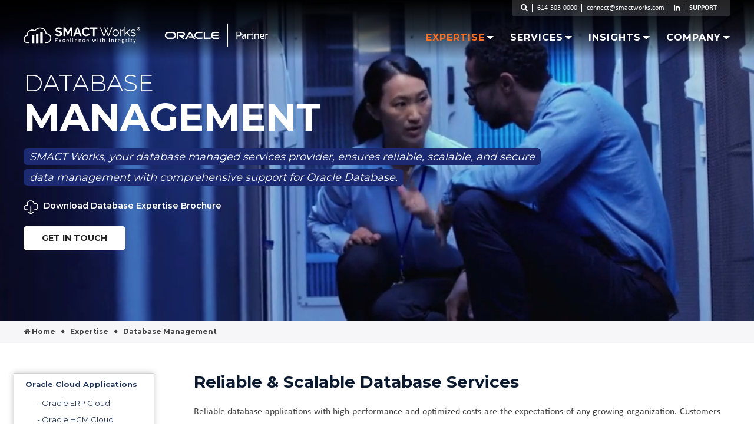

--- FILE ---
content_type: text/html; charset=utf-8
request_url: https://www.smactworks.com/expertise/database-management.html
body_size: 12710
content:


<!DOCTYPE html>
<html lang="en">
<head>
    <meta charset="utf-8">
    <meta http-equiv="X-UA-Compatible" content="IE=edge">
    <meta name="format-detection" content="telephone=no">
    <meta name="viewport" content="width=device-width, initial-scale=1, maximum-scale=1, minimal-ui">

        <title>Database Managed Services | Oracle Database Solutions</title>

        <meta name="description" content="Explore our Oracle Database Managed Services and Oracle Database Support to enhance performance, security, and reliability for your business.">


    <link rel="dns-prefetch" href="https://ssl.google-analytics.com/">
    <link rel="dns-prefetch" href="https://stats.g.doubleclick.net/">
    <link rel="dns-prefetch" href="https://www.google.com/">
    <link rel="dns-prefetch" href="https://cdn.cookielaw.org/">
    <link rel="icon" type="image/png" sizes="32x32" href="/images/new/favicon.webp">
    <link rel="stylesheet" href="/css/font-awesome.min.css">
    <link rel="stylesheet" href="/css/bootstrap.min.css">
    <link rel="stylesheet" href="/css/default.css">
    <link rel="stylesheet" href="/css/slick.css">
    <link rel="stylesheet" href="/css/animate.css">
    <link rel="stylesheet" href="/css/new-style.css">

    <script src="/js/jquery-1.11.3.min.js"></script>
    <!-- SMACTWorks Beginning of Google Tag Manager 25-Jan-2022 -->

    <script>
        (function (w, d, s, l, i) {
            w[l] = w[l] || []; w[l].push({
                'gtm.start':
                    new Date().getTime(), event: 'gtm.js'
            }); var f = d.getElementsByTagName(s)[0],
                j = d.createElement(s), dl = l != 'dataLayer' ? '&l=' + l : ''; j.async = true; j.src =
                    'https://www.googletagmanager.com/gtm.js?id=' + i + dl; f.parentNode.insertBefore(j, f);
        })(window, document, 'script', 'dataLayer', 'GTM-TJWJS59');
    </script>
    <!-- SMACTWorks End of Google Tag Manager 25-Jan-2022 -->
</head>
<body>
    <!-- SMACTWorks Beginning Google Tag Manager (noscript) 25-Jan-2022 -->
    <noscript>
        <iframe src="https://www.googletagmanager.com/ns.html?id=GTM-TJWJS59" height="0" width="0" style="display:none;visibility:hidden"></iframe>
    </noscript>

    <!-- SMACTWorks End of Google Tag Manager (noscript) 25-Jan-2022 -->
    <!-- Header and Navigation Section Start-->
    <header>
        <div class="header-shadow"></div>
        <div class="container">
            <div class="header-cont">
                <div class="logo">
                    <a href="/">
                        <img class="white-logo" src="/images/new/smact-works-logo-white.webp" loading="lazy" width="198" height="29" alt="SMACT Works white Logo">
                        <img class="blue-logo" src="/images/new/smact-works-logo.webp" loading="lazy" width="198" height="29" alt="SMACT Works Logo">
                    </a>
                    <a href="/" class="header-cont-new-logo">
                        <img class="white-logo" src="/images/new/oracle-partner-new-white.webp" loading="lazy" width="198" height="64" alt="SMACT Works white Logo">
                        <img class="blue-logo" src="/images/new/oracle-partner-new.webp" loading="lazy" width="198" height="64" alt="SMACT Works Logo">
                    </a>
                </div>
                <div class="search-mb">
                    <div class="new-search-info">
                        <i class="fa fa-search" aria-hidden="true"></i>
                        <i class="fa fa-search no-search-icon" aria-hidden="true"></i>
                    </div>
                    <div class="search-active">
                        <i class="fa fa-search" aria-hidden="true" id="SearchMe"></i>
                        <div class="gcse-searchbox-only" data-resultsUrl="/search-result.html"></div>
                        <i class="fa fa-times close" aria-hidden="true"></i>
                    </div>
                </div>
                <div class="header-cont-rt">
                    <div class="quick-contact">
                        <ul>
                            <li>
                                <div class="new-search-info">
                                    <i class="fa fa-search" aria-hidden="true"></i>
                                </div>
                                <div class="search-active">
                                    <i class="fa fa-search" aria-hidden="true"></i>
                                    <div class="gcse-searchbox-only" data-resultsUrl="/search-result.html"></div>
                                    <i class="fa fa-times close" aria-hidden="true"></i>
                                </div>
                            </li>
                            <li><a href="tel:614-503-0000">614-503-0000</a></li>
                            <li><a href="mailto:connect@smactworks.com">connect@smactworks.com</a></li>
                            <li><a href="https://www.linkedin.com/company/smactglobal/" target="_blank"><i class="fa fa-linkedin"></i></a></li>
                            <li><a href="/support.html" style="font-weight:bold;">SUPPORT</a></li>
                        </ul>
                    </div>
                    <div class="main-nav">
                        <nav class="navbar">
                            <button class="navbar-toggler nav-button" type="button">
                                <span class="line line-1"></span>
                                <span class="line line-2"></span>
                                <span class="line line-3"></span>
                            </button>
                            <div id="mobile-nav">
                                <ul class="nav navbar-nav">
                                    <li>
                                        <ul class="mobile-top-cont">
                                            <li><a href="tel:614-503-0000">614-503-0000</a></li>
                                            <li><a href="mailto:connect@smactworks.com">connect@smactworks.com</a></li>
                                        </ul>
                                    </li>
                                    <li class="main">
                                        <a href="javascript:void(0);" class="head">Expertise </a><b class="caret"></b>
                                        <ul class="dropdown-menu multi-menu-main">
                                            <li class="multi-menu-sub left">
                                                <a href="javascript:void(0);">Oracle Cloud Applications</a>
                                                <ul>
                                                    <li><a href="/expertise/applications/oracle-erp-cloud.html">- Oracle ERP Cloud</a></li>
                                                    <li><a href="/expertise/applications/oracle-epm-cloud.html">- Oracle EPM Cloud</a></li>
                                                    <li><a href="/expertise/applications/oracle-hcm-cloud.html">- Oracle HCM Cloud</a></li>
                                                    <li><a href="/expertise/applications/oracle-scm-cloud.html">- Oracle SCM Cloud </a></li>
                                                    <li><a href="/expertise/applications/oracle-student-cloud.html">- Oracle Student Cloud </a></li>
                                                    <li><a href="/expertise/applications/oracle-cx-cloud.html">- Oracle CX Cloud</a></li>
                                                </ul>
                                            </li>
                                            <li class="multi-menu-sub right">
                                                <ul>
                                                    <li><a href="/expertise/oracle-cloud-infrastructure.html">Oracle Cloud Infrastructure</a></li>
                                                    <li><a href="/expertise/oracle-peoplesoft.html">Oracle PeopleSoft</a></li>
                                                    <li><a href="/expertise/oracle-ebusiness-suite.html">Oracle E-Business Suite</a></li>
                                                    <li><a href="/expertise/oracle-analytics-bi.html">Oracle Analytics & BI</a></li>
                                                    <li><a href="/expertise/database-management.html">Database Management</a></li>
                                                </ul>
                                            </li>
                                        </ul>
                                    </li>
                                    <li class="main">
                                        <a href="javascript:void(0);" class="head">Services <b class="caret"></b></a>
                                        <ul class="dropdown-menu">
                                            <li><a href="/services/cloud-advisory.html">Cloud Advisory</a></li>
                                            <li><a href="/services/project-management.html">Project Management</a></li>
                                            <li><a href="/services/technology-consulting.html">Technology Consulting</a></li>
                                            <li><a href="/services/managed-services.html">Managed Services</a></li>
                                            <li><a href="/services/strategic-staffing.html">Strategic Staffing</a></li>
                                        </ul>
                                    </li>
                                    <li class="main">
                                        <a href="javascript:void(0);" class="head">Insights </a><b class="caret"></b>
                                        <ul class="dropdown-menu">
                                            <li><a href="/insights/blogs/">Blogs</a></li>
                                            <li>
                                                <a href="/insights/learning-hub/">Learning Hub</a>
                                                <ul class="sub-nav-menu">
                                                    <li><a href="/insights/learning-hub/?asset=brochures">- Brochures</a></li>
                                                    <li><a href="/insights/learning-hub/?asset=customer-stories">- Customer Stories</a></li>
                                                    <li><a href="/insights/learning-hub/?asset=infographics">- Infographics</a></li>
                                                    <li><a href="/insights/learning-hub/?asset=thought-leadership">- Thought Leadership</a></li>
                                                    <li><a href="/insights/learning-hub/?asset=videos">- Videos</a></li>
                                                    <li><a href="/insights/learning-hub/?asset=whitepapers">- Whitepapers</a></li>
                                                </ul>
                                            </li>
                                        </ul>
                                    </li>
                                    <li class="main">
                                        <a href="javascript:void(0);" class="head">Company <b class="caret"></b></a>
                                        <ul class="dropdown-menu">
                                            <li><a href="/company/our-story.html">Our Story</a></li>
                                            <li><a href="/company/accolades.html">Accolades</a></li>
                                            <li><a href="/company/community.html">Community</a></li>
                                            <li><a href="/company/industries.html">Industries</a></li>
                                            <li><a href="/company/careers.html">Careers</a></li>
                                            <li><a href="/company/contact-us.html">Contact</a></li>
                                        </ul>
                                    </li>
                                </ul>
                            </div>
                        </nav>
                    </div>
                </div>
            </div>
        </div>
    </header>
    <!-- Header and Navigation Section End-->

    <!--New Inner Banner Section Start-->
<div class="top-video-banner">
<video src="/images/new/inner-pages/oracle-database-management/data-management-top-banner.mp4" id="vid" autoplay="autoplay" muted="muted" loop="loop"></video>
<div class="container">
<div class="top-video-banner-title database-management-title">
<h1> Database <span>Management</span></h1>
<h2>
SMACT Works, your database managed services provider, ensures reliable, scalable, and secure data
management with comprehensive support for Oracle Database.
</h2>
<a href="javascript:void(0);" class="banner-btn learn-hub-open-asset banner-download-icon" data-asset="SMACT - Database Expertise - Brochure">
<img src="/images/new/inner-pages/common/inner-banner-download-icon.webp" alt="Banner Download Icon">
Download Database Expertise Brochure
</a>
<a class="get-in-touch-btn" data-toggle="modal" data-target="#contact-specific-popup">Get In Touch</a>
</div>
<svg style="visibility: hidden; position: absolute;" width="0" height="0" xmlns="http://www.w3.org/2000/svg" version="1.1">
<defs>
<filter id="text-bg">
<fegaussianblur in="SourceGraphic" stddeviation="3" result="blur"></fegaussianblur>
<fecolormatrix in="blur" mode="matrix" values="1 0 0 0 0  0 1 0 0 0  0 0 1 0 0  0 0 0 19 -9" result="text-bg"></fecolormatrix>
<fecomposite in="SourceGraphic" in2="text-bg" operator="atop"></fecomposite>
</filter>
</defs>
</svg>
</div>
</div>
<!--New Inner Banner Section End-->
<!--Bredcrumb Info Start-->
<div class="new-breadcrumb">
<div class="container">
<div class="breadcrumblist">
<ul class="d-flex breadcrumb mb-0" itemscope="itemscope" itemtype="https://schema.org/BreadcrumbList">
    <li class="breadcrumb-item" itemprop="itemListElement" itemscope="itemscope" itemtype="https://schema.org/ListItem">
    <a itemprop="item" href="/">
    <span itemprop="name">
    <i class="fa fa-home" aria-hidden="true"></i>
    Home
    </span>
    </a>
    <meta itemprop="position" content="1">
    </li>
    <li class="breadcrumb-item" itemprop="itemListElement" itemscope="itemscope" itemtype="https://schema.org/ListItem">
    <a itemprop="item" href="#"><span itemprop="name">Expertise</span></a>
    <meta itemprop="position" content="2">
    </li>
    <li class="breadcrumb-item active" itemprop="itemListElement" itemscope="itemscope" itemtype="https://schema.org/ListItem">
    <span itemprop="name">Database Management</span>
    <meta itemprop="position" content="3">
    </li>
</ul>
</div>
</div>
</div>
<!--Bredcrumb Info End-->
<!--New Inner Page Section Start-->
<div class="main-inner new-main-inner-details padding-adjustment">
<div class="container">
<div class="new-main-inner-info">
<div class="new-main-inner-lt col-md-3 col-sm-3">
<div class="new-inner-lt-top">
<ul>
    <li>
    <a href="/expertise/applications/oracle-erp-cloud.html">Oracle Cloud Applications</a>
    <ul>
        <li><a href="/expertise/applications/oracle-erp-cloud.html">- Oracle ERP Cloud</a></li>
        <li><a href="/expertise/applications/oracle-hcm-cloud.html">- Oracle HCM Cloud</a></li>
        <li><a href="/expertise/applications/oracle-epm-cloud.html">- Oracle EPM Cloud</a></li>
        <li><a href="/expertise/applications/oracle-scm-cloud.html">- Oracle SCM Cloud</a></li>
        <li>
        <a href="/expertise/applications/oracle-student-cloud.html">
        - Oracle Student
        Cloud
        </a>
        </li>
        <li><a href="/expertise/applications/oracle-cx-cloud.html">- Oracle CX Cloud</a></li>
    </ul>
    </li>
    <li><a href="/expertise/oracle-cloud-infrastructure.html">Oracle Cloud Infrastructure</a></li>
    <li><a href="/expertise/oracle-peoplesoft.html">Oracle PeopleSoft</a></li>
    <li><a href="/expertise/oracle-ebusiness-suite.html">Oracle E-Business Suite</a></li>
    <li><a href="/expertise/oracle-analytics-bi.html">Oracle Analytics &amp; BI</a></li>
    <li><a href="/expertise/database-management.html" class="active">Database Management</a></li>
</ul>
</div>
<div class="new-inner-lt-btm">
<p> <img loading="lazy" width="115" height="115" src="/images/new/home-page/smact-cloud.webp" alt="SMACT Works Icon"> <span>Request a Database Health Check Assessment</span> </p>
</div>
</div>
<div class="new-main-inner-rt col-md-9 col-sm-9">
<div class="new-inner-intro">
<div class="new-inner-intro-lt col-md-12 full-view-cont">
<h2 class="first-hd">Reliable &amp; Scalable Database Services</h2>
<p>
Reliable database applications with high-performance and optimized costs are the
expectations of any growing organization.
Customers are looking to simplify the database environments, reduce cost and manage
workloads effectively.
In addition,
customers are looking for reliability and security with easy scalability to meet increasing
demands. Whether it's on-premises, or
in the cloud applications, customers are looking for autonomous administration with improved
performance.
</p>
</div>
<div class="new-inner-intro-rt database-management-rt-banner col-md-12"> <img width="450" height="317" src="/images/new/inner-pages/oracle-database-management/database-management-solutions.webp" alt="Database Management Solutions"> </div>
</div>
<div class="new-smact-value no-btm-arrow">
<div class="container">
<h2>Smact <span>Expertise</span></h2>
<p>
SMACT's responsive, customer service-oriented, and dependable database and infrastructure
teams will ensure that your
database performance is optimal, reliable and faster. Our solutions are designed to deliver
results par excellence, with business
continuity and improved overall performance.
</p>
<ul>
    <li>
    <img width="80" height="80" src="/images/new/inner-pages/oracle-database-management/primary-backup-support-icon.webp" alt="SMACT VALUE - Primary &amp; Backup Support Icon"> <br>
    Primary &amp; Backup<br>
    Support
    </li>
    <li>
    <img width="80" height="80" src="/images/new/inner-pages/oracle-database-management/expert-dbas-team-icon.webp" alt="SMACT VALUE - Expert DBAs Team Icon"> <br>
    Expert<br>
    DBAs Team
    </li>
    <li>
    <img width="80" height="80" src="/images/new/inner-pages/oracle-database-management/global-coverage-operations-icon.webp" alt="SMACT VALUE - 24x7 Coverage &amp; Global Operations Icon"><br>
    24x7 Coverage &amp;<br>
    Global Operations
    </li>
    <li>
    <img width="80" height="80" src="/images/new/inner-pages/oracle-database-management/proactive-administration-icon.webp" alt="SMACT VALUE - Proactive Administration Icon"><br>
    Proactive<br>
    Administration
    </li>
</ul>
</div>
</div>
<div class="new-our-expertise">
<div class="row">
<div class="col-md-6 col-sm-12 col-xs-12">
<div class="new-our-expertise-info orange-border odd">
<div class="new-our-expertise-cont orange-cont">
<span class="one">1</span>
<h3 class="blue">Health Checks</h3>
<p>
Discovery &amp; Analysis | Benefits &amp; Risks
Assessments | Best Practices &amp;
Recommendations | Remediations
</p>
</div>
</div>
</div>
<div class="col-md-6 col-sm-12 col-xs-12">
<div class="new-our-expertise-info orange-border even">
<div class="new-our-expertise-cont orange-cont">
<span>2</span>
<h3 class="blue">Database Administration</h3>
<p>
Implementations | Performance Tuning &amp;
Optimization | Upgrades &amp; Patch Management |
Security Checks
</p>
</div>
</div>
</div>
<div class="col-md-6 col-sm-12 col-xs-12">
<div class="new-our-expertise-info orange-border odd">
<div class="new-our-expertise-cont orange-cont">
<span>3</span>
<h3 class="blue">Cloud Database Services</h3>
<p>
Cloud-Hosted Database Strategy | Design,
Migrations &amp; Deployment | Operations &amp;
Optimization | Ongoing Management
</p>
</div>
</div>
</div>
<div class="col-md-6 col-sm-12 col-xs-12">
<div class="new-our-expertise-info orange-border even">
<div class="new-our-expertise-cont orange-cont">
<span>4</span>
<h3 class="blue">Remote DBA Services</h3>
<p>
24/7 Support &amp; Monitoring | Proactive &amp; Daily
Maintenance | On-Demand Patching |
Upgrades, Backup &amp; Recovery
</p>
</div>
</div>
</div>
<div class="col-md-6 col-sm-12 col-xs-12">
<div class="new-our-expertise-info orange-border odd">
<div class="new-our-expertise-cont orange-cont">
<span>5</span>
<h3 class="blue">Migration Services</h3>
<p>
On-Premises Databases to Cloud | Platform
Migration | Data Replications | Fast &amp; Easy
Deployments with Zero Downtime
</p>
</div>
</div>
</div>
<div class="col-md-6 col-sm-12 col-xs-12">
<div class="new-our-expertise-info orange-border even">
<div class="new-our-expertise-cont orange-cont">
<span>6</span>
<h3 class="blue">Engineered Systems</h3>
<p>
Database &amp; Big Data Appliances | Exadata Database | Exalogic Elastic Cloud
Management | Deployment | Servers &amp; Storage
</p>
</div>
</div>
</div>
</div>
</div>
</div>
<div class="new-inner-lt-btm smart-cloud-btm">
<p>
<img loading="lazy" width="115" height="115" src="/images/new/home-page/smact-cloud.webp" alt="SMACT Works Icon">
<span>Request a Database Health Check Assessment</span>
</p>
</div>
</div>
</div>
</div>
<!--New Inner Page Section End-->
<!-- New Section Start -->
<div class="new-inner-banner-btm-section">
<img loading="lazy" src="/images/new/inner-pages/oracle-database-management/oracle-database-management-btm-banner.webp" alt="Oracle Database Management Btm Banner">
<div class="container">
<div class="new-inner-banner-btm-section-info">
<h2>Ideal Partner For <span>Remote DBA Support</span></h2>
</div>
</div>
</div>
<!-- New Section End -->
<!--Our Insights Start-->
<div class="new-our-insights">
<div class="container">
<div class="home-page-head">
<h2>
<b>Our</b> Insights
<span class="gray">Discover SMACT's Learning Hub &amp; Technology Tidbits</span>
</h2>
</div>
<div class="row new-our-insights-info learning-hub-sec">
<div class="col-md-6 col-sm-6 new-our-insights-info-lt">
<div class="learning-hub-features">
<ul>
    <li>
    <a href="/insights/learning-hub/?asset=brochures&amp;tech=database-management">
    <img loading="lazy" width="100" height="100" src="/images/new/insights-brochures-icon.webp" alt="Learning Hub Brochures">
    <p>Brochures</p>
    </a>
    </li>
    <li>
    <a href="/insights/learning-hub/?asset=customer-stories&amp;tech=database-management">
    <img loading="lazy" width="100" height="100" src="/images/new/insights-customer-stories-icon.webp" alt="Learning Hub Customer Stories">
    <p>Customer Stories</p>
    </a>
    </li>
</ul>
<ul>
    <li>
    <a href="/insights/learning-hub/?asset=infographics&amp;tech=database-management">
    <img loading="lazy" width="100" height="100" src="/images/new/insights-infographics-icon.webp" alt="Learning Hub Infographics">
    <p>Infographics</p>
    </a>
    </li>
    <li>
    <a href="/insights/learning-hub/?asset=thought-leadership&amp;tech=database-management">
    <img loading="lazy" width="100" height="100" src="/images/new/insights-thought-leadership-icon.webp" alt="Learning Hub Thought Leadership">
    <p>Thought Leadership</p>
    </a>
    </li>
</ul>
<ul>
    <li>
    <a href="/insights/learning-hub/?asset=videos&amp;tech=database-management">
    <img loading="lazy" width="100" height="100" src="/images/new/insights-videos-icon.webp" alt="Learning Hub Videos">
    <p>Videos &amp; Webinars</p>
    </a>
    </li>
    <li>
    <a href="/insights/learning-hub/?asset=whitepapers&amp;tech=database-management">
    <img loading="lazy" width="100" height="100" src="/images/new/insights-whitepapers-icon.webp" alt="Learning Hub Whitepapers">
    <p>Whitepapers</p>
    </a>
    </li>
</ul>
</div>
<div class="new-button-section">
<a href="/insights/learning-hub/" class="new-button-effect">View All</a>
</div>
</div>
<div class="col-md-6 col-sm-6 new-our-insights-info-rt">
<div class="our-insights-cont" data-name="Database Management">
            <div class="our-insights-info">
                <div class="our-insights-item">
                    <div class="our-insights-item-details">
                        <div class="our-insights-item-lt"> <img src='https://blogger.googleusercontent.com/img/b/R29vZ2xl/AVvXsEi_PC-A8v0lRyvqGBeOtFbWmg8j5z2SLEpJ5EBYTZn1Nd2T04vrHPLi7ZKor9otdyNRVoBenI1X7f9zeTgx3K4d3NYAGmSZRC6APnbwwf0nEmOdACyccgZWMUyLo5g8DiKk11GlmAnDrEWEqBExUSbGDiZdyDexQ6Att0HnUjxBBgQ4KPhnKVAKxZ-CXcEA/s16000/peopletools-8.61-upgrade.webp' alt='PeopleTools 8.61 - Upgrade'> </div>
                        <div class="our-insights-item-rt">
                            <h4><a href='/insights/blogs/2024/04/peopletools-8.61-upgrade.html' title="PeopleTools 8.61 - Upgrade">PeopleTools 8.61 - Upgrade</a></h4>
                            <p>Listen to article 
              
						


Oracle released PeopleTools 8.61 on January 17, 2024, initially ava...</p>
                        </div>
                    </div>
                </div>
            </div>
            <div class="our-insights-info">
                <div class="our-insights-item">
                    <div class="our-insights-item-details">
                        <div class="our-insights-item-lt"> <img src='https://blogger.googleusercontent.com/img/b/R29vZ2xl/AVvXsEjVI1UhCb8hG0oZx0Pl3dHSl5-SVeg9zzEG2Nf3NFsM7WhyHu1TJxN9aRK-PPQ751cb2wVIauZUuxtUaja_Gg5h3ghju0uOJXuBacVmKEW_RB6nHzjayXuDF_hXAE7-ip7tHDN7SxYMp1KaMCGA6b7CkkSiHkm8mY4fIp8tDvNo41X9qu_woStbIWzdF3zI/s16000/fluid-experience-and-open-search.webp' alt='Fluid Experience and Open Search'> </div>
                        <div class="our-insights-item-rt">
                            <h4><a href='/insights/blogs/2023/09/fluid-experience-and-open-search.html' title="Fluid Experience and Open Search">Fluid Experience and Open Search</a></h4>
                            <p>Listen to article 
              
						



  Fluid is a new capability for PeopleSoft that can add a modern a...</p>
                        </div>
                    </div>
                </div>
            </div>
            <div class="our-insights-info">
                <div class="our-insights-item">
                    <div class="our-insights-item-details">
                        <div class="our-insights-item-lt"> <img src='https://blogger.googleusercontent.com/img/b/R29vZ2xl/AVvXsEjYi_N51qvh8MRB16eMICu7unXFSRHHRSPqJaERYPorS66FdMDSXdLseGtb0IIJkP8NA_PTW9kIaHF5aXADIZicdh8WUCLO_98445xtYZilbmNVhP7xAN4bV1L0a1x4kq6F1lA_IpQXi_B7LrlVtoB0j1WbYDvL-n08mv8we9-jn7XzdNdJEuL6F_XlPsec/s16000/peopletools-8.60-upgrade.webp' alt='PeopleTools 8.60 Upgrade'> </div>
                        <div class="our-insights-item-rt">
                            <h4><a href='/insights/blogs/2023/06/peopletools-8.60-release-newest-features-and-benefits.html' title="PeopleTools 8.60: Key Enhancements You Need to Know">PeopleTools 8.60: Key Enhancements You Need to Know</a></h4>
                            <p>Listen to article 
              
						


PeopleTools 8.60, an Oracle PeopleSoft update, was released in late...</p>
                        </div>
                    </div>
                </div>
            </div>

</div>
<div class="new-button-section view-all">
<a href="/insights/blogs/" class="new-button-effect view-blog" data-name="Database Management">
View
Blogs
</a>
</div>
</div>
</div>
</div>
</div>
<!--Our Insights End-->

    <!--Footer Section Start-->

    <div class="new-footer-info-main">
        <div class="new-footer-info">
            <div class="container">
                <div class="new-footer-cont">
                    <div class="new-footer-details">
                        <img width="300" height="51" src="/images/new/home-page/oracle-gold-partner-cloud-standard-logo-footer.webp" loading="lazy" alt="Oracle Gold Partner Cloud Standard Logo">
                        <h3>HeadQuarters</h3>
                        <ul>
                            <li>
                                <a href="#">
                                    545 Metro PI S, Suite 230<br>
                                    Dublin, OH 43017, USA.
                                </a>
                            </li>
                            <li><a href="tel:614-503-0000">Phone: +1 (614) 503-0000</a></li>
                            <li><a href="mailto:connect@smactworks.com">connect@smactworks.com</a></li>
                        </ul>
                    </div>
                    <div class="new-footer-details">
                        <h2>Partner with us</h2>
                        <ul class="new-partner-details">
                            <li>
                                <p><a href="" data-toggle="modal" data-target="#contact-specific-popup"><img src="/images/new/footer-discover-call-icon.webp" loading="lazy" width="50" height="50" alt="Schedule a Discovery Call Icon"> <span>Schedule a Discovery Call</span></a></p>
                            </li>
                            <li>
                                <p><a href="" data-toggle="modal" data-target="#contact-specific-popup"><img src="/images/new/footer-advice-icon.webp" loading="lazy" width="50" height="50" alt="Advice & Strategize Icon"> <span>Advice & Strategize</span></a></p>
                            </li>
                            <li>
                                <p><a href="" data-toggle="modal" data-target="#contact-specific-popup"><img src="/images/new/footer-partner-icon.webp" loading="lazy" width="50" height="50" alt="Partner with SMACT Icon"> <span>Partner with SMACT</span></a></p>
                            </li>
                        </ul>
                    </div>
                    <div class="new-footer-details">
                        <div class="new-footer-details-btn">
                            <a href="" data-toggle="modal" data-target="#contact-specific-popup">Get In Touch</a>
                        </div>
                        <h3>Global Delivery</h3>
                        <ul>
                            <li>
                                <a href="#">
                                    Tamarai Tech Park, Level 5,<br>
                                    Guindy, Chennai, India.
                                </a>
                            </li>
                            <li><a href="tel:2550-1116">Phone: +91 44 4065 2630</a></li>
                            <li><a href="mailto:info@smactworks.com">info@smactworks.com</a></li>
                        </ul>
                    </div>
                </div>
            </div>
        </div>
    </div>
    <!--Footer Section End-->
    <!--Footer Copyright Section Start-->
    <div class="new-footer-btm">
        <div class="container">
            <div class="new-footer-btm-info">
                <p> Follow & Subscribe to keep up to date with SMACT's Works news & events! </p>
                <form id="Subs" novalidate>
                    <div class="form-group">
                        <div class="from-alert">
                            <input name="email" type="email" placeholder="Your email address">
                        </div>
                        <button id="Subscribe" type="submit" class="btn new-button-effect">Submit</button>
                    </div>
                </form>
            </div>
        </div>
    </div>
    <div class="new-footer-btm-cont">
        <div class="container">
            <p>
                Copyright © 2026 SMACT WORKS, All Right Reserved | <a href="/privacy-policy.html">Privacy Policy</a> | <a href="/sitemap.html">Sitemap</a>
            </p>
        </div>
    </div>
    <!--Footer Copyright Section End-->

    <!--<div class="page-scroll"><a href="#" class="scroll-top" style="display: block;"></a></div>-->
    <div class="mask"></div>
    <div id="SubscribingModal" class="generic-info-popup new-thank-you-popup modal fade bs-example-modal-lg" tabindex="-1" role="dialog" aria-label="myLargeModalLabel">
        <div class="modal-dialog modal-lg" role="document">
            <div class="modal-content">
                <div class="modal-header"> <img width="30" height="18" src="/images/new/close-icon.webp" data-dismiss="modal" loading="lazy" alt="Close Icon"> </div>
                <div class="modal-body">
                    <span class="closes" data-dismiss="modal"><span></span></span>
                    <h3 class="thank">Thank you for subscribing!</h3>
                    <p class="success"></p>
                </div>
            </div>
        </div>
    </div>

    <!--Job Specific Application Popup Start-->
    <div class="modal fade generic-info-popup" id="contact-specific-popup" role="dialog">
        <div class="modal-dialog modal-lg">
            <div class="modal-content">
                <div class="modal-header"> <img width="30" height="18" src="/images/new/close-icon.webp" data-dismiss="modal" loading="lazy" alt="Close Icon"> </div>
                <div class="modal-body">
                    <div class="generic-heading">
                        <p class="new-contact-popup-info full-view-cont">
                            If you're considering SMACT Works, or just want to know more information, <br>
                            we're
                            happy to answer all your questions and provide you with additional information.
                        </p>
                        <p class="new-contact-popup-info full-view-cont"> Simply fill out the form, or for immediate assistance, call us at <a href="tel:614-503-0000">614-503-0000</a></p>
                    </div>
                    <form id="formContactPopup" novalidate>
                        

<div class="row">
    <div class="col-lg-6">
        <div class="row">
            <div class="col-lg-12 col-md-12 col-sm-12">
                <div class="form-group">
                    <label>First Name <span class="star">*</span></label>
                    <input name="firstname" type="text" class="form-control" id="ft_txt_FirstName" maxlength="100">
                </div>
            </div>
            <div class="col-lg-12 col-md-12 col-sm-12">
                <div class="form-group">
                    <label>Last Name <span class="star">*</span></label>
                    <input name="lastname" type="text" class="form-control" id="ft_txt_LastName" maxlength="100">
                </div>
            </div>
            <div class="col-lg-12 col-md-12 col-sm-12">
                <div class="form-group">
                    <label>Company Name <span class="star">*</span></label>
                    <input name="companyname" type="text" class="form-control" id="ft_txt_CompanyName" maxlength="100">
                </div>
            </div>
            <div class="col-lg-12 col-md-12 col-sm-12">
                <div class="form-group">
                    <label>Job Title <span class="star">*</span></label>
                    <input name="jobtitle" type="text" class="form-control" id="ft_txt_JobTitle" maxlength="100">
                </div>
            </div>
            <div class="col-lg-12 col-md-12 col-sm-12">
                <div class="form-group">
                    <label>Business Email <span class="star">*</span></label>
                    <input name="email" type="email" class="form-control" id="ft_txt_BusinessEmail" maxlength="100">
                </div>
            </div>
            <div class="col-lg-12 col-md-12 col-sm-12">
                <div class="form-group">
                    <label>Phone Number <span class="star">*</span></label>
                    <input name="phone" type="number" class="form-control" id="ft_txt_Phone">
                    <span data-name="Phone-validation-error" id="ft_Phone-validation-error" style="display: none;color:#ff0000!important">Enter a valid phone number</span>
                </div>
            </div>
            <div class="col-lg-12 col-md-12 col-sm-12">
                <div class="form-group subscribe-info-box">
                    <input type="checkbox" id="ft_chk_Subscribe" name="subscribe" checked>
                    <label for="ft_chk_Subscribe">Subscribe for updates from SMACT Works</label>
                </div>
            </div>
        </div>
    </div>
    <div class="col-lg-6">
        <div class="row">
            <div class="col-lg-12 col-md-12 col-sm-12">
                <div class="form-group">
                    <label>Industry <span class="star">*</span></label>
                    <select name="industry" class="form-control" id="ft_ddl_Industry">
                        <option value="-1">Select..</option>
                        <option value="Aerospace and Defense">Aerospace and Defense</option>
                        <option value="Automotive">Automotive</option>
                        <option value="Chemicals">Chemicals</option>
                        <option value="Communications">Communications</option>
                        <option value="Consumer Goods">Consumer Goods</option>
                        <option value="Education and Research">Education and Research</option>
                        <option value="Engineering and Construction">Engineering and Construction</option>
                        <option value="Financial Services">Financial Services</option>
                        <option value="Healthcare">Healthcare</option>
                        <option value="High Technology">High Technology</option>
                        <option value="Hospitality">Hospitality</option>
                        <option value="Industrial Manufacturing">Industrial Manufacturing</option>
                        <option value="Insurance">Insurance</option>
                        <option value="Life Sciences">Life Sciences</option>
                        <option value="Media and Entertainment">Media and Entertainment</option>
                        <option value="Natural Resources">Natural Resources</option>
                        <option value="Oil and Gas">Oil and Gas</option>
                        <option value="Professional Services">Professional Services</option>
                        <option value="Public Sector">Public Sector</option>
                        <option value="Retail">Retail</option>
                        <option value="Tax">Tax</option>
                        <option value="Travel and Transportation">Travel and Transportation</option>
                        <option value="Utilities">Utilities</option>
                        <option value="Wholesale Distribution">Wholesale Distribution</option>
                    </select>
                </div>
            </div>
            <div class="col-lg-12 col-md-12 col-sm-12">
                <div class="form-group">
                    <label>Annual Revenues <span class="star">*</span></label>
                    <select name="revenue" class="form-control" id="ft_ddl_revenue">
                        <option value="-1">Select..</option>
                        <option value="Less than $10M">Less than $10M</option>
                        <option value="$10M - $50M">$10M - $50M</option>
                        <option value="$50M - $250M">$50M - $250M</option>
                        <option value="$250M - $500M">$250M - $500M</option>
                        <option value="$500M - $1B">$500M - $1B</option>
                        <option value="$1B - $2B">$1B - $2B</option>
                        <option value="> $2B">&gt; $2B</option>
                        <option value="Don't know">Don't know</option>
                    </select>
                </div>
            </div>
            <div class="col-lg-12 col-md-12 col-sm-12">
                <div class="form-group">
                    <label>Purchase Timeframe <span class="star">*</span></label>
                    <select name="timeframe" class="form-control" id="ft_ddl_Timeframe">
                        <option value="-1">Select..</option>
                        <option value="Less than 30 days">Less than 30 days</option>
                        <option value="1 - 3 months">1 - 3 months</option>
                        <option value="4 - 6 months">4 - 6 months</option>
                        <option value="More than 6 months">More than 6 months</option>
                        <option value="No timeframe">No Timeframe</option>
                        <option value="just researching">Just Researching</option>
                    </select>
                </div>
            </div>
            <div class="col-lg-12 col-md-12 col-sm-12">
                <div class="form-group">
                    <label>How did you hear about us? <span class="star">*</span></label>
                    <select name="hearus" class="form-control" id="ft_ddl_hearus">
                        <option value="-1">Select..</option>
                        <option value="Oracle Partner Network">Oracle Partner Network</option>
                        <option value="Google Search">Google Search</option>
                        <option value="LinkedIn">LinkedIn</option>
                        <option value="YouTube">YouTube</option>
                        <option value="Industry Event / Conference">Industry Event / Conference</option>
                        <option value="Email Newsletter">Email Newsletter</option>
                        <option value="Press / Media Coverage">Press / Media Coverage</option>
                        <option value="Word of Mouth / Referral">Word of Mouth / Referral</option>
                        <option value="Other">Other</option>
                    </select>
                </div>
            </div>
            <div class="col-lg-12 col-md-12 col-sm-12">
                <div class="form-group">
                    <label>Project Summary <span class="star">*</span></label>
                    <textarea name="summary" class="form-control" cols="5" rows="7" name="outline" id="ft_txt_ProjectSummary" maxlength="1000"></textarea>
                </div>
            </div>
        </div>
    </div>
</div>
                        <div class="new-career-apply-info"> <a href="javascript:void(0);" id="contact-popup-submit">Submit</a> </div>
                    </form>
                </div>
            </div>
        </div>
    </div>
    <!--Job Specific Application Popup End-->
    <!--Thank You Popup Style Start-->
    <div class="modal fade generic-info-popup new-thank-you-popup" id="new-thank-you-popup" role="dialog" data-backdrop="static" data-keyboard="false">
        <div class="modal-dialog modal-lg">
            <div class="modal-content">
                <div class="modal-header"> <img width="30" height="18" src="/images/new/close-icon.webp" data-dismiss="modal" class="thank-you-popup-close" alt="Close Icon"> </div>
                <div class="modal-body">
                    <div class="generic-heading" id="thank-generic-heading">
                        <h3>Thank you for your interest in SMACT Works!</h3>
                        <p class="contact-popup-head">
                            A confirmation email has been sent to your inbox and a SMACT representative will be in touch soon. We look forward to discussing your technology initiatives!
                        </p>
                        <p>If you require immediate assistance, please call us at <a href="tel:614-503-0000">614-503-0000</a>.</p>
                    </div>
                    <div class="generic-heading" id="thank-error-heading" style="display:none;">
                        <h3>We are sorry! Something went wrong.</h3>
                        <p class="contact-popup-head">
                            We recommend you to login after sometime or contact SMACT Works representative
                        </p>
                    </div>
                </div>
            </div>
        </div>
    </div>
    <!--Thank You Popup Style End-->

    <div class="modal fade generic-info-popup new-thank-you-popup" id="job-output-popup" role="dialog" data-backdrop="static" data-keyboard="false">
        <div class="modal-dialog modal-lg">
            <div class="modal-content">
                <div class="modal-header"> <img width="30" height="18" src="/images/new/close-icon.webp" alt="Close Icon" data-dismiss="modal" class="thank-you-popup-close"> </div>
                <div class="modal-body">
                    <div class="generic-heading" id="generic-heading">
                        <p class="contact-popup-head">
                            Job Request Submitted <br>
                            Thank you for your interest in <span class="orange">SMACT Works</span>
                        </p>
                        <p>A SMACT Works representative will contact you soon. If you would like to speak to someone immediately, Please call us at <a href="tel:614-503-0000">614-503-0000</a></p>
                    </div>
                    <div class="generic-heading" id="error-heading" style="display:none">
                        <p class="contact-popup-head">
                            We are sorry! <br>
                            Something went wrong.
                        </p>
                        <p>We recommend you to login after sometime or contact <span class="orange">SMACT Works</span> representative</p>
                    </div>
                </div>
            </div>
        </div>
    </div>

    <script src="/js/bootstrap.min.js" defer></script>
    <script src="/js/wow.min.js" defer></script>
    <script src="/js/javascript.js" defer></script>
    <script src="/js/jquery.validate.min.js" defer></script>
    <script src="/js/slick.min.js" defer></script>
    <script src="/js/lazy-load.js" defer></script>
    <script src="/js/web-designer-scripts.js" defer></script>

    <!--Analytic Code Script Start 17-Jan-2022 -->
    <script>
        (function () {
            var zanalytics_ = document.createElement('script'); zanalytics_.type = 'text/javascript'; zanalytics_.async = false; zanalytics_.src = ('[https://']https: ' == document.location.protocol ? '[https://']https://' : '[http://']http://') + 'static.ziftsolutions.com/analytics/8a99835d6fc50583016fc9b76da619d1.js';document.getElementsByTagName('script')[0].parentNode.appendChild(zanalytics_);})();
    </script>
    <!--Analytic Code Script End 17-Jan-2022 -->
    <!--GCSE Script Start 29-Dec-2021 -->
    <script>
        (function () {
            var cx = '004608533591883233019:gbmozd_-opg';
            var gcse = document.createElement('script');
            gcse.type = 'text/javascript';
            gcse.async = true;
            gcse.src = 'https://cse.google.com/cse.js?cx=' + cx;
            var s = document.getElementsByTagName('script')[0];
            s.parentNode.insertBefore(gcse, s);
            s
        })();
    </script>
    <!--GCSE Script End 29-Dec-2021 -->
    <!--Zoho Script Start 29-Dec-2021 -->
    <script>
        var $zoho = $zoho || {};
        $zoho.salesiq = $zoho.salesiq || {
            widgetcode: "038f12ad826f8c1f6d1ccb4c5345a80c8dc8099f77535edfff2712db93a9dc7820d4f486795c2f2595dbaeaf7d5679df",
            values: {},
            ready: function () { }
        };
        var d = document;
        s = d.createElement("script");
        s.type = "text/javascript";
        s.id = "zsiqscript";
        s.defer = true;
        s.src = "https://salesiq.zoho.com/widget";
        t = d.getElementsByTagName("script")[0];
        t.parentNode.insertBefore(s, t);
        d.write("<div id='zsiqwidget'></div>");
    </script>
    <!--Zoho Script End 29-Dec-2021 -->
</body>
</html>

--- FILE ---
content_type: text/css
request_url: https://www.smactworks.com/css/default.css
body_size: 665
content:
@font-face{font-family:latobold;src:url(../fonts/lato-bold-webfont.woff2) format('woff2'),url(../fonts/lato-bold-webfont.woff) format('woff');font-weight:400;font-style:normal}@font-face{font-family:latolight;src:url(../fonts/lato-light-webfont.woff2) format('woff2'),url(../fonts/lato-light-webfont.woff) format('woff');font-weight:400;font-style:normal}@font-face{font-family:latoregular;src:url(../fonts/lato-regular-webfont.woff2) format('woff2'),url(../fonts/lato-regular-webfont.woff) format('woff');font-weight:400;font-style:normal}@font-face{font-family:ralewayheavy;src:url(../fonts/raleway.heavy-webfont.woff2) format('woff2'),url(../fonts/raleway.heavy-webfont.woff) format('woff');font-weight:400;font-style:normal}body{font-family:latoregular}body.left-menu-active{overflow:hidden;padding-right:17px}.modal-body h3,.modal-body p,section{padding:0;float:left}.mask.active{width:100%;height:100%;opacity:1;-webkit-transition:opacity .3s;transition:opacity .3s}.mask{position:fixed;z-index:100;top:0;left:0;overflow:hidden;width:0;height:0;background-color:rgba(255,255,255,.6);opacity:0;-webkit-transition:opacity .3s,width 0s .3s,height 0s .3s;transition:opacity .3s,width 0s .3s,height 0s .3s}.container{max-width:1230px;width:100%}.no-padding{padding:0!important}section{width:100%;margin:0}form .has-error .help-block,form .help-block{color:red}/*!-- Popup Styles Start --*/#SubscribingModal .modal-dialog{margin:100px auto}.modal-content{border-radius:15px}.modal-body{text-align:center}#SubscribingModal .modal-body{display:inline-block;padding:15px 20px 50px;text-align:center;width:100%}.modal-body h3{width:100%;margin:30px 0 10px;font-size:28px;color:#373737;font-weight:700}.modal-body p{width:100%;margin:0;font-size:20px;font-family:Sansation}.modal-body .closes{float:right;cursor:pointer;margin:15px 15px 0 0}#ContactModal .modal-dialog{margin:150px auto}#ContactModal .modal-body{display:inline-block;padding:15px 40px 50px}#ContactModal .modal-body h3{float:left;width:100%;padding:30px 0 15px;margin:0;font-size:24px;text-transform:none;color:#373737;line-height:34px}#ContactModal .modal-body span.shadow{float:left;width:100%;text-align:center}#ContactModal .modal-body span.shadow img{max-width:543px;width:100%}#ContactModal .modal-body h3 span{color:#f95e01}#ContactModal .modal-body p{float:left;width:100%;margin:0;padding:10px 0 20px;font-size:18px;color:#3a3a3a;line-height:30px}#ContactModal .modal-body p span{color:#f95e01;font-family:latobold}/*!-- Popup Styles Start --*/

--- FILE ---
content_type: text/css
request_url: https://www.smactworks.com/css/new-style.css
body_size: 71731
content:
/*!--Start Font Family--*/.new-our-services:after,.value-proportion-features:after{clip-path:polygon(0 0,12% 0,29% 28%,70% 28%,89% 0,100% 0,100% 85%,100% 100%,85% 100%,15% 100%,0 100%,0% 85%)}@font-face{font-family:Montserrat;src:url('../fonts/Montserrat-Bold.woff2') format('woff2'),url('../fonts/Montserrat-Bold.woff') format('woff');font-weight:700;font-style:normal;font-display:swap}@font-face{font-family:Montserrat;src:url('../fonts/Montserrat-Regular.woff2') format('woff2'),url('../fonts/Montserrat-Regular.woff') format('woff');font-weight:400;font-style:normal;font-display:swap}@font-face{font-family:Montserrat;src:url('../fonts/Montserrat-Light.woff2') format('woff2'),url('../fonts/Montserrat-Light.woff') format('woff');font-weight:300;font-style:normal;font-display:swap}@font-face{font-family:Montserrat;src:url('../fonts/Montserrat-SemiBold.woff2') format('woff2'),url('../fonts/Montserrat-SemiBold.woff') format('woff');font-weight:600;font-style:normal;font-display:swap}@font-face{font-family:the_brittany_scriptregular;src:url('../fonts/the_brittany_script-webfont.woff2') format('woff2'),url('../fonts/the_brittany_script-webfont.woff') format('woff');font-weight:400;font-style:normal;font-display:swap}@font-face{font-family:'Amsterdam Four_ttf';src:url('../fonts/Amsterdam-Four_ttf.woff2') format('woff2'),url('../fonts/Amsterdam-Four_ttf.woff') format('woff');font-weight:400;font-style:normal;font-display:swap}@font-face{font-family:latobold;src:url(../fonts/lato-bold-webfont.woff2) format('woff2'),url(../fonts/lato-bold-webfont.woff) format('woff');font-weight:400;font-style:normal;font-display:swap}@font-face{font-family:latolight;src:url(../fonts/lato-light-webfont.woff2) format('woff2'),url(../fonts/lato-light-webfont.woff) format('woff');font-weight:400;font-style:normal;font-display:swap}@font-face{font-family:latoregular;src:url(../fonts/lato-regular-webfont.woff2) format('woff2'),url(../fonts/lato-regular-webfont.woff) format('woff');font-weight:400;font-style:normal;font-display:fallback}@font-face{font-family:ralewayheavy;src:url(../fonts/raleway.heavy-webfont.woff2) format('woff2'),url(../fonts/raleway.heavy-webfont.woff) format('woff');font-weight:400;font-style:normal;font-display:fallback}@font-face{font-family:Calibri;src:url('../fonts/Calibri-Light.woff2') format('woff2'),url('../fonts/Calibri-Light.woff') format('woff');font-weight:300;font-style:normal;font-display:swap}@font-face{font-family:Calibri;src:url('../fonts/Calibri-Bold.woff2') format('woff2'),url('../fonts/Calibri-Bold.woff') format('woff');font-weight:700;font-style:normal;font-display:swap}@font-face{font-family:Calibri;src:url('../fonts/Calibri.woff2') format('woff2'),url('../fonts/Calibri.woff') format('woff');font-weight:400;font-style:normal;font-display:swap}/*!--End Font Family--*/.banner.services{background:url(./images/new/search-banner.webp) 0 0/cover}.blog-audio-main audio,.blog-audio-main-info.active b,.blog-audio-main-info.active img,.blog-audio-main-info.active span,.customer-success-slider-top .slick-dots li button,.form-group.subscribe-info-box input,.gsc-search-button,.guide-slider .item,.header-cont .blue-logo,.main-nav .menu-toggle,.main-nav .navbar-toggler,.new-career-testimonial-slider .item,.new-search-info .fa.active,.new-search-info .gsc-clear-button,.no-search-icon,.our-story-video-main .video-sec-info,.search-active,.search-mb,.toggle,.value-proportion-concept-mb,.video-sec-info,.video-sec-info-three,.video-sec-info-two,header.active .quick-contact,header.active .white-logo,header.active li .new-search-info{display:none}.gsc-search-button-v2:focus,.info-top .gsc-search-box-tools .gsc-search-box .gsc-search-button-v2,.new-search-info .gsc-search-button-v2,.new-search-info .gsc-search-button-v2:hover{background:#f0702a;padding:5px 8px;border-radius:6px;outline:0;border:none;margin:-4px 0 0 5px;vertical-align:top}.new-search-info .gsc-input,.new-search-info .gsc-search-box,.new-search-info .gsc-search-box-tools{font-size:12px!important;margin:0!important;padding:2px 0!important;float:left!important;width:100%!important;outline:0!important}.new-search-info .gscb_a{line-height:21px}.new-search-info .gsc-search-button-v2 svg{height:auto;width:14px}/*!--New Search Style Start--*/.gsc-input-box{border-top-left-radius:0!important;border-bottom-left-radius:0!important;background:0 0!important;border:none!important;border-bottom:1px solid #fff!important}.gsc-adBlock,.gsc-clear-button,.gsst_b,.info-top input.gsc-search-button-v2,.mobile-top-cont,.new-inner-lt-btm,header.active .header-shadow{display:none!important}.accolades-certifications-info,.gsib_a,.info-top .google-result .gsc-control-cse.gsc-control-cse-en,.info-top .google-result .gsib_a,.main-inner .gsc-control-cse{padding:0!important}.search-active .fa-search{margin:0 5px 0 0}.new-search-info .fa{cursor:pointer}.search-active input{border:none;outline:0;background:0 0;font-weight:400;font-size:12px;padding:0 10px 0 5px}.search-active ::placeholder{color:#fff;padding-left:5px}.learning-hub-sec ul,.search-active.active{display:flex}.search-active.active input{color:#fff;width:180px!important;padding:0 5px!important;margin-top:-5px!important;float:left;border:none;border-bottom:1px solid #000}.search-active .close{color:#fff;font-size:20px;opacity:inherit;text-shadow:none;margin-top:0;margin-left:-8px}.search-active .fa-times:before{content:"x";font-family:Montserrat;font-weight:300}.new-breadcrumb .breadcrumb li::before,.new-breadcrumb .breadcrumb::after{content:".";padding:6px 5px;font-family:FontAwesome;font-size:6px;position:absolute}.modal-body p{font-family:Montserrat!important}.main-inner h1,.main-nav .nav li a,.main-nav .navbar-nav>li>.dropdown-menu a,body,h2,h3,h4,h5,p{font-family:Montserrat}/*!--New Search Style End--*/header .header-shadow{background:linear-gradient(180deg,rgb(0 0 0 / 100%),rgb(0 0 0 / 75%),rgb(0 0 0 / 0%));position:absolute;top:0;height:100px;float:left;width:100%;-webkit-animation-delay:.1s;animation:.1s header-shadow}@-webkit-keyframes header-shadow{0%,100%,50%{opacity:0}}@keyframes header-shadow{0%,100%,50%{opacity:0}}h1{font-size:40px}.related-content h2,h2{font-size:28px}h3{font-size:26px}h4,h5,h6{font-size:22px}body{color:#404040!important}.caps,.main-nav .head,.upper-case{text-transform:uppercase}.white,header.active .main-nav ul ul li a:hover,header.active .main-nav ul.sub-nav-menu li a:hover,header.active .multi-menu-main .multi-menu-sub ul li a:hover{color:#fff!important}.blue{color:#1c427d!important}.text-right{text-align:right!important}.text-left{text-align:left!important}.bg-white{background:#fff!important}/*!-- Breadcrumb Start--*/.new-breadcrumb{float:left;width:100%;background:#f6f6f8;margin:90px 0 0;color:#404040;padding:10px 0;font-weight:700}.new-breadcrumb .breadcrumb a,.new-breadcrumb .breadcrumb span{font-size:12px;color:#404040;font-family:Montserrat;text-transform:capitalize}.new-breadcrumb .breadcrumb::after{color:#404040;content:"\f111"}.new-breadcrumb .breadcrumb:last-child::after{content:""}.new-breadcrumb .breadcrumb{background:0 0;display:inline;padding:0 20px 0 0;margin:0}.new-breadcrumb .breadcrumb li{float:left;position:relative;margin-right:25px;font-size:13px}.new-breadcrumb .breadcrumb li::before{color:#404040;content:"\f111";left:-20px}.customer-success-slider-top-rt::after,.customer-success-slider-top-rt::before,.customer-success-slider-top::after,.customer-success-slider-top::before,.new-breadcrumb .breadcrumb li:first-child::before{content:none}.blog-details-inner div blockquote p,.blog-enroll-info p,.learning-hub-top .select-box:last-child,.new-breadcrumb .breadcrumb li:last-child,.new-career-main-info .new-career-apply-info,.our-insights p:last-child,.related-post-info ul,.technology-consulting-capabilities ul:last-child,.top-video-banner{margin:0}/*!-- Breadcrumb End--*//*!--Home Page Start--*/.header-cont .quick-contact li a{font-size:12px;color:#fff;text-decoration:none}.main-nav .navbar-nav>li>.dropdown-menu a{float:left;padding:6px 20px;font-size:14px;color:#0b192f;text-transform:capitalize;width:100%}.main-nav ul.sub-nav li a{color:#404040!important;font-style:italic;font-size:11px!important}.main-nav p{float:left;width:100%;padding:6px 20px;color:#0b192f;font-size:14px}.main-nav .nav li a{padding:5px 15px 25px 28px;color:#fff;font-size:16px;background:0 0;font-weight:700;letter-spacing:1px}.main-nav li.large-nav .dropdown-menu{min-width:500px;padding:10px 0}.main-nav .large-menu{padding:0;border-right:1px solid #d2d2db}.main-nav .large-menu:last-child{border:none;margin:0}.main-nav .large-menu:last-child a{padding:7.2px 20px!important}.main-nav .sub-menu{left:99%;top:-5px;position:absolute;box-shadow:none}.main-nav li.main .fa{font-size:20px;vertical-align:middle;padding-left:10px}.navbar-nav>li>.dropdown-menu,.new-main-inner,.oracle-infrastructure-cloud-info .oracle-infrastructure-cloud-rt .oracle-infrastructure-cloud-rt-info ul li:first-child,ul{margin:0;padding:0}.main-nav .dropdown-menu{border:none;padding:0;min-width:240px}.header-cont .header-cont-rt{float:right;margin:0;padding:0}.header-cont .quick-contact{float:left;width:100%;margin:0;padding:0}.header-cont .quick-contact ul{float:right;margin:0;padding:5px 15px;background-color:#d2d2db2b;color:#f7f7f7;font-size:13px;border-radius:0 0 5px 5px;font-family:Calibri}.header-cont .quick-contact li{float:left;margin:0;padding:0 8px;list-style-type:none;position:relative}.header-cont .quick-contact li+li:before{position:absolute;content:"";left:-1px;top:2px;border-left:1px solid #fff;width:1px;height:13px}.header-cont .quick-contact li:first-child{padding:0 8px 0 0}.quick-contact .search{float:left;width:100%;position:relative;min-width:30px;height:17px}.quick-contact .search .fa{position:absolute;font-size:12px;cursor:pointer;line-height:19px;padding:0;width:26px;text-align:center;z-index:1}.quick-contact .search .fa.active{color:#222}.quick-contact .search .search-form{float:left;width:0;-webkit-transition:1s;-o-transition:1s;transition:1s;opacity:0}.quick-contact .search .search-form.active{width:230px;opacity:1}.quick-contact .search .search-form .form-group{float:left;width:100%;margin:0}.quick-contact .search .search-form .form-control{float:left;width:100%;padding:0;height:0;border-radius:5px;display:none}.quick-contact .search .search-form.active .form-control{padding:0 60px 0 26px;height:23px;display:block;position:relative;margin:-3px 0 0}.quick-contact .search .search-form .btn{position:absolute;padding:0 10px;right:1px;top:1px;border:0;background:0 0;box-shadow:none;border-radius:0 5px 5px 0;line-height:16px;display:none;font-size:12px}.guide-slider .slick-current.slick-active>.guide-slider-cont,.new-home-slider .item .caption p span,.our-story-video-main .video-sec-info.active,.quick-contact .search .search-form.active .btn,.video-sec-info-three.active,.video-sec-info-two.active,.video-sec-info.active,header.active .header-cont .blue-logo,header.active .quick-contact ul li:first-child{display:block}.quick-contact .search .search-form .btn:hover{color:#555}.info-top .gcse-search-box-tools .gcse-search-box .gsc-input,.info-top .gsc-search-box-tools .gsc-search-box .gsc-input{font-size:12px!important;margin:0!important;padding:2px 0!important;float:left!important;width:100%!important}.info-top .google-result input.gsc-input,.info-top.google-result .gsc-input-box,.info-top.google-result .gsc-input-box-focus,.info-top.google-result .gsc-input-box-hover{height:22px!important;padding:0 5px 0 30px!important;border-radius:5px!important;color:#222!important;margin:-3px 0 0!important;box-shadow:none!important}.info-top table.gsc-search-box td{vertical-align:top!important;padding:0!important}.info-top .gsc-search-box-tools .gsc-search-box .gsst_a{padding-top:1.5px}.info-top .google-result form.gsc-search-box{border:1px solid #ddd;border-radius:5px;color:#000}.info-top .google-result input.gsc-input{height:32px!important;padding:5px 10px!important}.info-top .google-result td.gsc-input,.new-footer-details button,.new-footer-details input{border-radius:5px}.info-top .google-result .gsc-search-box-tools .gsc-search-box .gsc-input{padding-right:0}.info-top .google-result .gsc-result .gs-title{height:24px}.blog-archive-info .panel-default>.panel-heading,.info-top .google-result .gsc-table-cell-snippet-close,.info-top .google-result .gsc-table-result,.info-top.google-result .gsc-table-cell-snippet-open,.info-top.google-result .gsc-thumbnail-inside,.info-top.google-result .gsc-url-top,.new-inner-intro-lt,.new-partner-lt ul li:last-child,.oracle-infrastructure-cloud-info ul{padding:0}input.gsc-input{background:0 0!important}.info-top .google-result input.gsc-search-button-v2{padding:9px 10px!important;height:34px!important;border-radius:0 5px 5px 0!important}.search-result input.gsc-search-button-v2{width:45px!important;height:25px!important;padding:6px 16px!important;min-width:13px!important;margin-top:2px!important;border-color:#0b5394;background-color:#0b5394}.main-inner input.gsc-search-button,input.gsc-search-button:focus,input.gsc-search-button:hover{border-color:#0b5394!important;background-color:#0b5394!important;background-image:none!important;filter:none!important}.main-nav .caret,.main-nav .sub-main:hover .caret{border-top:6px dashed #fff}.main-inner .gsib_a{padding:0 6px!important}.main-nav{float:left;width:100%;margin:0 auto;padding:0;font-family:Calibri}.main-nav .nav .open>a,.main-nav .nav .open>a:focus,.main-nav .nav .open>a:hover{border:none;background:0 0}.blog-archive-info .panel-group,.blog-details-inner li,.blog-main-info-top,.cloud-advisory-our-process,.community-drives-info,.industries-features-btm,.latest-blog,.learning-hub-sec .learning-hub-info,.main-nav .large-menu-top,.main-nav .navbar,.managed-service-features-details,.new-main-inner-details,.new-main-inner-info,.new-project-section-two{float:left;width:100%}.main-nav .navbar-collapse.collapse{padding:0;float:right}.main-nav .large-menu ul{float:left;width:auto;padding:0;-webkit-box-shadow:0 6px 12px rgb(0 0 0 / 18%);box-shadow:0 6px 12px rgb(0 0 0 / 18%)}.blog-main-info-btm .blog-main-info-rt,.managed-services-partner-info,.navbar-nav,.technology-consulting-btm-info{float:right}.main-nav .nav li a:hover{color:#ff7020;background:0 0}.main-nav .line{width:23px;height:2px;background:#000;margin:5px;display:block}.main-nav .line-2{width:16px}.main-nav .change .line-2{opacity:0}.main-nav .navbar-nav>li>.dropdown-menu.now{display:block!important}.main-nav .open>.dropdown-menu{display:block!important;border:1px solid #e2e2e2}.dropdown-menu li:hover .dropdown-submenu{display:block!important;position:absolute;top:0;left:243px}/*!--Nav new styles added 15-12-2022 Start--*/.main-nav .caret{border-right:6px solid transparent;border-left:6px solid transparent;position:absolute;top:15px;right:0;transform:translateY(-50%);cursor:pointer;pointer-events:none}.main-nav .sub-main .caret{border-top:6px dashed #0b192f;right:10px;top:15px;transform:rotate(270deg)}header.active .main-nav .nav li b{border-top:6px dashed #1c427d}/*!--Nav new styles added 15-12-2022 Start--*//*!--Start Common Styles--*/a{text-decoration:none;font-size:16px}.blog-main-info-btm h2 a,.new-our-service-info:hover a,a:hover{text-decoration:none}.blog-inner-faq h4{font-size:16px;word-wrap:break-word;line-height:32px;font-weight:700}ul li{list-style:none}.home-page-head h2,.inner-page-head h2{text-transform:uppercase;font-size:40px;color:#0b192f;font-weight:700;letter-spacing:4px}.customer-success h2 b,.home-page-head h2 b,.inner-page-head h2 b,.new-our-solutions h2 b,.new-services-info-lt-cont h2 b,.new-smact-value h2 span,.technology-consulting-btm-info h5{font-weight:400}.home-page-head h2 span.gray{text-transform:none;letter-spacing:normal}.home-page-head,.inner-page-head,.new-inner-intro-rt.database-management-rt-banner,.new-project-mgmt-features ul li p,.new-services-info-lt-cont,.oracle-cx-cloud-info,.oracle-epm-rt-banner{text-align:center!important}.inner-page-head{margin:0 0 30px;display:inline-block;width:100%}.home-page-head h2 span,.inner-page-head h2 span{font-size:20px;color:#fff;margin-top:10px;text-transform:none;display:block;letter-spacing:normal;font-weight:300}.home-page-head h2 span.gray,.inner-page-head h2 span.gray{color:#5d6675;font-weight:300;font-size:20px}.dark-gray{color:grey!important;font-weight:400!important;margin-bottom:10px!important}.home-page-head h5,.inner-page-head h5{font-size:18px;font-weight:100;color:grey}.banner.cloud-advisory-banner{background:url(../images/inner-top-banners/cloud-advisory-banner.webp)}/*!--End Common Styles--*//*!--Start Contact Slide--*/.main-nav .navbar{margin:20px 0 0}.home-contact{position:fixed;right:-50px;top:50%;z-index:9999}.home-contact-slide{display:inline-block;padding:10px 15px;background:#ef722b;color:#fff;transform:rotate(-90deg);text-transform:uppercase;background:linear-gradient(90deg,#ef722b 35%,#f59237 100%);text-decoration:none;font-size:14px;letter-spacing:1px;-webkit-transform:rotate(-90deg);border-top-left-radius:5px;border-top-right-radius:5px;cursor:pointer}/*!--End Contact Slide--*//*!--Start Home slider--*/.new-home-slider{width:100%;float:left;margin-top:0;position:relative}.new-home-slider .item{min-height:500px}.new-home-slider span{position:absolute;top:50px;right:160px;z-index:9999}.new-home-slider .carousel-indicators{bottom:80px}#home-page-slider-indicators .carousel-indicators li{position:relative;width:40px;height:5px;display:inline-block}#home-page-slider-indicators .carousel-indicators li .progress{position:absolute;width:100%;height:100%;background:0 0}#home-page-slider-indicators .carousel-indicators li .progress .progress-bar{background:0 0;width:0%;transition:width 10s linear}#home-page-slider-indicators .carousel-indicators li.active .progress-bar{animation:10s linear home-slider-process;background:#fff;width:100%}@keyframes home-slider-process{from{width:0}to{width:100%}}.new-home-slider span img{width:100%;max-width:220px}.new-home-slider .carousel-inner>.item>img,.new-home-slider .carousel-inner>.item>video{position:absolute;top:0;left:0;min-width:100%;min-height:100%}.new-home-slider .item img,.new-home-slider .item video{width:100%;height:100%;object-fit:cover;display:block}.new-home-slider .item .caption h2{color:#fff;letter-spacing:2px;text-shadow:5px 0 5px #000;font-size:65px;text-transform:uppercase}.new-home-slider .item .caption p{font-size:24px;color:#fff;margin-top:14px;text-shadow:5px 0 5px #000;font-style:italic;font-weight:300}.new-home-slider .item .caption h1{font-size:24px!important;color:#fff;margin-top:14px;text-shadow:5px 0 5px #000;font-style:italic}.new-home-slider .item .caption a{border:1px solid #fff;color:#fff;text-transform:uppercase;padding:10px 30px;display:inline-block;margin-top:25px}.new-home-slider .item .caption a:hover{background:#fff;color:#0b192f}.new-home-slider .item::after{content:'';position:absolute;background-color:#00000056;width:100%;height:100%;left:0;top:0}.new-home-slider .slider-cont-info{display:flex;justify-content:center;align-items:center;text-align:center;height:100vh;z-index:1}.new-home-slider .left-view{justify-content:flex-start;text-align:left}.new-home-slider .right-view{justify-content:flex-end;text-align:left}.new-home-slider .carousel-control{top:-200px;opacity:1}.new-home-slider .glyphicon-chevron-left,.new-home-slider .glyphicon-chevron-right{font-size:20px!important;top:550px}.new-home-slider .carousel-indicators li{margin:1px;width:40px;height:3px;background:rgba(247,247,247,.4);border:none}.innovation-parner-banner-img .left-view{justify-content:left!important}.innovation-parner-banner-img img{object-position:85% 100%}.innovation-parner-banner-img h2 a{border:none!important;text-transform:none!important;font-size:42px!important;line-height:56px;margin-top:0!important;font-weight:600;max-width:950px;text-shadow:none!important;text-transform:capitalize!important;padding:0!important}.innovation-parner-banner-img h2 a:hover{background:0 0!important;color:#fff!important}.blog-audio-main-info.active,.new-home-slider .item.innovation-parner-banner-img::after{background-color:transparent}/*!--End Home slider--*//*!--Start Our Services--*/.new-our-services{width:100%;float:left;overflow:hidden;padding:30px 0 80px;position:relative}.new-inner-intro-btm:before,.new-our-services:after{content:''}.new-our-service-cont{width:100%;margin:0 auto}.new-our-service-cont .row-cont{display:flex;justify-content:center;flex-wrap:wrap}.new-our-service-info{width:31.33%;float:left;margin:35px 0 15px 2%;text-align:center;padding:10px 10px 20px;border:1px solid transparent;cursor:pointer}.new-our-service-info h3{font-size:20px;color:#0b192f;font-weight:700;letter-spacing:0}.new-our-service-info:hover{box-shadow:0 0 7px 0 #a7a7a7;-webkit-box-shadow:0 0 7px 0 #a7a7a7}.new-our-service-info img{max-width:80px;max-height:80px;object-fit:cover;margin-bottom:5px}.new-our-service-info h6{font-weight:700;font-size:20px;color:#0b192f;letter-spacing:0}.new-our-service-info p{font-family:Calibri;max-width:200px;margin:0 auto;color:#404041;font-size:14px;font-weight:400;letter-spacing:0}.new-our-service-cont .row-cont .new-our-service-info:nth-child(3n+1){margin:35px 0 15px}/*!--End Our Services--*//*!--Start Our Solutions--*/.new-our-solutions{width:100%;float:left;position:relative;padding:0 0 40px}.new-our-solutions h2,.new-our-solutions h5,.value-proportion-features h2,.value-proportion-features h5{color:#fff}.new-our-solutions span{font-size:20px;text-transform:none;letter-spacing:0}.new-our-solutions h5{font-size:20px;font-weight:100;letter-spacing:0;color:#d2d2db}.new-our-solution-cont{width:100%;margin:40px auto 0}.new-our-solution-info{margin-bottom:35px}.new-our-solution-top-info{width:100%;position:relative;overflow:hidden;border-radius:5px}.new-our-solution-top-info img{width:100%;object-fit:cover;min-height:340px;-webkit-transition:.5s;-o-transition:.5s;transition:.5s;z-index:0;position:relative;overflow:hidden;height:340px;object-position:top;border-top-left-radius:10px;border-top-right-radius:10px}.accolades-certifications-info .accolades-certifications-cont img:hover,.learning-hub-sec ul li:hover img,.managed-service-features-top img:hover,.new-our-solution-top-info img:hover{-webkit-transform:scale(1.25,1.25);-ms-transform:scale(1.25,1.25);-o-transform:scale(1.25,1.25);transform:scale(1.25,1.25);border-top-left-radius:10px;border-top-right-radius:10px}/*!--End Our Solutions--*//*!--Start Proposition--*/.value-proposition{width:100%;float:left;position:relative;padding:30px 0 0;overflow:hidden;display:none}.value-proposition-shape{max-width:600px;position:relative;margin:0 auto;padding:80px 0;z-index:-1}.value-proposition-shape::before{content:'';width:100px;height:197px;background-color:#f79d3b;transform:rotate(-43deg) skew(3deg,44deg);top:-33px;right:306px;z-index:9999;position:absolute}.value-proposition-shape::after{content:'';position:absolute;width:100px;height:197px;background-color:#f38432;transform:rotate(45deg) skew(2deg,-19deg);top:-59px;right:147px}.customer-success-slider-top .slick-dots,.value-proposition-inner,.value-proposition-top{display:flex;justify-content:center}.value-proposition-heading{margin:50px 0 60px}.value-proportion-concept{background:url('../images/new/home-page/value-graphic.webp') center/contain no-repeat;width:600px;height:400px;max-height:100%;max-width:100%;position:relative;margin:80px auto;cursor:pointer}.value-graphic-center{width:140px;height:140px;border-radius:50%;border:5px solid #e67539;position:absolute;top:50%;left:50%;transform:translate(-50%,-50%);background:#fff;display:flex;align-items:center;justify-content:center;flex-direction:column}.value-graphic-center span{color:#e67539!important;font-size:14px!important}.value-graphic-center img{max-width:80px!important;max-height:60px!important}.value-proportion-concept img{max-width:40px;max-height:40px;width:100%;height:100%;object-fit:contain}.value-proposition span{text-transform:uppercase;font-size:12px;color:#1d3b69;margin-top:2px;font-weight:700}.value-graphic-common{width:110px;height:110px;border:5px solid #1d3b69;border-radius:50%;background:#fff;display:flex;align-items:center;justify-content:center;flex-direction:column}.value-graphic-common:hover{background:#c1e2fc}.value-graphic-one{position:absolute;top:50px;left:99px}.value-graphic-three{position:absolute;top:50px;right:99px}.value-graphic-four{position:absolute;right:99px;bottom:50px}.value-graphic-six{position:absolute;left:99px;bottom:50px}.value-graphic-two{position:absolute;top:-47px;left:245px}.value-graphic-five{position:absolute;bottom:-47px;left:245px}.value-proportion-features{width:100%;float:left;padding-bottom:150px;background:#fff;overflow:hidden;position:relative;display:none}.circle-indicators-info{top:40px;max-width:800px;width:100%;margin:0 auto;display:flex;justify-content:space-between;align-items:center}.circle-indicators-info .progress-info{position:relative;float:left;text-align:center}.circle-indicators-info .progress-info span{font-size:40px;color:#0b192f;font-weight:700;position:relative;margin-top:20px}.circle-indicators-info .progress-info span:after{content:'%';right:0;top:0;width:00%;height:100%}.circle-indicators-info .progress-info p{font-size:18px;color:#0b192f;letter-spacing:0;font-weight:400}.circle-indicators-info .progress-info .bar-inner{position:relative;overflow:hidden;width:180px;height:90px;display:flex;justify-content:center;align-items:center}.circle-indicators-info .progress-info .bar{position:absolute;top:0;left:0;width:180px;height:180px;border-radius:50%;box-sizing:border-box;border:18px solid #fbb042;border-bottom-color:#ef712b;border-right-color:#ef712b}.circle-indicators-info .progress-info:nth-child(2){margin-top:110px}/*!--End Proposition--*//*!--Start Customer Success--*/.customer-success-slider-top .pull-left{background:0 0;color:#605e5e;left:-50px}.customer-success-slider-top .pull-right{background:0 0;color:#605e5e;right:-50px}.customer-success-slider-top{backdrop-filter:blur(10px);position:relative}.customer-success-slider-top-lt img:hover{transform:none}.customer-success .container{padding:0 65px}.customer-success h2 span{color:#9c9c9b;text-transform:none;letter-spacing:normal}.customer-success-slider{margin:25px auto 0;visibility:hidden;opacity:0;transition:opacity .1s;width:100%;float:left}.customer-success-slider .item{width:100%;position:relative;float:left;display:none}.customer-success-slider .item img{width:100%;padding:20px 30px;max-width:200px;text-align:center;margin:0 auto;height:auto}.customer-success-slider .item a:focus{outline:0}.customer-logos-video-slider .slick-next,.customer-logos-video-slider .slick-prev,.customer-success-slider .slick-next,.customer-success-slider .slick-prev{position:absolute;top:50%;transform:translateY(-50%);z-index:1}.customer-logos-video-slider.slick-initialized,.customer-success-slider.slick-initialized,.guide-slider.slick-initialized{visibility:visible;opacity:1}.customer-logos-video-slider .item:first-child,.customer-success-slider .item:first-child,.guide-slider .item:first-child,.new-career-testimonial-slider .item:first-child{display:block;visibility:hidden}.customer-logos-video-slider.slick-initialized .item,.customer-success-slider.slick-initialized .item{display:block;visibility:visible!important}.customer-success-slider-top-lt{width:28%;display:flex;align-items:center;justify-content:center;min-height:120px;border-radius:10px;padding:10px;background:0 0;box-shadow:none}.customer-success-slider-top-lt img{width:100%;height:100%;max-width:200px;object-fit:cover;transition:.6s;position:relative;overflow:hidden;border-radius:20px}.customer-success-slider-top-lt:hover img{transform:scale(1.1)}.customer-success-slider-top .slick-slide{margin:0 20px}.customer-success-slider-top .slick-list{box-sizing:initial;padding:20px 0}.customer-success-slider-top-rt-cont{margin:0 auto;padding:0}.customer-success-slider-top-rt p{line-height:24px;margin:0 0 30px;text-align:center}.customer-success-slider-top-rt h4{font-size:18px;color:#26447d;font-weight:700}.customer-success-slider-top-rt h4 span{font-size:14px;border-left:1px solid #767e83;margin:0 0 0 10px;padding:0 0 0 10px;color:#767e83;font-weight:400}.customer-success-slider-top .pull-left,.customer-success-slider-top .pull-right{position:absolute;z-index:1;width:40px;height:40px;border-radius:50%;top:50%;transform:translateY(-50%);border:1px solid #605e5e;outline:0;font-size:20px;padding:0}.customer-success-slider-top.slick-slider{user-select:text;position:relative}/*!--End Customer Success--*//*!--Home Page Video Style Start--*/.video-sec-main,.video-sec-main-three,.video-sec-main-two{position:relative;text-align:center;overflow:hidden;width:100%;margin:0 auto;float:none;padding:0 260px;flex-direction:column}.video-sec-main video,.video-sec-main-three video,.video-sec-main-two video{border-radius:0!important;width:100%;max-width:100%;height:100%;border:2px solid #fff;border-bottom:0;border-top:0}.video-gal,.video-gal-three,.video-gal-two{height:380px;max-width:100%}.video-sec-main .fa,.video-sec-main-three .fa,.video-sec-main-two .fa{position:absolute;top:50%;left:50%;transform:translate(-50%,-50%);z-index:1;background:#fff;border-radius:50%;width:50px;height:50px;font-size:26px;display:flex;justify-content:center;align-items:center;color:#c2c2c2;cursor:pointer}.video-sec-main p,.video-sec-main-three p,.video-sec-main-two p{max-width:100%;width:100%;background:#fff;padding:10px;border-radius:0 0 7px 7px;font-weight:700;margin:0 auto}.video-gal,.video-gal-two{border:2px solid #fff;margin:0 auto;display:block;width:100%;border-top:0;border-bottom:0}.video-gal{background:url("../images/new/home-page/testimonial-video-bg.webp") 0 0/cover no-repeat}.our-story-video-main .video-gal.active,.video-gal-three.active,.video-gal-two.active,.video-gal.active{background:0 0}.video-sec-info video,.video-sec-info-three video,.video-sec-info-two video{width:100%;max-width:100%;height:380px}.video-gal-two{background:url("../images/new/home-page/mayer-brown-thumbnail-chicago-bg.webp") center center/cover no-repeat}.video-gal-three{background:url("../images/new/home-page/mcmaster-university-thumbnail-bg.webp") center center/cover no-repeat;width:100%;margin:0 auto;display:block;border:2px solid #fff;border-top:0;border-bottom:0}.customer-logos-video-slider .slick-prev{left:200px}.customer-logos-video-slider .slick-next{right:200px}.customer-logos-video-slider .slick-arrow,.customer-success-slider .slick-arrow{background:0 0;outline:0;border:none;font-size:30px;color:#fff;font-weight:700}/*!--Home Page Video Style End--*//*!--Start Partner Info--*/.new-partner-info{width:100%;float:left;background:#1d3b69;padding:30px 0 0;background:linear-gradient(to right,#1c427d,#0b192f);display:none}.new-partner-info h1{text-align:left;color:#fff}.value-proportion-features:after{content:'';position:absolute;width:100%;height:100%;max-height:400px;bottom:-250px;background:#1d3b69;overflow:hidden;background:linear-gradient(to right,#1c427d,#0b192f)}.new-partner-cont{display:flex;justify-content:space-between;flex-wrap:wrap}.new-partner-info h2{text-align:left;color:#fff;text-transform:none;letter-spacing:0;text-transform:uppercase}.new-partner-info h2 span{font-size:20px;font-weight:100;letter-spacing:0;color:#fff}.new-partner-lt{max-width:100%;float:left;padding:0 0 70px}.new-partner-rt{max-width:100%;float:left;position:relative}.new-partner-rt img{width:100%;height:530px;position:absolute;bottom:0;object-fit:cover}.new-partner-lt ul{display:flex;justify-content:left;align-items:center;margin-top:50px}.new-partner-lt ul li{padding:0 60px 0 0}.new-partner-lt ul li img{max-width:60px;min-height:80px;object-fit:contain}.new-partner-lt ul li a{color:#0b192f;text-decoration:none;font-size:20px;display:flex;align-items:center;text-align:center;flex-direction:column;font-family:Calibri}.new-partner-lt ul li a span{margin-top:0;color:#fff;font-weight:400;font-size:16px;letter-spacing:0}.partner-contact-btn{margin:60px 0 0;text-align:center;max-width:490px}.partner-contact-btn a{text-decoration:none;color:#fff;text-transform:uppercase;padding:10px 30px;display:inline-block;background:#f59036;font-size:14px;letter-spacing:1px}/*!--End Partner Info--*//*!--Start Certification--*/.new-certification{width:100%;float:left;padding:40px 0;background:#0b192F80;height:120px;border-bottom:5pt solid #fff}.new-certification ul{display:flex;justify-content:space-between;align-items:flex-start}.new-certification ul li img{width:100%;max-width:300px}.new-certification ul li:first-child img{max-width:140px!important;object-fit:contain}.new-certification ul li:last-child img{max-width:97px!important;object-fit:contain}/*!--End Certification--*//*!--Start Footer--*/.new-footer-info-main{width:100%;float:left;background:0 0/cover #0b192f;border-top:2px solid #d2d2db}.new-footer-info{width:100%;float:left;padding:40px 0 30px}.new-footer-cont{margin:0 auto;display:flex;justify-content:space-between}.new-footer-details a,.new-footer-details p{font-size:14px;color:#fff}.new-footer-details{padding:0 10px}.new-footer-details:first-child{width:25%;max-width:100%}.new-footer-details:first-child img{max-width:140px!important}.new-footer-details:nth-child(3) img{max-width:97px!important}.new-footer-details:first-child .last,.new-footer-details:nth-child(3) .last{margin:20px 0 0 -5px}.new-footer-details:nth-child(2){width:50%;padding:0 10px;max-width:100%;text-align:center}.new-footer-details:nth-child(2) h3::before,.new-footer-details:nth-child(2) h6::before{left:44.5%}.new-footer-details:nth-child(3){max-width:100%;text-align:right}.new-footer-details .form-group{position:relative;margin:20px 0}.new-footer-details input{width:100%;padding:8px 130px 8px 8px;outline:0;border:none;background:#ffffff8c;text-align:left!important;color:#fff!important}.new-footer-details .help-block{color:red;text-align:right}.new-footer-details input::placeholder{color:#fff}.new-footer-details button{position:absolute;top:0;right:0;padding:8px 20px;text-transform:uppercase;display:inline-block;background:#ee722a;outline:0;border:none;color:#fff;border-radius:0 5px 5px 0;background:linear-gradient(52deg,#ee722a 33%,#f28e36 100%)}.main-nav li.main a:hover,.new-career-head h2,.new-career-head h5,.new-footer-details button:hover,.our-insights .home-page-head h2,.quick-contact .fa{color:#fff}.new-footer-details p{line-height:25px}.new-footer-details a{text-decoration:none;margin-top:2px;display:block;line-height:24px;color:silver}.new-footer-btm{width:100%;float:left;text-align:center;padding:30px 0;background-color:#29a9ef}.inner-banner,.new-smact-value{background:linear-gradient(to right,#1c427d,#0b192f)}.new-footer-btm p{font-size:12px;color:#5e5d5d}.new-footer-btm-cont{width:100%;float:left;padding:20px 0;text-align:center}.new-footer-btm-cont p,.new-services-info-rt-cont-details:last-child{margin-bottom:0}/*!--End Footer--*//*!--Home Page End--*//*!--Inner Page Style Start--*//*!--Inner Banner Style Start--*/.inner-banner{float:left;width:100%;padding:0;margin:0;height:480px}.inner-banner .inner-banner-cont{width:100%;background-repeat:no-repeat;background-position:100% 0;background-size:contain;float:left;height:480px}.inner-banner-cont.oracle-cloud-applications-banner{background-image:url(../images/new/inner-pages/oracle-cloud-applications/oracle-cloud-applications-top-banner.webp)}.inner-banner-cont.oracle-cloud-infrastructure-banner{background-image:url(../images/new/inner-pages/oracle-cloud-infrastructure/infrastructure-top-banner.webp)}.inner-banner-cont.oracle-data-analytics-banner{background-image:url(../images/new/inner-pages/oracle-data-analytics/data-analytics-top-banner.webp)}.inner-banner-cont.oracle-database-management-banner{background-image:url(../images/new/inner-pages/oracle-database-management/databse-management-top-banner.webp)}.inner-banner-cont.oracle-ebusiness-suite-banner{background-image:url(../images/new/inner-pages/oracle-ebusiness-suite/oracle-ebs-top-banner.webp)}.inner-banner-cont.oracle-peoplesoft-banner{background-image:url(../images/new/inner-pages/oracle-peoplesoft/oracle-erp-cloud-top-banner.webp)}.inner-banner .inner-banner-lt{max-width:600px;padding:115px 0}.inner-banner h1{font-size:40px;text-transform:uppercase;letter-spacing:5px;padding-bottom:10px;font-family:Montserrat;font-weight:100;position:relative;color:#ef712b;margin:20px 0;display:inline-block}.inner-banner h1:before{font-family:FontAwesome;content:"";width:35px;height:3px;background:#ef712b;position:absolute;bottom:0;left:0;border-radius:10px}.inner-banner h1 span{color:#fff;font-size:50px;font-weight:700;padding-bottom:5px;display:inline-block;width:100%}.inner-banner p{font-size:18px;color:#fff;font-family:Montserrat;max-width:450px}/*!--Inner Banner Style End--*/.main-inner p{font-family:Calibri}/*!--Inner Top Menu Style Start--*//*!--Inner Top Menu Style End--*//*!--Inner Main Cont Style Start--*/.new-main-inner-lt{float:left;margin-top:50px;width:23%;padding-left:0}.new-main-inner-rt{float:right;width:77%;padding:0 0 0 30px}.new-main-inner-second{width:100%;padding:0}.new-inner-lt-top{float:left;width:100%;-webkit-box-shadow:0 0 10px 0 #cacaca;box-shadow:0 0 10px 0 #cacaca;max-width:238px}.blog-archive-cont .archive-year li,.new-inner-lt-top ul{float:left;width:100%;padding:0;margin:0}.new-inner-lt-top ul li ul{padding:0 20px}.new-inner-lt-top ul li{float:left;width:100%;padding:0;margin:0;list-style-type:none;text-align:left;border-top:1px solid #d0d0d0}.new-inner-lt-top ul li a.active{background:#ef712b!important;color:#fff!important}.new-inner-lt-top ul li ul li a.active{background:0 0!important;color:#ef712b!important}.learning-hub-popup .learning-hub-btm-sec,.new-inner-lt-top ul li ul li{border:none}.new-inner-lt-top ul li ul li a{font-weight:400;padding:6px 20px}.new-inner-lt-top ul li a{float:left;width:100%;font-size:13px;padding:10px 20px;color:#203354;text-decoration:none;line-height:16px;font-weight:700;letter-spacing:0}.new-inner-lt-top ul li a:hover{background:#ef712b;color:#fff}.new-inner-lt-top ul li ul li a:hover{background:0 0;color:#ef712b}.new-inner-lt-btm p{float:left;width:100%;margin:50px 0 0;padding:0 20px 30px;-webkit-box-shadow:0 0 10px 0 #cacaca;text-align:center;background:linear-gradient(180deg,#fff 0,#fff 67%,rgb(242 142 54 / 39%) 100%);max-width:238px}.new-inner-lt-btm p img{width:100%;max-width:115px}.new-inner-lt-btm p span{float:left;width:100%;padding:20px 0 10px;margin:0;text-align:center;font-size:18px;line-height:28px;color:#203354;border-top:3px solid #e9eaec;font-weight:700}.new-inner-lt-btm p a{color:#fff;text-decoration:none;background:#f57835;font-size:16px;padding:7px 30px 8px;margin:10px 0 0;float:left;width:100%}.new-inner-intro{padding:50px 0;width:100%;float:left}.new-inner-main-info-long{align-items:center;display:flex;justify-content:center}.new-inner-intro-lt h2{font-weight:700;font-size:28px;color:#0b192f;margin:0 0 20px;text-transform:capitalize}.new-inner-intro-lt h2.first-hd{text-transform:capitalize;text-align:left}.new-inner-intro-lt p{font-size:16px;line-height:32px;font-weight:400;text-align:justify;max-width:600px}.new-inner-intro-lt.full-view-cont p,.new-our-expertise-info .full-view-cont p{max-width:initial}.new-career-testimonial-item ul,.new-inner-intro-rt,.new-project-mgmt-risk-mgmt-rt{text-align:right}.new-inner-intro-rt h3{color:#0b192f;font-size:20px;font-weight:700;text-transform:capitalize;font-family:Montserrat;letter-spacing:0}.new-inner-intro-rt p{font-size:14px;color:#404041;font-weight:400;font-family:Calibri}.new-inner-intro-rt img{width:100%;max-width:500px;text-align:right;height:auto}.new-inner-intro-rt.oracle-epm-rt-banner img{width:100%;max-width:50%;padding:30px 0 0}.oracle-student-cloud-banner img{max-width:100%!important}.new-inner-intro-rt.database-management-rt-banner img,.new-inner-intro-rt.ebusiness-suite-rt-banner img,.oracle-erp-rt-banner{padding:20px 0 0 50px}.new-inner-intro-btm{margin:20px 0 0;float:left;width:100%;position:relative;display:flex;justify-content:space-between}.new-inner-intro-btm ul{width:100%;position:relative;display:flex;margin:0;padding:0}.new-inner-intro-btm ul li{width:140px;height:120px;padding:0 10px;text-align:center;align-items:center;display:flex;justify-content:center;color:#1c4179;margin:0 auto;float:none}/*!--Inner Main Cont Style End--*//*!--Inner Smact Value Style Start--*/.new-smact-value{float:left;width:100%;color:#fff;text-align:center;padding:40px;border-radius:30px}.new-smact-value h2{text-transform:uppercase;font-size:40px;font-weight:700;letter-spacing:4px;color:#fff;margin:0 0 20px}.new-smact-value p{line-height:30px;font-size:16px;margin:0 auto;max-width:1030px;text-align:justify}.new-smact-value p.full-view-cont{max-width:none}.new-smact-value ul{display:flex;justify-content:space-evenly;margin:40px 0 0}.new-smact-value ul li{font-size:14px;font-weight:700}.new-smact-value ul li img{margin-bottom:10px;width:100%;max-width:80px;height:auto}.blog-details-inner li li li:before,.new-smact-value-one{border-radius:0}.new-smact-value-three{border-radius:30px}.new-smact-value-two{border-radius:0;padding-bottom:120px}/*!--Inner Smact Value Style End--*//*!--Inner Expertise Value Style Start--*/.new-our-expertise{background:#fff;color:#000;padding:50px 0;display:inline-block;width:100%}.info-btm-features,.info-btm-features-cont{clip-path:polygon(45% 1.33975%,46.5798% 0.60307%,48.26352% 0.15192%,50% 0%,51.73648% 0.15192%,53.4202% 0.60307%,55% 1.33975%,89.64102% 21.33975%,91.06889% 22.33956%,92.30146% 23.57212%,93.30127% 25%,94.03794% 26.5798%,94.48909% 28.26352%,94.64102% 30%,94.64102% 70%,94.48909% 71.73648%,94.03794% 73.4202%,93.30127% 75%,92.30146% 76.42788%,91.06889% 77.66044%,89.64102% 78.66025%,55% 98.66025%,53.4202% 99.39693%,51.73648% 99.84808%,50% 100%,48.26352% 99.84808%,46.5798% 99.39693%,45% 98.66025%,10.35898% 78.66025%,8.93111% 77.66044%,7.69854% 76.42788%,6.69873% 75%,5.96206% 73.4202%,5.51091% 71.73648%,5.35898% 70%,5.35898% 30%,5.51091% 28.26352%,5.96206% 26.5798%,6.69873% 25%,7.69854% 23.57212%,8.93111% 22.33956%,10.35898% 21.33975%);display:flex}.managed-service-features h2,.new-our-expertise h2{text-transform:uppercase;font-size:40px;color:#1c427d;font-weight:700;letter-spacing:4px}.our-expertise-arrow{text-align:center;position:relative}.our-expertise-arrow span{position:absolute;top:-110px;left:50%;margin-left:-182px}.blog-archive-cont,.blog-details-inner img,.blog-info-inner p img,.blog-search-info,.new-project-section-one img,.our-expertise-arrow span img{width:100%}.new-our-expertise-info{float:left;border:1px solid #d2d2db;position:relative;padding:10px 20px 10px 55px;margin:30px 0 25px 40px;border-left:0;min-height:180px}.new-our-expertise-info.low-height{min-height:180px}.new-our-expertise-info.no-height{min-height:initial}.new-our-expertise-info.even{margin-right:0;float:right}.blog-audio-main,.blog-audio-main-info a,.blog-page-pagination .pagination-arrow,.new-footer-btm .from-alert,.new-our-expertise-cont h3,.new-project-section-one .nav li,.new-services-info-rt,.technology-consulting-differentiation{position:relative}.new-our-expertise-cont h3:after{content:"";position:absolute;left:-80px;bottom:40px;width:80px;height:100%;background:#fff}.new-our-expertise-info h3{text-transform:uppercase;font-weight:700;font-size:18px;letter-spacing:1px;color:#1c427d;word-break:break-word}.new-our-expertise-info p{line-height:24px;font-size:14px;text-align:justify;z-index:1;position:relative;max-width:450px}.new-our-expertise-info span{font-size:145px;font-family:Montserrat;font-weight:700;position:absolute;top:-30px;left:-40px}.new-our-expertise-info span.ten{letter-spacing:-15px}.new-our-expertise-info span:after{content:"";position:absolute;left:70px;top:30px;width:80px;height:130px;background:#fff}.new-our-expertise-info span.white-space-move-sm:after{left:70px}.new-our-expertise-info span.large:after{left:85px;width:95px}.new-our-expertise-info::before{content:'';position:absolute;font-family:FontAwesome;font-size:8px;color:#000;width:50px;height:7px;z-index:1;background:#000;border-radius:10px;bottom:-4px;right:60px}.new-our-expertise-cont:after{content:"";position:absolute;left:0;bottom:-1px;width:1px;border-left:1px solid #d2d2db;height:56%}.new-our-expertise-cont:before{content:'\f077';position:absolute;font-family:FontAwesome;font-size:6px;top:43%;left:-3px;color:#d2d2db;z-index:1}.new-our-expertise-cont span.one{margin:0 0 0 13px}.blog-info h2.first a,.latest-blog .blog-cont .blog-details-btm h3 a,.new-our-expertise-cont.blue-cont h3,.new-our-expertise-cont.blue-cont span,.new-project-mgmt-risk-mgmt-lt h2,.our-insights-item-rt h4 a,header.active .main-nav .nav li a{color:#1c427d}.new-our-expertise-info.blue-border::before,.new-our-expertise-info.orange-border::before{background:#1c427d}.blog-main-info-lt h1 a:hover,.blog-main-info-lt h2 a:hover,.blog-main-info-rt .blog-details h3 a:hover,.blog-related-post-cont a:hover,.blog-trending-tags ul li a:hover,.latest-blog .blog-cont .blog-details-btm h3 a:hover,.new-our-expertise-cont.orange-cont h3,.new-our-expertise-cont.orange-cont span{color:#ef712b}/*!--Inner Expertise Value Style End--*//*!--Inner Oracle ERP Cloud Style Start--*/.info-btm-features{position:relative;width:162px;height:162px;background:#d2d2db;box-sizing:border-box;justify-content:center;align-items:center}.info-btm-features-cont{background:#fff;width:155px;height:155px;align-items:center;justify-content:center;text-align:center;color:#404040;font-family:Montserrat;flex-direction:column}.new-inner-intro-btm:before{content:'';position:absolute;top:49%;left:5%;height:3px;width:90%;border-bottom:4px dotted #ef712b;z-index:-1}.new-inner-intro-btm span{position:absolute;top:-80px;right:43px}.new-inner-intro-btm span img{width:100%;max-width:80px}.info-btm-features-cont p img{width:100%;max-width:40px}/*!--Inner Oracle ERP Cloud Style End--*//*!-- Oracle Cloud SCM Applications Start Start--*/.oracle-scm-cloud-info{display:inline-block;margin:0 auto;float:none;width:100%;text-align:center}/*!-- Oracle Cloud SCM Applications Start End--*//*!-- Oracle Cloud CX Applications Start End--*/.oracle-cx-cloud-features{width:100%;float:left;padding:40px 0 10px;position:relative}.oracle-cx-cloud-info img{width:100%;max-width:1200px;padding:0 35px;height:auto}/*!-- Oracle Cloud CX Applications Start End--*//*!-- Oracle Cloud Infrastructure Style Start--*/.oracle-infrastructure-cloud-info{width:100%;float:left;padding:50px 0 0;display:flex;justify-content:center;align-items:center}.oracle-hcm-banner,.oracle-scm-cloud-info{padding:40px 35px 0}.oracle-infrastructure-cloud-info .oracle-infrastructure-cloud-rt{display:flex;flex-wrap:nowrap;overflow-x:auto}.oracle-infrastructure-cloud-lt ul{padding-top:50px}.oracle-infrastructure-cloud-info .oracle-infrastructure-cloud-lt h3{text-align:center;text-transform:uppercase;font-size:24px;font-weight:700;padding:10px 0;margin-top:0}.oracle-infrastructure-cloud-info .oracle-infrastructure-cloud-rt-info{width:150px;display:inline-block;margin:0 0 0 30px;float:left}.oracle-infrastructure-cloud-info li{list-style:none;text-align:center;padding:11.5px 0;font-size:18px;margin:0 -1px -1px}.oracle-infrastructure-cloud-info .oracle-infrastructure-cloud-rt-info .fa-check,.oracle-infrastructure-cloud-info .oracle-infrastructure-cloud-rt-info .fa-times{color:#fff;font-size:24px}.oracle-infrastructure-cloud-info .iaas-price{border:2px solid #ef712b}.oracle-infrastructure-cloud-info .paas-price{border:2px solid #2b9aef}.oracle-infrastructure-cloud-info .saas-price{border:2px solid #fbb042}.oracle-infrastructure-cloud-info .oracle-infrastructure-cloud-rt .oracle-infrastructure-cloud-rt-info h3{text-align:center;font-size:24px;text-transform:none;margin:0;letter-spacing:3px;background:#fff}.oracle-infrastructure-cloud-info .oracle-infrastructure-cloud-rt .oracle-infrastructure-cloud-rt-info ul li{padding:10px 0}.oracle-infrastructure-cloud-info .iaas-price h3{color:#ef712b;padding:10px 0}.oracle-infrastructure-cloud-info .paas-price h3{color:#2b9aef;padding:10px 0}.oracle-infrastructure-cloud-info .saas-price h3{color:#fbb042;padding:10px 0}.oracle-infrastructure-cloud-info .iaas-price li:nth-child(odd){background-color:#ef712b}.oracle-infrastructure-cloud-info .iaas-price li:nth-child(2n){background-color:#eb7f45}.oracle-infrastructure-cloud-info .paas-price li:nth-child(odd){background-color:#2b9aef}.oracle-infrastructure-cloud-info .paas-price li:nth-child(2n){background-color:#44a2ec}.oracle-infrastructure-cloud-info .saas-price li:nth-child(odd){background-color:#fbb042}.oracle-infrastructure-cloud-info .saas-price li:nth-child(2n){background-color:#f5b559}/*!-- Oracle Cloud Infrastructure Style End--*//*!-- Oracle HCM Cloud Style Start--*/.oracle-hcm-banner{float:left;width:100%;text-align:center}.oracle-hcm-banner img,.oracle-scm-cloud-info img{width:100%;max-width:1000px;height:auto}/*!-- Oracle HCM Cloud Style End--*//*!-- Oracle scm Cloud Style Start--*//*!-- Oracle scm Cloud Style End--*//*!--Inner Page Style End--*//*!--Inner Banner Style Start--*/.data-analytics-rt-banner img{width:100%;padding:0 0 0 50px}.peoplesoft-rt-banner{padding:0 0 0 50px}/*!--Inner Banner Style End--*//*!--Inner Top Video Style Start--*/.top-video-banner{height:453px;position:relative}.top-video-banner video{width:100%;height:120%;object-fit:cover}.top-video-banner-cont{position:absolute;top:145px;z-index:1;max-width:400px}.top-video-banner h1,.top-video-banner p{font-size:40px;text-transform:uppercase;color:#fff;position:absolute;top:60%;font-weight:300;transform:translate(0,-50%);margin:0}.top-video-banner p{line-height:60px;margin-top:-3px}.top-video-banner h1 span,.top-video-banner p span{display:inline-block;width:100%;font-weight:700;font-size:65px}.inner-banner-cont-rt-one{width:446px;height:331px;position:relative;z-index:9}.inner-banner-cont-rt-one img{width:100%;height:100%;object-fit:cover;position:absolute;top:0;left:0}/*!--Inner Top Video Style Start--*//*!--Careers Sub-Info Style Start--*/.new-career-main-info{width:100%;float:left;padding:30px 0 40px;position:relative}.new-career-features-info{text-align:center;padding:30px 20px 40px;border-right:1px solid #d2d2db;border-bottom:1px solid #d2d2db;min-height:330px}.new-career-features h3,.strategic-staffing-our-process ul li h3{color:#0b192f;font-size:20px;font-weight:700;text-transform:capitalize}.new-career-features p{font-size:14px;color:#404041;font-weight:400}.new-career-features-info:nth-child(2n){border-right:none}.new-career-features-info:nth-child(3),.new-career-features-info:nth-child(4){border-bottom:none;padding-bottom:0}.new-career-features-info h6{font-size:20px;color:#0b192f;margin:20px 0;font-weight:700}.new-career-features-info p{max-width:400px;margin:0 auto;line-height:26px;font-size:14px}.new-career-features-info span{min-height:100px;display:inline-block}.new-career-features-info img{width:100px}.new-career-apply-info{text-align:center;margin:60px 0 0}.new-career-apply-info a{text-decoration:none;color:#fff;text-transform:uppercase;letter-spacing:1px;background:linear-gradient(to left,#fbb042,#ef712b);padding:12px 35px;display:inline-block;font-size:16px;font-weight:400;border-radius:5px;margin-top:20px}/*!--New Styles 26-09-2023 Start --*/.new-career-main-info .new-career-apply-info a{display:flex;justify-content:center;align-items:center;padding:0;width:120px;height:120px;border-radius:50%;position:absolute;top:50%;left:50%;transform:translate(-50%,-50%);margin:0}/*!--New Styles 26-09-2023 End --*/.new-career-testimonials{width:100%;float:left;background:url('../images/new/inner-pages/company/careers/careers-testimonial-bg.webp') center/cover no-repeat;padding:50px 0 70px;position:relative}.new-career-testimonial-item{background:#fff;padding:20px 30px;position:relative;box-shadow:0 0 4px 0 #d7d7d7;-webkit-box-shadow:0 0 4px 0 #d7d7d7;border-radius:30px}.testimonial-profile{width:120px;height:120px;top:0;left:0;transform:translate(-15%,-50%);position:absolute}.testimonial-profile img{width:150px;height:150px;object-fit:cover;border-radius:50%;border:3px solid #1c427d}.new-career-testimonial-item ul li{display:inline-block;color:#ef712b;font-size:22px;padding:0 0 0 6px;cursor:pointer}.new-career-testimonial-item p{margin:60px 0 0;text-align:justify;line-height:24px;min-height:250px}.testimonial-signature{margin-top:30px}.testimonial-signature h2{font-size:28px!important;font-weight:700;color:#1c427d;font-family:'Amsterdam Four_ttf';float:left;width:100%}.testimonial-signature h3{float:left;color:#404040;font-size:20px}.testimonial-signature h3 span{display:block;font-size:14px;font-style:italic;margin:6px 0 0;color:#9c9c9b;font-family:Calibri}.new-career-testimonials .slick-slide{margin:0 40px;user-select:text;cursor:default}.new-career-testimonials .slick-list{box-sizing:initial;padding:80px 0 50px;cursor:pointer;margin:0 auto;max-width:1085px}.new-career-testimonial-slider{opacity:0;transition:opacity .1s;visibility:visible;opacity:1;max-width:1000px;margin:0 auto}.new-career-testimonial-slider.slick-initialized .item{display:block;visibility:visible!important;height:inherit!important}.new-career-testimonial-slider .swiper-container{padding:80px 30px 50px;overflow:hidden}.new-career-testimonial-slider.swiper-scrollbar{background:#d6d6d6}.new-career-testimonial-slider .swiper-container-horizontal>.swiper-scrollbar{height:6px;width:350px;bottom:0;left:50%;background:#fefefebd;transform:translateX(-50%);border-radius:14px}.new-career-testimonial-slider .swiper-scrollbar-drag{width:50px!important;background:#8f8f8e!important}.new-career-testimonials .slick-track{cursor:url('../images/new/inner-pages/company/careers/scroll.png'),auto;display:flex!important}.new-career-testimonials .pull-left,.new-career-testimonials .pull-right{position:absolute;z-index:1;width:40px;height:40px;border-radius:50%;top:50%;transform:translateY(-50%);border:1px solid #cecaca;outline:0;font-size:50px;min-height:60px}.new-career-testimonials .pull-left{background:0 0;border:none;color:#605e5e;left:-20px;padding:0;margin:0}.new-career-testimonials .pull-right{background:0 0;border:none;color:#605e5e;right:-20px;padding:0;margin:0}/*!--Careers Sub-Info Start End--*//*!--available-positions-Info--*/.new-career-available-positions{width:100%;float:left;background:linear-gradient(to right,#1c427d,#0b192f);padding:40px 0}.new-career-head{text-align:center;margin-bottom:40px}.new-career-head h2{font-size:32px;font-weight:700;text-transform:uppercase;letter-spacing:2px}.new-career-head h2 span{font-size:22px;font-weight:200;margin-top:20px;text-transform:none;display:block;letter-spacing:normal;color:#d2d2db}.new-career-available-positions .panel{box-shadow:none;border-radius:20px;border:none;padding:20px}.new-career-available-positions .panel span{margin:15px 0 30px;color:#0b192f;font-weight:700}.new-career-available-positions .panel span.title-content{margin:0;width:auto!important;position:unset!important;height:auto!important}.new-career-available-positions .panel span.title-content:after{content:none!important}.new-career-available-positions .panel h6{color:#0b192f;font-size:16px;font-weight:700}.new-career-available-positions .panel ul{padding:0 24px}.new-career-available-positions .panel ul li{list-style:disc;padding:4px 0;color:#0b192f;font-size:16px;font-family:Calibri}.new-career-available-positions .panel-title i{display:block;font-size:18px;color:#9c9c9b;margin-top:10px;font-weight:500}.new-career-available-positions .panel-title a{font-size:24px;color:#0b192f;display:block;text-decoration:none;line-height:18px}.new-career-available-positions #accordion .panel .panel-heading{border-radius:0;background:#fff;position:relative}.new-career-available-positions .panel-group .panel+.panel{margin-top:20px}.new-career-available-positions .panel-body{border:none!important}.bootstrap-tagsinput input,.new-career-available-positions .panel-body p,.new-contact-info .generic-info-popup form label{font-size:16px}.new-career-available-positions #accordion .panel .panel-heading .panel-title a span{position:absolute;width:50px;height:50px;right:0}.new-career-available-positions #accordion .panel .panel-heading .panel-title a span:after{content:'';background:url(/images/new/close-icon.webp) center/contain no-repeat;position:absolute;width:16px;height:20px;display:inline-block;top:-45px;right:22px}.new-career-available-positions #accordion .panel .panel-heading .panel-title a.collapsed span:after{background:url(/images/new/plus-icon.webp) center/contain no-repeat;width:20px;height:22px;display:inline-block;top:-45px;right:20px}/*!--End available-positions-Info--*//*!--Generic application popup--*/.generic-info-popup .modal-content{border:20px solid #20335c60;border-radius:10px;width:100%;float:left;border:none}.generic-info-popup .modal-header{border:none;text-align:right}.generic-info-popup .modal-header img{width:100%;max-width:18px;cursor:pointer}.generic-info-popup .modal-body{padding:10px}.generic-info-popup .generic-heading{margin-bottom:30px;width:100%;float:left;text-align:center}.generic-info-popup .generic-heading h5{font-size:24px;font-weight:700;color:#0b192f;margin-top:0}.generic-info-popup .generic-heading h5 span{color:#1d3b69;font-size:18px;margin-top:15px;font-weight:400;width:100%;float:left;line-height:26px}.generic-info-popup .generic-heading h5 span a,.generic-info-popup .generic-heading p.new-contact-popup-info a,.new-contact-info .new-contact-details p a,.new-contact-popup-info p a{color:#ff7020;font-weight:700}.generic-info-popup form{max-width:720px;margin:0 auto;text-align:left;padding-top:20px;display:inline-block}.generic-info-popup form label{text-align:left;color:#1c427d;font-size:14px;font-weight:700;position:relative}.generic-info-popup .interested-in input{background:#d2d2db;color:#1c427d}.generic-info-popup .form-group input,.generic-info-popup .form-group select,.generic-info-popup .form-group textarea{border-radius:0;outline:0;color:#404040;font-size:14px;font-family:Calibri;min-height:40px;padding:10px 14px;box-shadow:0 0 5px 0 #ada9a9;-webkit-box-shadow:0 0 5px 0 #ada9a9}.generic-info-popup .form-group textarea{height:120px}.generic-info-popup input::placeholder,.generic-info-popup select::placeholder,.generic-info-popup textarea::placeholder{color:#404040;font-size:14px;font-family:Calibri}.generic-info-popup .form-group input:focus{box-shadow:none}.generic-info-popup .form-group span{margin-top:4px;font-size:12px;color:#ef712b;font-style:italic;display:inline-block}.generic-info-popup span.star{color:red;font-size:20px;position:absolute;top:-8px;right:-10px}.generic-info-popup .file{position:relative;overflow:hidden;border:1px solid #1c427d;padding:0 3px 0 18px;display:flex;align-items:center;min-height:40px}.generic-info-popup .file img{width:100%;max-width:18px;margin-right:5px}.generic-info-popup .file p{color:#404040!important;font-size:14px;margin:0!important;padding:0!important}.generic-info-popup input[type=file]{position:absolute;top:0;left:0;right:0;opacity:0;width:100%;height:100%;cursor:pointer}.generic-info-popup .new-career-apply-info{text-align:center;margin:0 0 35px}.form-group.subscribe-info-box label{position:relative;cursor:pointer}.form-group.subscribe-info-box label:before{content:'';border:2px solid #1c427d;padding:8px;display:inline-block;vertical-align:sub;margin-right:10px}.form-group.subscribe-info-box input:checked+label:after{content:'';display:block;position:absolute;top:-4px;left:9px;width:7px;height:20px;border:solid #1c427d;border-width:0 2px 2px 0;transform:rotate(45deg);background:#fff}/*!--End Generic application popup--*//*!-- Service Page Style Start --*//*!-- Project Management Style Start --*/.new-project-management-page h2{font-size:36px;font-weight:700;margin-bottom:20px;color:#0b192f;text-transform:uppercase}.new-project-management-page p{font-size:16px;line-height:28px;font-weight:400;text-align:justify}.new-project-section-two .nav-tabs li{width:35%}.new-project-section-two .nav-tabs li:first-child,.new-project-section-two .nav-tabs li:last-child{background-color:#eee;border-top-left-radius:20px;border-top-right-radius:20px}.new-project-section-two .nav-tabs li a{font-size:24px;font-weight:700;letter-spacing:2px;text-align:center;margin-right:0;border-top-left-radius:20px!important;border-top-right-radius:20px!important}.new-project-section-two .nav-tabs>li.active>a,.new-project-section-two .nav-tabs>li.active>a:focus,.new-project-section-two .nav-tabs>li.active>a:hover{color:#fff;cursor:default;background-color:#f0702a;border:1px solid #ddd;border-bottom-color:transparent;border-radius:0;text-align:center}.new-project-mgmt-inner{background:#1d4279;float:left;width:100%}.new-project-mgmt-info{width:100%;display:flex;justify-content:space-between;align-items:center;padding:40px 0}.new-project-mgmt-info img{width:100%;max-width:310px}.new-project-section-one{background:url('../images/new/inner-pages/services/project-management/project-management-bg-new.webp') center/cover no-repeat;width:100%;float:left;min-height:780px;position:relative;padding:50px 0;display:flex;align-items:flex-end;justify-content:center;text-align:center;margin:40px 0 20px}.new-project-section-one .content h4{color:#fff;font-size:40px;font-weight:700;letter-spacing:4px}.project-challenge-btm .line-btm span,.project-challenge-info-rt .line span{top:50%;font-size:30px;padding-left:25px;transform:translateY(-50%);font-weight:700}.new-project-section-one .nav{border-bottom:none;display:flex;justify-content:space-around;margin-top:45px}.new-project-section-one .nav li.active>a{background:#ef712b!important;color:#fff}.new-project-section-one .nav li::before{content:'\f178';font-family:fontawesome;color:#fff;position:absolute;top:50%;left:0;z-index:1;opacity:0;transition:.8s;font-size:20px;transform:translateY(-50%)}.new-project-section-one .nav li:hover::before{left:20px;opacity:1}.new-project-section-one .nav li a{border:1px solid #fff;color:#fff;border-radius:10px;font-size:20px;padding:16px 50px;display:inline-block;box-shadow:0 0 7px 0 #a7a7a7;-webkit-box-shadow:0 0 7px 0 #a7a7a7}.new-project-section-one .nav li:hover>a{background:#ef712b!important}.home-info p,.menu-info p,.new-project-mgmt-risk-mgmt-lt p{line-height:36px;font-size:16px;margin:24px 0}.project-challenges h3{font-size:40px;letter-spacing:4px;text-align:center;font-weight:700;text-transform:uppercase;padding-bottom:215px;color:#1c427d}.accolades-section-main,.community-section-main,.industries-section-main,.project-challenges{width:100%;float:left}.project-challenges-info{background:#1c427d;width:100%;float:left;display:flex;align-items:center;justify-content:space-between;background:linear-gradient(to right,#1c427d,#0b192f)}.project-challenges-info-height{height:410px}.project-challenge-info-lt{position:relative;top:-170px;width:45%;float:left}.project-challenge-info-rt{width:50%;float:left}.project-challenge-info-rt .project-challenge-top{position:relative;top:-145px;padding-left:150px;padding-right:30px}.project-challenge-info-rt .line{border-left:2px solid #222;width:2px;height:100%;position:absolute;left:0;top:0}.project-challenge-info-rt .line span{position:absolute;left:-15%}.project-challenge-info-rt .project-challenge-top h6,.project-challenge-info-rt .project-challenge-top p,.strategic-staffing-info ul li h6{color:#0b192f}.project-challenge-info-rt .line::before{content:'\f106';font-family:fontawesome;position:absolute;top:-10px;left:-5.5px;font-weight:700}.project-challenge-info-rt .line::after{content:'\f107';font-family:fontawesome;position:absolute;bottom:-10px;left:-5.5px;font-weight:700}.project-challenge-btm{position:relative;top:-70px;padding-left:150px;padding-right:30px}.project-challenge-btm .line-btm{padding-left:30px;border-left:2px solid #fff;width:2px;height:100%;position:absolute;left:0;top:0}.project-challenge-btm .line-btm::before{content:'\f106';font-family:fontawesome;position:absolute;top:-10px;left:-5.5px;font-weight:700;color:#fff}.project-challenge-btm .line-btm::after{content:'\f107';font-family:fontawesome;position:absolute;bottom:-10px;left:-5.5px;font-weight:700;color:#fff}.project-challenge-btm .line-btm span{position:absolute;left:0;color:#fff}.project-challenge-info-lt img{max-width:100%;max-height:100%;position:relative;height:auto}.project-challenge-info-rt-info{margin-bottom:30px;position:relative}.project-challenge-info-rt-info h6{color:#fff;font-size:20px;font-weight:700;padding-bottom:5px}.project-challenge-info-rt-info p{color:#fff;font-size:14px;line-height:22px}.new-project-mgmt-risk-mgmt-lt h2,.new-smact-value-two h2{font-size:40px;letter-spacing:4px}.new-project-mgmt-risk-mgmt-lt{padding:0 25px}.new-smact-value-two p{line-height:36px;font-size:16px}.menu-inner-info .new-project-mgmt-risk-mgmt-rt img{border-radius:10px}.menu-inner img{max-width:100%;height:auto}.new-project-mgmt-info-wte{background:#fff}.new-project-mgmt-challenges{background:#fff;display:flex;justify-content:space-between;align-items:center;padding:40px 0}.new-aboutus-videos .carousel-control .glyphicon-chevron-left,.new-aboutus-videos .carousel-control .glyphicon-chevron-right,.new-project-mgmt-challenges p,.new-project-mgmt-risk-mgmt p{color:#000}.new-project-mgmt-challenges .circle-indicators-info-inner{padding-top:30px}.new-project-mgmt-challenges .circle-indicators-info-features{display:flex;align-items:center;justify-content:right;padding:0}.new-project-mgmt-challenges .circle-indicators-info-features p{font-weight:700;font-size:20px;color:#1c427d}.guide-slider .slick-track,.new-project-mgmt-challenges .circular-info,.our-insights-item-details{display:flex;align-items:center}.new-project-mgmt-challenges .circle_percent{font-size:100px;width:80px;height:80px;position:relative;background:#d2d2db;border-radius:50%;overflow:hidden;display:inline-block}.new-project-mgmt-challenges .circle_inner{position:absolute;left:0;top:0;width:1em;height:1em;clip:rect(0 1em 1em .5em)}.new-project-mgmt-challenges .round_per{position:absolute;left:0;top:0;width:1em;height:1em;background:#1c427d;clip:rect(0 1em 1em .5em);transform:rotate(180deg);transition:1.05s}.new-project-mgmt-challenges .percent_more .circle_inner{clip:rect(0 .5em 1em 0)}.new-project-mgmt-challenges .percent_more:after{position:absolute;left:.5em;top:0;right:0;bottom:0;background:#1c427d;content:''}.new-project-mgmt-challenges .circle_inbox{position:absolute;top:7px;left:7px;right:7px;bottom:7px;background:#fff;z-index:11;border-radius:50%}.new-project-mgmt-challenges .percent_text{position:absolute;font-size:24px;left:50%;top:50%;transform:translate(-50%,-50%);z-index:3;color:#ef712b;font-weight:700}.new-project-mgmt-risk-mgmt{background:#fff;display:flex;justify-content:space-between;align-items:center;padding:20px 0}.new-project-mgmt-risk-mgmt img{width:100%;max-width:360px;height:auto}.new-project-mgmt-risk-mgmt .new-project-mgmt-risk-mgmt-rt.second img{width:100%;max-width:500px;height:auto}.new-project-mgmt-features.bg-white{background:#fff!important;padding:50px 0 0;border-radius:0}.new-project-mgmt-features.bg-white ul{margin-top:-100px}.new-project-mgmt-features ul li{font-size:16px;background:#fff;margin:0 10px;width:20%;color:#404040;padding:20px 10px 10px;position:relative}.new-project-mgmt-features ul li:before{content:'\f0d8';position:absolute;font-family:FontAwesome;font-size:66px;top:-56px;left:50%;color:#fff;z-index:1;margin-left:-20px}.new-project-mgmt-features ul li h6{font-size:20px;line-height:25px;margin-bottom:20px;display:block;color:#0b192f}.new-change-mgmt-rt img{width:100%;max-width:350px;float:right}/*!-- Project Management Style End --*//*!-- Cloud Advisory Style Start --*/.cloud-advisory-rt-banner img{width:100%;max-width:70%}.cloud-advisory-our-process .home-page-head{margin:0 0 60px}.cloud-advisory-process-info{display:flex;justify-content:center;align-items:center;padding-bottom:30px}.cloud-advisory-process-info img{width:100%;max-width:300px;height:auto}.accoldates-info,.cloud-advisory-process-info-lt,.cloud-advisory-process-info-rt,.new-aboutus-commitments ul li{padding:0 50px}.cloud-advisory-our-process h3{margin-bottom:10px;font-size:26px;color:#ef712b;letter-spacing:2px;font-style:normal;text-transform:uppercase;letter-spacing:0}.cloud-advisory-process-info p{line-height:25px;color:#404040}/*!-- Cloud Advisory Style End --*//*!--Strategic Staffing Style Start --*/.strategic-staffing-info ul li img{width:100%;max-width:100px;margin-bottom:5px;margin-top:10px}.strategic-staffing-our-process .home-page-head{padding:0;display:inline-block;width:100%}.strategic-staffing-info ul{display:flex;justify-content:space-around;margin:70px 0 0;text-align:center}.strategic-staffing-info ul li{padding:0 80px}.strategic-staffing-info ul p{font-size:14px;margin-bottom:10px;display:block}.strategic-staffing-banner img{width:100%;max-width:1200px;margin-top:20px}.strategic-staffing-intro{padding:50px 0 0!important}.strategic-staffing-our-process{float:left;width:100%;padding:30px 0 60px}.strategic-staffing-our-process ul{display:flex;justify-content:space-evenly;margin:50px 0 0}.strategic-staffing-our-process ul li img{width:100%;margin-bottom:10px;max-width:100%;border-top-right-radius:50px;height:auto}.strategic-staffing-our-process ul li{background:#f6f6f8;margin:0 20px;text-align:center;padding:12px;border-top-right-radius:50px;border-bottom-left-radius:50px}.strategic-staffing-our-process ul li h3 p{color:#404041;font-size:14px;font-weight:400}.strategic-staffing-our-process ul li h6{padding-bottom:10px;display:inline-block;color:#0b192f;font-size:16px;margin-bottom:0}/*!--Strategic Staffing Style End --*//*!-- Service Page Style End --*//*!-- Contact Page Style Start --*/.new-contact-info,.new-our-insights,.privacy-section{width:100%;float:left;padding:50px 0}.new-contact-info .form-group textarea{min-height:123px;height:123px}.generic-info-popup .new-contact-popup-info,.new-contact-info .new-contact-details p{font-size:20px;color:#1d3b69;max-width:none;text-align:center}.generic-info-popup .generic-heading p.new-contact-popup-info{padding-bottom:10px}.new-contact-info .generic-info-popup form{max-width:850px;margin:0 auto;text-align:left;padding-top:40px;display:block}.modal-backdrop.in.active{opacity:0!important;display:none}.new-thank-you-popup .contact-popup-head{padding-bottom:20px;background:0 0;border-top:0}.accolades-intro::after,.community-intro::after{content:'';height:100%;max-height:400px;clip-path:polygon(0 0,12% 0,19% 28%,80% 28%,89% 0,100% 0,100% 85%,100% 100%,85% 100%,15% 100%,0 100%,0% 85%);background:#1d3b69;z-index:-1}.new-thank-you-popup p{font-size:18px;color:#0b192f;font-family:Montserrat!important;padding-top:30px}.new-thank-you-popup .orange{color:#e67539}.multi-menu-main .multi-menu-sub.right ul li a,.new-thank-you-popup .modal-content{padding:10px 20px}/*!-- Contact Page Style End --*//*!-- Accolades Page Style Start --*/.accolades-intro{width:100%;float:left;padding:60px 0 80px;position:relative}.accolades-intro::after{position:absolute;width:100%;bottom:-274px}.accoldates-info img{width:100%;max-width:250px;margin:0 auto;object-fit:cover;display:block;padding-bottom:40px}.accoldates-info p{text-align:center;max-width:760px;margin:0 auto;font-size:16px;line-height:28px}.accolades-arrow{width:100%;float:left;text-align:center}.accolades-arrow img{width:100%;max-width:300px;margin-top:-1px}.accolades-features{width:100%;float:left;padding:50px 0 70px;background-color:#1d3b69}.accolades-features-info ul{width:100%;float:left;display:flex;flex-wrap:wrap;justify-content:center}.accolades-features-info li{display:inline;float:left;width:18%;margin:20px 10px 0;background:#fff;border-radius:15px}.accolades-features-info img{width:100%;max-width:250px;object-fit:cover;height:auto}.accolades-certifications{width:100%;float:left;padding:30px 0}.accolades-certifications-info,.industries-features-info{padding:0 60px}.accolades-certifications-info h1{font-size:40px;letter-spacing:4px;text-align:center;text-transform:uppercase;color:#1d3b69;font-weight:700}.accolades-certifications-info .accolades-certifications-cont{box-shadow:0 0 7px 0 #a7a7a7;-webkit-box-shadow:0 0 7px 0 #a7a7a7;border-radius:5px;text-align:center;margin:25px auto;max-width:100%;min-height:100%}.accolades-certifications-info .accolades-certifications-cont .accolades-certifications-btm{padding:30px;position:relative;overflow:hidden}.accolades-certifications-info .accolades-certifications-cont h2{color:#fff;font-size:24px;letter-spacing:4px;text-transform:uppercase;background-color:#1c427d;padding:24px 0;margin:0;border-top-left-radius:5px;border-top-right-radius:5px;font-weight:700}.accolades-certifications-info .accolades-certifications-cont img{width:100%;max-width:200px;object-fit:cover;-webkit-transition:.5s;-o-transition:.5s;transition:.5s;z-index:0;position:relative;overflow:hidden}.accolades-certifications-info .accolades-certifications-cont h5{font-size:22px;font-weight:600;color:#ef712b;letter-spacing:1px;padding:15px 0 10px}.accolades-certifications-info .accolades-certifications-cont p{font-size:14px;color:#1d3b69;line-height:28px;text-align:justify}/*!-- Accolades Page Style End --*//*!-- Community Style Style Start--*/.community-intro{width:100%;float:left;padding:60px 0 100px;position:relative}.community-intro::after{position:absolute;width:100%;bottom:-170px}.community-info p{text-align:center;max-width:834px;margin:0 auto;font-size:18px;line-height:34px}.community-features{width:100%;float:left;padding:50px 0;background-color:#1d3b69}.community-features-info ul{display:flex;justify-content:space-between;text-align:center}.community-features-info li{border-right:2px solid #eee;padding:0;width:33%}.community-features-info li:last-child{border-right:none;border-bottom:none}.community-features-info img{width:100%;max-width:100px;object-fit:cover;padding-bottom:30px}.community-features-info li span{display:block;color:#eee;font-size:16px;line-height:24px;letter-spacing:2px;max-width:150px;margin:0 auto}.comnunity-drives-info{width:100%;float:left;padding:45px 0 70px}.comnunity-drives-details p{font-size:24px;color:#1d3b69;padding-bottom:70px;font-weight:600;max-width:830px;margin:0 auto;text-align:center;line-height:42px}.community-quote{width:100%;float:left;padding:80px 0}.community-quote-info{text-align:center;padding:50px 0}.community-para,.community-para-one{padding:40px;line-height:34px;width:100%;text-align:center;display:inline-block}.community-quote-info p{font-size:28px;color:#1c427d;letter-spacing:1px;padding-bottom:30px;line-height:34px}.community-quote-info span{font-style:italic;font-size:18px;color:#1d3b69;background:url(../images/new/inner-pages/company/community/sign-bg.webp) 0 0/cover no-repeat;padding:20px 50px}.community-quote .quote-top-border{border-top:2px dashed #1d3b69;position:relative;width:100%;max-width:100%;float:right}.community-quote .quote-top-border::after{content:'\f0da';top:-17px;right:-9px;font-family:FontAwesome;font-size:22px;position:absolute}.community-quote .quote-top-border::before{content:'';background:url(../images/new/inner-pages/company/community/quote-lt.webp) center left/contain no-repeat #fff;position:absolute;width:100%;max-width:40px;height:50px;left:0;top:-30px}.community-quote .quote-btm-border{border-bottom:2px dashed #1d3b69;position:relative;width:100%;max-width:100%}.community-quote .quote-btm-border::after{content:'';background:url(../images/new/inner-pages/company/community/quote-rt.webp) center right/contain no-repeat #fff;position:absolute;width:100%;max-width:40px;height:50px;right:0;top:-30px}.community-quote .quote-btm-border::before{content:'\f0d9';top:-14px;left:-9px;font-family:FontAwesome;font-size:22px;position:absolute}.community-para{font-size:20px;font-weight:700;color:#ef712b}.community-para-one{font-size:18px;color:#404040}.community-drives-info-details h2{font-size:36px;text-align:right;text-transform:uppercase;letter-spacing:2px;color:#1c427d;font-weight:700}.community-drives-info-details p{font-size:16px;font-weight:400;line-height:30px;padding:10px 0 10px 140px;color:#1d3b69;float:right;text-align:right}.community-drives-info-details{display:flex;align-items:center;justify-content:right}.community-drives-info-lt{background:#f6f6f8;padding:80px;float:left;display:flex;flex-direction:column;justify-content:center}.community-drives-info-lt,.community-drives-info-rt{width:50%}.community-drives-info-rt img,.new-aboutus-commitments img{width:100%;height:auto}.commnity-work-events p{padding:10px 140px 10px 0;float:left}.technology-consulting-btm-info h2,.technology-consulting-differentiation h2{text-transform:uppercase;position:relative;padding-bottom:25px;letter-spacing:2px;font-weight:700}/*!-- Community Style Style End--*//*!-- Industries Style Start--*/.industries-features{width:100%;float:left;padding:35px 0}.industries-features-info .industries-features-cont{box-shadow:0 0 7px 0 #a7a7a7;-webkit-box-shadow:0 0 7px 0 #a7a7a7;border-radius:5px;text-align:center;margin:25px 20px;overflow:hidden;padding-bottom:15px}.managed-services-partner-info .inner-page-head,.site-map ul li,.technology-consulting-btm-info .inner-page-head{text-align:left}.industries-features-top{float:left;width:100%;position:relative;overflow:hidden;height:300px}.industries-features-info .industries-features-cont img{width:100%;max-width:100%;object-fit:cover;margin:0 0 20px;-webkit-transition:.5s;-o-transition:.5s;transition:.5s;z-index:0;position:relative;overflow:hidden;min-height:300px}.blog-cont:hover img,.industries-features-info .industries-features-cont img:hover{-webkit-transform:scale(1.25,1.25);-ms-transform:scale(1.25,1.25);-o-transform:scale(1.25,1.25);transform:scale(1.25,1.25)}.industries-features-info .industries-features-cont h2{font-size:20px;text-transform:uppercase;font-weight:700;color:#1c427d;letter-spacing:1px;padding:20px 0 5px}.industries-features-info .industries-features-cont p{font-size:16px;color:#1d3b69;line-height:28px;padding:0 25px;text-align:justify}.industries-features-info .industries-features-cont a{background:linear-gradient(90deg,#ef722b 35%,#f59237 100%);font-size:16px;color:#fff;padding:10px 25px;text-align:center;display:inline-block;text-decoration:none}/*!-- Industries Style End--*//*!-- Service Technology Consulting Style Start--*/.technology-consulting-btm{float:left;width:100%;background:url(../images/new/inner-pages/services/technology-consulting/technology-consulting-bg-01.webp) 0 0/cover no-repeat;height:500px;margin:50px 0 0;display:flex;align-items:center}.technology-consulting-btm-info h2{font-size:48px;color:#1c427d;text-align:left}.technology-consulting-capabilities{float:left;width:100%;background:#1d3b69;color:#fff;padding:40px 0 70px;background:linear-gradient(to right,#1c427d,#0b192f)}.managed-services-capabilities p,.technology-consulting-capabilities p{text-align:justify}.managed-services-capabilities ul,.technology-consulting-capabilities ul{display:flex;justify-content:space-evenly;margin:0 0 50px}.technology-consulting-capabilities ul li{text-align:left;border:2px solid #fff;margin:0 25px;width:33.33%;border-radius:8px;padding:20px 20px 30px}.managed-services-capabilities ul li.center,.technology-consulting-capabilities ul li.center{text-align:center;background:#fff;border-radius:20px}.managed-services-capabilities ul li img,.technology-consulting-capabilities ul li img{text-align:center;max-width:200px}.technology-consulting-capabilities ul li h3{text-transform:uppercase;font-size:15px;font-weight:700;color:#fff;position:relative;padding-bottom:15px}.managed-services-capabilities ul li h5:before,.technology-consulting-capabilities ul li h3:before{font-family:FontAwesome;content:"";position:absolute;top:28px;left:0;color:#fff;width:40px;height:2px;background:#ef712b}.technology-consulting-differentiation{float:left;width:100%;background:url(../images/new/inner-pages/services/technology-consulting/technology-consulting-new-banner.webp) 100%/cover no-repeat;height:700px;display:flex;align-items:center}.technology-consulting-differentiation h2{font-size:50px;margin:0;color:#fff}.technology-consulting-differentiation h2:before{font-family:FontAwesome;content:"";position:absolute;top:60px;left:0;color:#fff;width:45px;height:3px;background:#9c9c9b;display:none}.technology-consulting-differentiation p{font-size:26px;color:#fff}/*!-- Service Technology Consulting Style End--*//*!-- New Aboutus Style Start Start--*/.new-aboutus-main-info{float:left;width:100%;padding:50px 0 0}.new-aboutus-intro p{font-size:16px;line-height:30px;text-align:justify}.new-aboutus-videos{float:left;width:100%;margin:50px 0 10px}.new-aboutus-videos-info{width:100%;float:left;display:flex;align-items:center;justify-content:center}.new-aboutus-videos-info iframe{width:100%;max-width:850px;height:500px;border-radius:10px}.new-aboutus-videos-info video{width:100%;max-width:850px;height:480px;border-radius:10px;padding-top:0;border:10px solid #f3f3f3}.new-aboutus-videos .carousel-control.left,.new-aboutus-videos .carousel-control.right{background:0 0;display:none}.new-aboutus-videos .carousel-control .glyphicon-chevron-left{left:20px}.new-aboutus-videos .carousel-control .glyphicon-chevron-right{right:20px}.new-aboutus-guiding-principles{width:100%;float:left;padding:35px 0 25px}.new-aboutus-guiding-principles h3{text-transform:capitalize;color:#253759;text-align:center;font-size:26px;font-weight:700}.new-aboutus-btm h2,.new-aboutus-guiding-principles h2{text-transform:uppercase;color:#1c427d;font-weight:700}.new-aboutus-commitments ul li p,.new-aboutus-guiding-principles p{font-size:16px;line-height:26px}.new-aboutus-guiding-principles h2{letter-spacing:4px;text-align:center;font-size:40px}.guide-slider{padding:40px 0;visibility:hidden;opacity:0}.guide-slider .item{border-radius:5px;overflow:hidden;cursor:pointer;box-shadow:0 0 7px 0 #a7a7a7;-webkit-box-shadow:0 0 7px 0 #a7a7a7}.guide-slider .item:hover img{transform:scale(1.2)}.guide-slider .item img{width:100%;height:100%;min-height:250px;border-bottom-left-radius:none;border-bottom-right-radius:none;border-top-left-radius:10px;border-top-right-radius:10px;object-fit:cover;transition:.8s}.guide-slider .slide-arrow{z-index:9;background:0 0;border:none;outline:0;position:absolute;top:50%;margin-top:-25px}.guide-slider .slide-arrow .fa{font-size:34px}.guide-slider .slick-current.slick-active{transition:.8s;transform:scale(1)}.customer-success-slider .slick-prev,.guide-slider .prev-arrow{left:0}.customer-success-slider .slick-next,.guide-slider .next-arrow{right:0}.guide-slider .slick-slide{transform:scale(.8);margin:0 10px}.guide-slider .guide-slider-cont{padding:32px 14px;text-align:center;display:none}.guide-slider .slick-list{margin:0 -10px;padding-bottom:20px!important}.guide-slider.slick-initialized .item{display:block;visibility:visible!important;border-radius:10px}.new-aboutus-commitments{background:#507b93;color:#fff;text-align:center;padding:0 0 50px;margin-top:50px}.new-aboutus-commitments h2{background:#39647d;padding:20px 0;margin:0;font-weight:700;font-size:32px;text-transform:uppercase;letter-spacing:2px}.new-aboutus-commitments ul{display:flex;justify-content:space-around;text-align:center;margin-top:50px}.new-aboutus-commitments ul li h6{font-size:24px;display:inline-block;margin-bottom:20px}.new-aboutus-btm{float:left;width:100%;background:url(../images/new/inner-pages/company/aboutus/aboutus-bg-02.webp) 100% no-repeat #fcfcfc;height:500px;display:flex;align-items:center}.new-aboutus-btm h2{position:relative;padding-bottom:25px;letter-spacing:4px;margin:0;font-size:40px}.new-aboutus-btm p{color:#0b192f;padding-bottom:15px;text-align:justify;font-size:18px;line-height:26px}/*!-- Aboutus Video Style Start --*/.video-sec-main.our-story-video-main{position:relative;text-align:center;overflow:hidden;width:100%;margin:50px auto 0;float:none;padding:0 200px;flex-direction:column}.video-sec-main.our-story-video-main video{width:100%;max-width:100%;height:100%}.our-story-video-main .video-gal{background:url("../images/new/inner-pages/company/aboutus/our-story-video-bg.webp") 0 0/cover no-repeat;width:100%;max-width:100%;height:460px;margin:0 auto;display:block;border:10px solid #f3f3f3;border-radius:10px}.managed-services iframe,.managed-services video{width:100%;padding:0;border-radius:10px;height:500px}/*!-- Aboutus Video Style End--*//*!-- New Aboutus Style Start End--*//*!-- Managed Service Style Start--*/.header-cont,.managed-services{display:flex;justify-content:space-between;align-items:center}.managed-services-intro-lt{padding:0 0 0 60px}.managed-services video{object-fit:cover;border:10px solid #f3f3f3}.managed-service-features-top,.managed-service-features-top img{width:100%;border-top-left-radius:10px;border-top-right-radius:10px;position:relative;overflow:hidden}.managed-service-features{float:left;width:100%;background:#f6f6f8;margin-top:50px;padding:50px 0}.managed-service-features-info h6{margin:10px 0;display:inline-block;color:#0b192f;font-size:18px;font-weight:700}.managed-service-features-info p{line-height:24px;text-align:justify}.managed-service-features-top img{object-fit:cover;min-height:250px;-webkit-transition:.5s;-o-transition:.5s;transition:.5s;z-index:0;height:auto}.managed-service-features-btm{border-top:3px solid #d2d2db;padding:10px 20px;background:#fff;border-bottom-left-radius:20px;border-bottom-right-radius:20px;min-height:190px;text-align:center}.managed-service-features-btm h2{margin:10px 0;display:inline-block;color:#0b192f;font-size:20px;font-weight:700;text-transform:none;letter-spacing:0}.site-map ul,.site-map ul li{width:100%;margin:0;float:left}.managed-services-partner{float:left;width:100%;background:url(../images/new/inner-pages/services/managed-services/trust-partner-bg.webp) 10% 100%/cover no-repeat;height:500px;display:flex;align-items:center}.managed-services-partner-info h5{font-weight:400;color:#0b192f;line-height:32px;text-align:left}.managed-services-partner-info h2{font-size:44px;position:relative;padding-bottom:25px;letter-spacing:2px;font-weight:700;text-transform:uppercase;color:#1c427d;text-align:left}.managed-services-partner-info h2:before{font-family:FontAwesome;content:"";position:absolute;top:60px;left:0;color:#fff;width:45px;height:3px;background:#9c9c9b}.managed-services-capabilities{float:left;width:100%;background:#1d3b69;color:#fff;padding:40px 0 70px}.managed-services-capabilities ul li h5{text-transform:uppercase;font-size:17px;font-weight:700;color:#fff;position:relative;padding-bottom:15px}/*!-- Managed Service Style End--*//*!-- Sitemap Style Start--*/.site-map{display:inline-block;padding:50px 0}.site-map ul{padding:0 0 0 30px}.site-map ul li{background:0 0;list-style-type:disc;color:#333}.site-map>ul>li>a{color:#4a4a4a;font-weight:700}.site-map b{padding:0;margin:10px 0;display:inline-block;font-size:18px}.site-map li li{list-style-type:circle}.site-map>ul>li>ul>li>a,.site-map>ul>li>ul>li>ul>li>a{color:#585858;padding:6px 0;display:inline-block;font-size:15px}.site-map li li li{list-style-type:square}/*!-- Sitemap Style End--*//*!-- Privacy Policy Style Start--*/.privacy-section h1{font-size:32px;font-weight:700;padding-bottom:15px;color:#0b192f}.privacy-section h2{font-size:20px;font-weight:700;padding-bottom:10px;color:#1c427d}.privacy-section h3{font-size:16px;font-weight:700;padding-bottom:10px;color:#0b192f}.privacy-section p{font-size:16px;color:#333;line-height:28px;margin:10px 0}.privacy-section ul{padding:5px 0 5px 35px}.privacy-section ul li{font-size:16px;color:#333;margin:10px 0;list-style:disc;padding-left:5px;word-break:break-word}/*!-- Privacy Policy Style Start--*//*!-- Page Scroll Style Start--*/.page-scroll a.scroll-top{width:35px;height:35px;padding:10px;background:url(../images/new/up-icon.webp) no-repeat;font-weight:700;color:#444;text-decoration:none;position:fixed;bottom:90px;right:0;display:none;z-index:11}/*!-- Page Scroll Style End--*/.page-not-found{float:left;width:100%;padding:0;margin:115px 0 0;background:url(/images/404-bg.webp) 0 0/cover no-repeat}.page-not-found-cont{float:left;width:100%;padding:100px 0;margin:0}.page-not-found-cont .not-found{float:left;width:100%;padding:0;margin:0 0 20px;text-align:center}.page-not-found-cont .not-found img{width:100%;max-width:372px}.page-not-found-cont p{float:left;width:100%;padding:0;margin:10px 0;font-size:22px;font-family:Calibri;color:#1d1d1d;text-align:center}.page-not-found-cont .contact{float:left;width:100%;padding:0;margin:20px 0;text-align:center;position:relative}.page-not-found-cont .contact:before{position:absolute;content:"";width:240px;height:18px;left:calc(50% - 120px);bottom:0;background:url(/images/shadow-effect.webp) 0 0/cover no-repeat;z-index:0}.page-not-found-cont .contact a{display:inline-block;padding:6px 30px;margin:0;font-size:20px;text-align:center;background:#e77539;color:#fff;position:relative;z-index:2;text-decoration:none}/*!-- Page Not Found Style Start--*//*!-- Page Not Found Style End--*//*!-- New styles Start 28-01--*/.main-nav li a.active,.main-nav li a.oca-desktop-active,header.active .main-nav ul li a.desktop-no-active:hover,header.active .main-nav ul li a:hover,header.active .main-nav ul ul ul li a:hover{color:#ff7020!important}header.active .quick-contact .search .fa{color:#d2d2db}.header-cont .logo img{max-width:250px;padding-top:20px;width:100%;height:auto}header.active{background:#fff;box-shadow:0 0 8px 0 #504d4d;-webkit-box-shadow:0 0 8px 0 #504d4d}header.active .logo{padding:0 0 20px}.learning-hub-top .dropdown-menu .dropdown-item.active,.learning-hub-top .search-select-box label.checked,.learning-hub-top input[type=checkbox]:checked+*,header.active .main-nav .nav li a:hover{color:#ff7020}.smart-cloud-btm{width:100%;max-width:100%;margin:0 auto;display:none;float:left}.blog-archive-info h2,.smart-cloud-btm p{margin:0 0 30px}/*!-- New styles End 28-01--*//*!--Related Content Style Start--*/.related-content{float:left;width:100%;padding:30px 0 50px;border-top:2px solid #e8e8e8}.related-item-top{width:100%;height:200px}.related-item-top img{width:100%;height:100%;object-fit:cover;border-radius:10px}.related-item-btm{text-align:center;padding:10px 14px;display:flex;flex-direction:column;min-height:200px}.related-item-btm h3{line-height:28px;color:#1c427d;margin-bottom:18px;font-size:22px}.related-item-btm a{text-decoration:underline;color:#000;text-transform:uppercase;display:inline-block;font-size:13px;margin-top:auto;outline:0;letter-spacing:0}.related-item-btm p{line-height:18px;max-width:265px;margin:0 auto;padding-bottom:15px;font-size:12px;color:#000}.learning-hub-btm-main,.new-partner-details li,.related-info{margin-top:50px}.related-content-view{text-align:center;margin-top:50px}.related-content-view a{color:#ef712b;text-transform:uppercase;font-weight:700}/*!--Related Content Style End--*/.our-insights{background:url(../images/new/our-insights-bg.webp) center center/cover no-repeat;width:100%;float:left;padding:50px 0}.our-insights-cont{margin:50px 0 0}.our-insights-item{padding:0;width:100%;float:left;margin-bottom:30px;border-radius:10px}.our-insights-item-lt img:hover{transform:scale(1.25,1.25)}.our-insights-item-lt img{width:100%;height:100%;border-radius:0;object-fit:cover;object-position:left center;transition:.5s ease-in-out;overflow:hidden;transform:scale(1,1)}.our-insights-item-rt h4{font-weight:700;font-size:16px;line-height:20px;margin:0 0 15px;min-height:0}.our-insights p{display:flex;justify-content:space-between;align-items:center;margin:14px 0 0}.our-insights p span .fa{margin:0 4px 0 0}.our-insights p span{color:#767e83;font-size:11px;text-transform:uppercase;position:absolute;right:20px;bottom:15px}.our-insights p a{font-size:12px;padding:4px 14px;background:0 0;color:#ff7028;text-decoration:underline;border-radius:0;font-weight:600;text-transform:uppercase;display:none}.our-insights .view-all{text-align:center;margin:20px auto;display:table}.our-insights .view-all a{color:#fff;text-transform:uppercase;font-size:16px;font-weight:600;padding:6px 30px;display:inline-block;text-decoration:none;background:linear-gradient(52deg,#ee722a 33%,#f28e36 100%);border-radius:5px}/*!--.our-insights .view-all a:hover {
background: #fff;
color: #0B192F;
}
--*/.blog-info{float:left;width:100%;background:#fff;padding:50px 0 30px}.blog-info h2.first{float:left;width:100%;margin:0 0 30px;padding:0 0 10px;color:#1c427d;font-size:36px;font-weight:700}.no-banner-bread-move{margin:146px 0 0}.blog-main-info-top .blog-cont{float:left;width:100%;border-radius:10px;box-shadow:0 0 4px 0 #d5d5d5}.blog-main-info-lt .blog-details-top img,.latest-blog .blog-cont .blog-details-top img{width:100%;max-width:100%;height:100%;object-fit:cover;-webkit-transition:.5s;-o-transition:.5s;transition:.5s;z-index:0;position:relative;object-position:top}.blog-info-inner{float:left;width:100%;padding:50px 0 100px}.blog-info-inner h1.first,.blog-info-inner h2.first{float:left;width:100%;color:#1c427d;font-family:Calibri;margin:0;padding:0;font-size:24px;line-height:normal}.blog-info-inner h2{float:left;width:100%;color:#1d4279;margin:0;padding:0;font-size:24px}.blog-details-inner div,.blog-details-inner p{font-size:16px;word-wrap:break-word;line-height:32px;width:100%;float:left}.blog-info-inner p.date-info{font-size:12px;color:#a8a8a8}.blog-info-inner p.date-info span{padding:0 0 0 10px;display:none}/*!-- Blog BackEnd styles --*/.blog-details-inner p{color:#404040;font-family:Montserrat}.blog-details-inner div{color:#292929;margin-bottom:0}.blog-details-inner h1,.blog-details-inner h2{float:left;width:100%;color:#1d4279;line-height:32px;font-weight:700}.blog-details-inner h3{float:left;width:100%;color:#404040;margin:15px 0;font-weight:700;font-size:20px}.blog-details-inner ul{float:left;width:100%;font-size:16px;line-height:32px;margin:20px 0;color:#292929}.blog-details-inner ul li{position:relative;padding:5px 20px;line-height:32px;color:#292929;width:100%}.blog-details-inner ul li:before{content:"";position:absolute;top:17px;left:3px;background-color:#ff7020;width:7px;height:7px;border-radius:10px;margin-right:10px}.blog-details-inner li li li:before,.blog-details-inner li li:before{content:""!important;background-color:#fff;border:1px solid #ff7020}.blog-details-inner ol.bold-effect li::marker{font-weight:700}.blog-inner-contact{border:1.5px dashed #cacaca;display:inline-block;padding:15px 10px;text-align:center;width:100%;margin:20px 0}.blog-inner-contact p{font-size:16px;color:#4c4c4c;line-height:28px}.blog-inner-contact a{background:#1c427d;border-radius:6px;color:#fff;display:inline-block;margin:10px 0;padding:5px 20px;text-decoration-line:none;font-size:16px}.related-post-info{border:1px solid #ddd;width:100%;padding:15px 20px}.related-post-info p{font-size:20px!important;font-weight:700;margin:0 0 5px}.related-post-info ul li:before{color:#10538d!important}.blog-enroll-info{width:100%;background:#f6f6f6;padding:10px 20px;margin-top:20px}.blog-archive-info,.blog-details-inner{padding:30px;box-shadow:0 0 4px 0 #d5d5d5}.blog-enroll-info p a{font-weight:700}.blog-details-inner div blockquote{padding:20px 20px 20px 75px;background-color:#f6f6f6;font-style:italic;position:relative;border-left:3px solid #888;margin-top:20px;margin-bottom:30px}.blog-details-inner div blockquote::before{content:"\f10d";position:absolute;font-family:fontawesome;font-style:normal;font-weight:900;font-size:24px;left:30px;top:17px}.blog-details-inner .table-dark{background:#1e417c;color:#fff}/*!-- Blog BackEnd styles --*/.blog-details-inner{float:left;width:70%;margin:0 auto}.blog-details-inner a{color:#f06f2b}.blog-archive-info{float:right;width:25%}.blog-archive-info .panel-group ul{padding:0;margin:0;list-style:none}.blog-archive-info .panel-title a{width:100%;display:inline-block;text-decoration:none;font-size:14px;padding:10px 15px}.blog-archive-info .panel-group ul li a{text-decoration:none;padding:5px 0;display:inline-block;color:#777}.blog-archive-info .panel-group ul li a:hover{text-decoration:none;color:#f06f2b}.blog-archive-info .panel-title>a:before{float:right!important;font-family:FontAwesome;content:"\f107";padding-right:5px}.blog-archive-info .panel-title>a.collapsed:before{float:right!important;content:"\f107"}.blog-archive-cont ul.archive-year{float:left;width:100%;padding:0;margin:0;list-style:none;background:#eee}.blog-archive-cont .archive-year li .blog-archive-cont{float:left;width:100%;padding:10px;margin:0;color:#222;border-bottom:1px solid #ddd;display:block}.blog-archive-cont ul.archive-month{list-style:none;float:left;width:100%;padding:0;background:#fff}.blog-archive-cont .archive-year li span.blog-archive-lt{float:left;width:90%}.blog-archive-cont .archive-year li span.blog-archive-lt a{text-decoration:none;color:#777}.blog-archive-cont .archive-year li span.blog-archive-rt{float:left;width:10%}.blog-archive-cont .archive-year li span.blog-archive-rt .fa{color:#777}.blog-keywords-info ul li{display:inline-block;width:auto}/*!-- Blog Styles End --*//*!-- Blog Pagination Start --*/.blog-page-pagination{float:right;width:100%;text-align:right;margin:20px 20px 0 0}.blog-page-pagination .pagination-arrow .page-first{content:"\1F860";font-size:25px;cursor:pointer;margin-right:10px}.blog-page-pagination .pagination-arrow .page-last{content:"\1F862";font-size:30px;cursor:pointer;margin-left:10px}.blog-page-pagination a{padding:0 2px;text-decoration:none;color:#222}.blog-page-pagination a.active{font-size:30px;border-bottom:1px solid #f06f2b;color:#f06f2b}.blog-main-info-lt{float:left;padding-left:0}.blog-main-info-btm .blog-main-info-btm-rt,.blog-main-info-rt{float:right;padding-right:0}.blog-main-info-lt h1,.blog-main-info-lt h2{width:100%;float:left;padding:0;margin:0 0 15px;font-size:22px;color:#1c427d;font-weight:700}.blog-main-info-lt h1 a,.blog-main-info-lt h2 a{text-decoration:none;font-size:22px;font-weight:700;color:#1c427d;min-height:50px;display:inline-block}.blog-main-info-lt p{color:#222;font-weight:500;line-height:20px;font-size:14px;text-transform:none;margin:-3px 0 20px;display:inline-block}.blog-main-info-lt p.date-info{font-size:11px;color:#a8a8a8;width:100%;margin:0;text-align:right}.blog-details-btm ul li .fa,.blog-main-info-lt p.date-info .fa,.blog-main-info-rt .blog-details-btm p.date-info .fa,.latest-blog .blog-cont .blog-details-btm p.date-info .fa{padding:0 5px 0 0}.blog-main-info-lt p.date-info a{float:right;font-size:13px;color:#fff;text-decoration:none;background:#f57835;padding:3px 15px;font-family:Calibri;border-radius:30px;display:none}.blog-main-info-lt .blog-details-top{float:left;width:100%;overflow:hidden;z-index:1;position:relative;height:290px;border-top-left-radius:10px;border-top-right-radius:10px;border-bottom:2px solid #d2d2db}.blog-main-info-lt .blog-details-btm{float:left;width:100%;padding:25px 20px;background:#fff;color:#555;box-shadow:0 0 4px 0 #d5d5d5;border-bottom-left-radius:10px;border-bottom-right-radius:10px}.blog-details-btm ul{display:flex;justify-content:right}.blog-details-btm ul li{font-size:11px;color:#a8a8a8;font-family:Calibri;padding:0 7px;border-right:1px solid #a8a8a8;line-height:12px}.blog-details-btm ul li:last-child{padding-right:0;border:0}.blog-details-btm ul li.audio-available{font-size:12.5px}.latest-blog .blog-cont .blog-details-btm ul{position:absolute;bottom:15px;right:20px}.latest-blog .blog-cont .blog-details-btm ul li{font-size:10px;color:#a8a8a8;margin:10px 0 0}.blog-main-info-rt .blog-details{text-align:left;margin:0 0 25px;padding:0;box-shadow:0 0 4px 0 #d5d5d5;border-radius:10px}.blog-main-info-rt .blog-details h3{width:100%;float:left;padding:0;margin:0 0 10px;font-size:16px!important;color:#1c427d;font-weight:700}.blog-main-info-rt .blog-details h3 a{text-decoration:none;color:#1c427d}.blog-main-info-rt .blog-cont{float:left;width:100%;border-radius:10px;height:145px;background:#fff}.blog-main-info-rt .blog-details-top{float:left;width:40%;overflow:hidden;height:145px;border-radius:10px 0 0 10px;z-index:1;position:relative;border-right:1px solid #d2d2db}.blog-main-info-rt .blog-details-top img{width:100%;max-width:100%;height:100%;object-fit:cover;-webkit-transition:.5s;-o-transition:.5s;transition:.5s;z-index:0;position:relative;object-position:left center}.blog-main-info-rt .p.date-info{font-size:10px;color:#a8a8a8;padding:5px 0 0;margin:0}.blog-main-info-rt .blog-details-btm p.date-info a,.latest-blog .blog-cont .blog-details-btm p.date-info a{float:right;font-size:10px;color:#fff;text-decoration:none;background:#f57835;padding:3px 15px;font-family:Calibri;margin:-3px 0 0;border-radius:30px;display:none}.blog-main-info-rt .blog-details-btm p.date-info{font-size:11px;color:#a8a8a8;width:100%;margin:5px 0 0;display:inline-block;text-align:right}.blog-main-info-rt .blog-details-btm{float:left;width:60%;padding:15px 20px;color:#555;border-top-right-radius:10px;border-bottom-right-radius:10px}.blog-main-info-btm{float:left;width:100%;margin:10px 0 0;padding:20px 0 0}.blog-subscribe-info,.blog-trending-tags{margin:40px 0 0;width:100%;float:left}.blog-main-info-btm .blog-main-info-lt{float:left}.blog-main-info-btm h2{width:100%;float:left;color:#1c427d;margin:0 0 50px;padding:0;display:inline-block;font-size:30px;font-weight:700}.blog-related-posts-main h2,.blog-trending-tags h2{font-weight:500;text-transform:uppercase;letter-spacing:1px}.blog-main-info-btm .blog-main-info-btm-lt{float:left;padding-right:20px;padding-left:0}.blog-trending-tags h2{width:100%;float:left;color:#ef722b;margin:0 0 20px;padding:0;display:inline-block;font-size:20px}.blog-trending-tags ul{padding:0;display:inline-block;width:100%;margin:15px 0 0}.blog-trending-tags ul li{float:left;width:100%;list-style:none}.blog-trending-tags ul li:first-child a{padding-top:0}.blog-trending-tags ul li a{color:#404040;padding:10px 0;display:inline-block;width:max-content}.blog-subscribe-info{background:#fff;padding:20px 12px 0;box-shadow:0 0 4px 0 #d5d5d5}.blog-subscribe-info h2{margin:0 0 20px}.blog-subscribe-info form{width:100%;display:inline-block;margin:0 0 10px;max-width:300px}.blog-subscribe-info input{float:left;border-radius:5px 0 0 5px;width:60%;font-size:12px;background:#575757;border:none;padding:0 10px;color:#fff}.blog-subscribe-info .btn{background:#f06f2b;color:#fff;border:0;padding:10px 12px;border-radius:0 4px 4px 0;width:40%;outline:0;font-size:11px;height:34px}.blog-main-info-btm-lt h3{margin:0 0 50px;padding:0;font-family:Calibri}.latest-blog .nav-tabs>li>a{font-size:16px;min-height:50px}.latest-blog .nav-tabs>li.active>a,.latest-blog .nav-tabs>li.active>a:focus,.latest-blog .nav-tabs>li.active>a:hover{font-size:18px;margin:0}.latest-blog .tab-content{float:left;width:100%;margin:20px 0 0}.latest-blog .tab-content .tab-blog-inner-info{padding:0 7px}.latest-blog .blog-cont{margin:0 0 30px;height:auto;display:flex;align-items:center;flex-direction:column}.latest-blog .blog-cont .blog-details-top{float:left;width:100%;overflow:hidden;z-index:1;position:relative;height:152px;border-radius:10px 10px 0 0;border-bottom:2px solid #d2d2db}.latest-blog .blog-cont .blog-details-btm{float:left;width:100%;padding:15px 15px 35px;background:#fff;color:#555;box-shadow:0 0 4px 0 #d5d5d5;border-radius:0 0 10px 10px;min-height:192px;display:flex;align-items:center;flex-direction:column;justify-content:center;position:relative}.latest-blog .blog-cont .blog-details-btm h3{width:100%;float:left;padding:0;margin:0 0 10px;font-size:15px;color:#1c427d;line-height:21px;min-height:0;font-weight:700}.latest-blog .blog-cont .blog-details-btm p{float:left;width:100%;font-size:13px}.latest-blog .blog-cont .blog-details-btm p.first-sec{min-height:40px;overflow:hidden;display:-webkit-box;-webkit-box-orient:vertical;-webkit-line-clamp:2;line-clamp:2}.latest-blog .blog-cont .blog-details-btm p.date-info{font-size:10px;color:#a8a8a8;margin:10px 0 0;display:inline-block;width:100%;text-align:right;position:absolute;bottom:15px;right:20px}.blog-related-posts-main{float:right;box-shadow:none;padding:0}.blog-related-posts-main h2{border-bottom:2px solid #ddd;margin:0 0 20px;padding-bottom:15px;padding-top:0;color:#ef712b}.blog-related-post-cont{width:100%;float:left;display:flex;padding:15px 0;border-bottom:2px solid #ddd}.blog-related-post-cont:last-child{border-bottom:none;margin:0;padding-bottom:0}.blog-related-post-cont img{width:100px;height:80px;padding-right:10px;object-fit:cover;object-position:left center}.blog-related-post-cont a{font-weight:700;font-size:14px;line-height:18px;text-decoration:none;display:inline-block;color:#0b192f;text-transform:none}.blog-related-post-cont p{text-transform:uppercase;font-size:11px;margin:0}.blog-related-post-rt{display:flex;align-items:center;flex-direction:column;justify-content:center}.blog-related-post-cont h4{width:100%;padding-bottom:5px;display:inline-block;text-transform:uppercase;font-size:11px!important;color:#989898;margin:0}.blog-select-main input{height:20px;width:20px;margin:8px 10px 8px 0;vertical-align:sub}.blog-select-main .select-all-info{font-size:18px;color:#000;font-weight:700}.blog-select-main label{font-weight:400;font-size:15px}.blog-more-info{float:left;width:100%;margin-bottom:40px!important;border-top:2px solid #ddd;padding-top:40px}.no-blogs-found{float:left;width:100%;margin-bottom:30px}.no-blogs-found ul{margin:10px 0 30px}.no-blogs-found ul li{border:1px solid #f2acb1;background:#faecee;border-radius:40px;padding:5px 20px;font-size:16px;margin-right:9px;width:auto;float:left;margin-bottom:10px}.no-blogs-found ul li span{color:#d91929}.no-blogs-found ul li.error-notify{color:red}.main-nav .change .line-1{transform:rotate(-45deg) translate(-6px,6px);-webkit-transform:rotate(-45deg) translate(-5px,5px)}.main-nav .change .line-3{transform:rotate(45deg) translate(-8px,-8px);-webkit-transform:rotate(45deg) translate(-8px,-8px)}/*!--New Styles 11-03-2022 --*/.oracle-cloud-infra-btm::before,header .header-shadow{z-index:-1}.header-cont .header-cont-rt{width:80%}/*!--New Styles 11-03-2022 --*//*!--Search Page Style Start --*//*!--Search Page Style End--*//*!--Learning Hub Section Style Start--*/.learning-hub-sec{float:left;width:100%;background:0 0;padding:0 0 20px}.learning-hub-sec h2{text-transform:uppercase;position:relative;padding-bottom:25px;margin:0;font-size:30px;color:#1c427d;font-weight:400}.learning-hub-sec h2 span{font-weight:700;width:100%;float:left;font-size:50px}.learning-hub-sec .learning-hub-info p{font-size:16px;text-align:justify;max-width:80%;line-height:26px;margin-top:40px;font-weight:700}.learning-hub-info-lt{float:left;width:50%}.learning-hub-info-lt p{text-align:justify;font-size:18px;color:#404040;max-width:80%;margin-top:20px;float:left}.learning-hub-sec ul li{margin:0 30px 30px 0;background:#fff;border-radius:20px;text-align:center;width:100%;position:relative;overflow:hidden}.learning-hub-sec ul li a{float:left;width:100%;height:100%;padding:20px 10px 10px}.learning-hub-sec .learning-hub-features p{font-weight:700;text-align:center;max-width:100%;margin:0;padding:10px 0;width:100%;font-size:14px}.learning-hub-btm,.learning-hub-features{float:left;width:100%;margin-top:50px}/*!--Learning Hub Section Style End--*//*!--Learning Hub Section Style Start--*/.learning-hub-top{float:left;width:100%;padding:30px 50px;background:#0b192f;border-radius:0 0 10px 10px}.learning-hub-top .search{position:relative;border:1px solid #ccc;border-radius:5px}.learning-hub-top .search .bootstrap-tagsinput{border:none;background-color:transparent;padding:10px 60px 5px 40px;color:#ccc}.learning-hub-top .bootstrap-tagsinput .tag{margin-right:5px;margin-bottom:5px;color:#000;padding:5px 10px;font-size:14px;float:left}.learning-hub-top .label-info{background-color:#f6f6f8}.learning-hub-top .search .fa-search{position:absolute;top:13px;left:15px;color:#fff;font-size:14px}.bootstrap-tagsinput ::placeholder{color:#8e8e8e;font-size:16px}.learning-hub-top .search button{position:absolute;top:5px;right:-1px;background:0 0!important;padding:4px 20px 5px;color:#ccc!important;border:none!important;outline:0!important;box-shadow:none!important}.learning-hub-top .search button:focus,.learning-hub-top .search button:hover,.learning-hub-top .search button:visited{background:0 0;color:#ccc!important;border:none!important;outline:0!important;box-shadow:none!important}.learning-hub-top .search-select-box{margin:12px 0;display:flex;justify-content:center}.learning-hub-top .select-box{border:1px solid #ccc;position:relative;padding:0 24px;cursor:pointer;width:50%;margin:0 15px 0 0;text-align:center}.learning-hub-top .dropdown-title{white-space:nowrap;overflow:hidden;text-overflow:ellipsis;display:block;color:#fff;font-size:18px;padding:10px 0}.learning-hub-top .dropdown-title .fa{float:right;font-size:24px}.learning-hub-top .select-box .dropdown-menu{transition:ease-in-out;opacity:0;display:block;top:100%;width:100%;max-height:250px;z-index:-1;overflow-y:auto;visibility:hidden}.learning-hub-top .select-box.show{background-color:#fff}.learning-hub-top .select-box.show .dropdown-menu{visibility:visible;opacity:1;z-index:1;padding:15px}.learning-hub-top .asset-menu.active,.learning-hub-top .technology-menu.active{visibility:visible;opacity:1;z-index:11;padding:15px}.learning-hub-top .dropdown-menu .dropdown-item{display:block;margin:2px 0}.learning-hub-top .search-select-box input{padding:0;height:initial;width:initial;margin-bottom:0;display:none;cursor:pointer}.learning-hub-top .search-select-box label{position:relative;cursor:pointer;font-weight:400;margin-bottom:8px}.learning-hub-top .search-select-box label:before{content:'';-webkit-appearance:none;background-color:transparent;border:1px solid #000;width:17px;height:17px;display:inline-block;position:relative;vertical-align:middle;cursor:pointer;margin-right:15px}.learning-hub-top .search-select-box input:checked+label:after{content:'\f00c';font-family:FontAwesome;position:absolute;top:5px;left:0;background-color:#ff7020;border:1px solid #ff7020;color:#fff;width:17px;height:17px;display:flex;justify-content:center;align-items:center}.learning-hub-btm-info{padding-bottom:30px}.learning-hub-btm-sec{border:.5px solid #0b192f}.learning-hub-btm-sec img{width:100%;margin-top:-15px;position:relative;overflow:hidden;height:200px;object-fit:cover}.learning-hub-btm-sec h4{background:#0b192f;color:#fff;margin-top:0;float:left;z-index:1;position:relative;width:100%;padding:12px 10px;font-size:14px!important;text-transform:uppercase;letter-spacing:4px;text-align:center;border-bottom:4px solid #343f52}.learning-hub-btm-sec h5{color:#0b192f;font-weight:700;margin-top:20px!important;min-height:20px;margin-bottom:5px;font-size:16px}.learning-hub-btm-sec p{font-family:Calibri;padding:5px 10px 10px;word-break:break-word;font-size:14px;min-height:75px;margin-bottom:10px}.learning-hub-btm-sec a{color:#0b192f;letter-spacing:0;text-decoration:none}/*!--Learning Hub Section Style End--*//*!--Learning Hub Popup Section Style Start--*/.learning-hub-popup .modal-body{padding:10px 10px 50px}.learning-hub-popup .learning-hub-btm-info{border:.5px solid #0b192f;padding:0;min-height:368px;text-align:center}.learning-hub-popup .learning-hub-btm-info img{height:100%}.learning-hub-popup .learning-hub-btm-info h3{margin:10px 0}.learning-hub-popup .learning-hub-btm-info p{text-align:center;color:#000}.learning-hub-popup .learning-hub-btm-sec h5{margin-top:25px}/*!--Learning Hub Popup Section Style End--*/.blog-audio-main audio.active{width:100%;position:absolute;z-index:11;top:19px;display:block}.blog-audio-main-info{padding:10px;background:#f2f4f5;margin:20px 0!important;border-radius:25px;line-height:0!important;display:flex;justify-content:space-between;align-items:center;box-shadow:1px 1px 1px 1px #e6e7e7}.blog-audio-main-info p{display:flex;align-items:center;margin-bottom:0}.blog-audio-main-info .play-audio:focus{border:none;outline:0;text-decoration:none}.blog-audio-main-info p b{font-weight:600;margin-right:10px;color:#000}.blog-audio-main-info .play-audio .fa{font-size:16px;color:#000;margin-right:10px;border-radius:50%;border:3px solid #000;width:32px;height:32px;display:flex;justify-content:center;align-items:center;background-color:#f2f4f5}.blog-audio-main-info img{width:100%;max-width:42px}.blog-audio-main-info .fa-play:before{margin-right:-3px}.blog-audio-main-info.active a{position:relative;z-index:11;top:0}.blog-audio-main-info .fa-pause:after,.blog-audio-main-info .fa-pause:before{content:"";width:3px;background:#000;height:15px;left:11px;position:absolute}.blog-audio-main-info .fa-pause:after{left:17px!important}@-moz-document url-prefix(){.blog-audio-main audio.active{top:26px!important}.blog-audio-main-info.active{background:0 0!important;box-shadow:none!important}}@supports (-webkit-hyphens:none) and (not (-ms-ime-align:auto)){.blog-audio-main-info.active{background:0 0!important;box-shadow:none!important}.blog-audio-main-info .play-audio .fa{width:26px!important;height:26px!important;border:1px solid #000!important;font-size:12px!important}.blog-audio-main-info .fa-play:before{margin-right:-3px!important;margin-top:1.5px!important}.blog-audio-main-info .fa-pause:after,.blog-audio-main-info .fa-pause:before{height:10px!important;left:9px!important}.blog-audio-main-info .fa-pause:after{left:14px!important}.blog-audio-main audio.active{top:28px!important}.blog-audio-main-info.active a{top:1px!important;right:-27px!important}}html:not(.fonts-loaded){visibility:hidden}/*!--Responsive Start--*/@media (max-width:1300px){.new-footer-info{padding:40px 40px 30px 30px}.new-our-expertise-info.low-height{min-height:250px}/*!--Contact --*/.new-contact-info-lt,.new-contact-info-rt{padding:0}/*!--Contact --*/.padding-adjustment{padding-right:35px}.blog-info .container{padding:0 20px}.latest-blog .blog-cont .blog-details-btm h3{min-height:0}/*!--New Styles 26-09-2023 Start --*/.new-career-main-info .new-career-apply-info a{left:48.5%}/*!--New Styles 26-09-2023 End --*/}@media (max-width:1300px) and (min-width:1201px){.blog-main-info-rt .blog-cont,.blog-main-info-rt .blog-details-top{height:145px}.latest-blog .blog-cont .blog-details-btm{min-height:240px}}@media (max-width:1200px){.latest-blog .blog-cont .blog-details-btm{min-height:210px}.innovation-parner-banner-img h2 a{font-size:32px!important;line-height:46px;padding:30px 20px!important;max-width:600px}/*!-- Aboutus Video Style Start --*/.our-story-video-main .video-gal{height:420px}/*!-- Aboutus Video Style End--*/}@media (max-width:1024px){/*!--Home Page Video Style Start--*/.video-sec-main{padding:0 160px}/*!--Home Page Video Style End--*//*!-- Aboutus Video Style Start --*/.video-sec-main.our-story-video-main{padding:0 150px}.our-story-video-main .video-gal{height:379px}/*!-- Aboutus Video Style End--*//*!--Inner Video Slider Style --*/.top-video-banner,.top-video-banner video{height:auto}.new-breadcrumb{margin:-6px 0 0}/*!--Inner Video Slider Style --*//*!--Inner Style Start --*/.info-btm-features{width:142px;height:142px}.info-btm-features-cont{width:135px;height:135px}.oracle-erp-rt-banner{padding:20px 0 0 20px;text-align:center}/*!--Inner Style End --*/.new-our-expertise-cont h3:after{left:-80px;bottom:55px;width:80px}.new-our-expertise-info h4{min-height:40px}/*!-managed-service Style Start --*/.managed-service-features-btm{min-height:280px}/*!-managed-service Style Start --*//*!-- Community Style Style Start--*/.community-drives-info-lt{padding:10px 40px}.community-drives-info-details p{padding:10px 0;font-size:14px;line-height:22px}.community-drives-info-details h2{font-size:26px}/*!-- Community Style Style End--*/.technology-consulting-btm-info h2{font-size:34px}.learning-hub-btm-sec p{min-height:80px}}@media (max-width:1024px) and (min-width:992px){.latest-blog .blog-cont .blog-details-btm{min-height:240px}header.active .quick-contact{display:none}.new-our-expertise-info{min-height:255px}/*!-- Project Management Style Start --*/.project-challenges-info-height{height:480px}.project-challenge-info-lt{top:-131px}.project-challenge-btm{top:-100px}/*!-- Project Management Style End --*/.blog-main-info-rt .blog-details-top{border-radius:10px;height:140px}.blog-main-info-lt .blog-details-top{height:235px}.blog-main-info-rt .blog-details{box-shadow:none;margin:0 0 10px}.blog-main-info-rt .blog-details-btm{padding:0 20px}.blog-main-info-btm .blog-main-info-btm-lt{width:30%}.blog-main-info-btm .blog-main-info-btm-rt{width:70%}.latest-blog .blog-cont .blog-details-btm p.date-info,.latest-blog .blog-cont .blog-details-btm p.date-info a{font-size:9px}.latest-blog .blog-cont .blog-details-btm h2{min-height:65px}.latest-blog .blog-cont .blog-details-btm p.first-sec{min-height:0}.latest-blog .blog-cont .blog-details-btm p.date-info span{float:left;width:100%}.latest-blog .blog-cont .blog-details-btm p.date-info a{margin:10px 0 0;float:left}.our-insights-item-lt{height:230px}.our-insights p span{font-size:9px!important}}@media (max-width:992px){/*!-- Aboutus Video Style Start --*/.our-story-video-main .video-gal{height:360px}/*!-- Aboutus Video Style End--*/.customer-success-slider-top .pull-right{right:25px}.customer-success-slider-top .pull-left{left:20px}.new-home-slider .item .caption h2{font-size:40px}/*!--Inner Page Style Start--*/.inner-banner .inner-banner-cont{max-width:100%;padding:20px 0 0;height:300px;background-size:contain;background-position:100% 50%}.inner-banner h1{font-size:28px;letter-spacing:2px}/*!-- Common Inner Page Style Start --*/.inner-banner{height:300px}.inner-banner .inner-banner-lt{padding:20px 0}/*!-- Common Inner Page Style Start --*//*!-- Technology Consulting --*/.technology-consulting-differentiation{background-position:right center}.technology-consulting-btm-info{width:100%}.technology-consulting-btm-info h2{font-size:30px}.technology-consulting-differentiation h2{font-size:28px}.technology-consulting-differentiation h2:before{top:30px}.technology-consulting-differentiation-info{background:#ffffffc2;padding:40px 20px 20px}.technology-consulting-differentiation p{font-size:20px}.technology-consulting-capabilities ul li.center{display:flex;align-items:center}.technology-consulting-capabilities ul li h3{padding-bottom:25px;font-size:14px!important}.technology-consulting-capabilities ul li h3:before{top:42px}/*!-- Technology Consulting --*//*!-- Project Management --*/.new-project-section-two{padding:0}.new-project-section-two .nav-tabs li a{font-size:18px}.new-project-mgmt-features ul li p b{font-size:16px;line-height:25px;margin-bottom:20px;display:block}.new-smact-value h2{font-size:26px}.new-smact-value p{font-size:14px}.new-project-management-page p{line-height:26px}.new-smact-value ul li img{max-width:50px}.new-project-mgmt-features ul li h6{font-size:17px}/*!-- Project Management --*//*!--Industries Page Style Start--*/.industries-features-info .industries-features-cont{min-height:560px}/*!--Industries Page Style Start--*//*!--Inner Page Style End--*/.our-insights p span{font-size:11px}}@media(max-width:991px){/*!--Home Page Video Style Start--*/.main-nav .sub-main .caret,header.active .main-nav .nav li b{border-top:6px dashed #fff}.video-gal,.video-sec-info video{height:250px}/*!--Home Page Video Style End--*//*!--Nav new styles added 15-12-2022 Start--*/.main-nav .caret{top:25px;right:20px}.main-nav .sub-main .caret{right:50px;transform:rotate(0)}#___gcse_0,.blog-details-inner,.main-nav .nav li,.main-nav li.main a,.main-nav li.sub-main a,.new-partner-lt,.our-insights-item-lt,.our-insights-item-rt{width:100%}.navbar-nav>li>.dropdown-menu{padding-left:15px}/*!--Nav new styles added 15-12-2022 End--*/.blog-main-info-lt h1 a,.blog-main-info-lt h2 a{min-height:initial}.blog-main-info-rt .blog-cont,.managed-services video,.new-aboutus-videos-info video{height:auto}.gsc-search-button-v2{border:none!important}.gsc-search-button,.search-active .fa-search{right:6px;color:#fff;padding:4px;border-radius:4px;position:absolute;font-size:12px}.blog-details-inner .table-responsive{ovevflow:hidden!important;overflow-x:scroll!important}.search-active .fa-times:before{font-weight:600;font-size:28px}.header-cont .logo{width:90%!important}header.active .main-nav .nav li a,header.active .main-nav ul li a.head:hover.active{color:#fff!important}.main-nav .navbar-nav ul li ul .dropdown-menu li a.active,.main-nav .sub-menu li a:hover,.main-nav ul li.main .sub-menu li a.active,header.active .main-nav ul li ul li a.active{color:#ff7020!important}.main-nav li.main a.desktop-no-active.active,.main-nav ul.sub-nav li a,header.active .main-nav .nav li a{color:#fff!important}.page-scroll a.scroll-top{display:none!important}.search-active .fa-search{bottom:29px;background:#ef712b;display:none}.gsc-search-button{display:block;bottom:15px}.gsc-search-button-v2,.gsc-search-button-v2:focus,.gsc-search-button-v2:hover{background:#cecece!important;border-color:#ef712b!important;filter:none}.gsc-search-button-v2,.gsc-search-button-v2:hover{width:auto;padding:5px!important;margin:0;border-radius:5px!important;background:#ef712b!important}table.gsc-search-box td.gsc-input{padding-right:0!important}.search-active.active input{width:100%!important;color:#000;border-bottom:1px solid #000}.gsc-input-box{padding:0 20px 0 0;border-bottom:1px solid #afafb0!important}.search-active .close{color:#afafb0;position:absolute;right:15px;top:-42px}.customer-success-slider-top-rt-cont,header .container,header.active .logo{padding:0}.home-contact-slide{display:none;padding:10px 20px;font-size:12px}.header-cont .quick-contact{top:10px}.search-active.active{display:flex;display:flex;position:absolute;left:0;width:100%;top:66px;max-width:100%;background:#fff;padding:20px 10px 20px 15px}.search-active input{color:#000}.header-cont .quick-contact li:nth-child(2),.header-cont .quick-contact li:nth-child(3),.quick-contact ul li,.social-media-info,.white-logo{display:none}.main-nav .company-sub-nav.active,.main-nav .dropdown-menu.last.active,.main-nav .large-menu.active,.main-nav .nav.active,.main-nav .oracle-cloud-app-menu.active,.main-nav .services-sub-nav.active,.mobile-search,.new-search-info .fa.active,.search-mb{display:block}.generic-info-popup .generic-heading p.new-contact-popup-info a,.main-nav .nav li,.new-footer-details{display:inline-block}.new-search-info{position:absolute;top:30px;right:15px}.new-search-info .fa{cursor:pointer;color:#afafb0;font-size:18px}.main-nav .sub-menu li:hover,.mobile-top-cont a.active{background:0 0!important}.main-nav ul li ul li a.active{background:0 0!important;color:#ff7020!important}.new-home-slider .left-view,.new-home-slider .right-view{justify-content:center;text-align:center}.new-home-slider .slider-cont-info{padding:0;height:60vh}.new-home-slider .carousel-indicators{bottom:130px}/*!--Header and Nav Style Start--*/.main-nav .navbar-toggler{display:block;position:absolute;left:0;top:5px;height:40px;border-radius:0;border:none;background:0 0}.main-nav .head,.main-nav li.main{border-bottom:1px solid #2a5492}.main-nav li.large-nav .dropdown-menu{min-width:400px}.main-nav .nav li a{color:#fff!important;padding:15px;font-size:13px}.main-nav .nav{background:#1b427b;position:fixed;width:100%;height:100vh;overflow-x:scroll;margin:0;padding:0 0 125px;display:none;left:0}.dropdown-menu{position:relative;background:0 0;box-shadow:none;width:100%;border:none}.blog-main-info-rt .blog-details-top,.main-nav .line{border-radius:10px}.main-nav .nav .open>a,.main-nav .nav .open>a:focus,.main-nav .nav .open>a:hover{background:#ff7020;color:#fff!important}.main-nav .head{border-bottom:none}.main-nav p{color:#fff}.main-nav .navbar{position:absolute;left:0;top:0;width:auto}.header-cont .logo{padding:0 0 0 90px}.header-cont .header-cont-rt{width:70%}.header-cont .quick-contact{position:absolute;width:0;right:0}.header-cont .quick-contact ul{font-size:12px;background:0 0;padding:0}.quick-contact .search{color:#d2d2db;text-align:right;display:none}.quick-contact .search .fa{position:absolute;font-size:22px}.info-top .google-result input.gsc-input,.info-top.google-result .gsc-input-box,.info-top.google-result .gsc-input-box-focus,.info-top.google-result .gsc-input-box-hover{padding:0 5px!important}.quick-contact .search .fa.active{color:#d2d2db}.quick-contact .search .search-form.active{width:200px}.no-banner-bread-move{margin:115px 0 0}.main-nav .sub-menu{left:0;top:0;position:relative;padding:0 40px!important}.main-nav .head.active{background:#ff7020!important;color:#fff!important}/*!--Header and Nav Style End--*/.home-contact{right:-50px}.new-our-service-cont{max-width:600px}.our-solution-bottom-info{padding:14px;min-height:300px}.our-solution-bottom-info h3{line-height:24px;min-height:60px}.our-solution-bottom-info p{min-height:110px}.new-partner-rt{width:100%;opacity:.2}.new-partner-lt ul li a{font-size:14px}.new-partner-rt img{height:100%;min-height:380px;object-fit:contain;object-position:right}.new-our-solution-cont .row-cont{align-items:flex-start}.generic-info-popup .new-contact-popup-info,.new-contact-info .new-contact-details p{font-size:15px;line-height:24px}.new-our-expertise{padding:20px 0 50px 20px}.cloud-advisory-our-process{padding:20px 0 50px!important}.new-our-expertise-info{width:100%;margin:30px 0 10px;min-height:auto}.new-our-expertise-info p{max-width:initial}.data-analytics-rt-banner img,.new-inner-intro-rt.database-management-rt-banner img,.new-inner-intro-rt.ebusiness-suite-rt-banner img,.peoplesoft-rt-banner{max-width:400px;padding:20px 0 0}.blog-related-post-cont p,.new-our-expertise-info.low-height{min-height:auto}.new-inner-main-info-long{flex-direction:column}.new-footer-details h3,.new-footer-details h6,.new-footer-details ul,.new-inner-intro-rt{text-align:center}/*!--managed-services Style--*/.managed-service-features-info{margin-bottom:30px}.managed-services-intro-lt{padding:20px 50px;width:100%}.community-drives-info-details h2,.new-project-management-page h2{font-size:20px!important}/*!--managed-services Style--*//*!--Footer Style Start--*/.new-footer-details{width:100%!important;max-width:100%;padding:20px 0!important}.new-footer-details h3::before,.new-footer-details h6::before{margin-left:-20px;left:50%!important}/*!--Footer Style End--*//*!--oracle-cloud-infrastructure Style End--*/.oracle-infrastructure-cloud-info .oracle-infrastructure-cloud-lt h3{font-size:20px!important;margin-top:40px}/*!--oracle-cloud-infrastructure Style End--*//*!--Popup Style Start--*/.generic-info-popup .modal-body{padding:10px 20px}/*!--Popup Style End--*//*!--comnunity Style Start--*//*!--comnunity Style End--*//*!--Related Content Style Start--*/.related-item{min-height:429px}.related-item-btm{padding:10px 5px;min-height:230px}/*!--Related Content Style End--*//*!--Start Customer Success--*//*!--End Customer Success--*/.our-insights-item-lt{height:250px;border-bottom-left-radius:0}.our-insights-rt{padding:14px 10px 0}.our-insights p{font-size:12px}.our-insights-item-details{flex-wrap:wrap}.our-insights-item-lt img{border-radius:10px 10px 0 0}.our-insights-item-rt{border-top-right-radius:0;border-bottom-right-radius:10px;border-bottom-left-radius:10px}.blog-main-info-lt h1,.blog-main-info-lt h2,.blog-main-info-rt h3{font-size:18px!important}.blog-info-inner h3,.latest-blog .nav-tabs>li.active>a,.latest-blog .nav-tabs>li.active>a:focus,.latest-blog .nav-tabs>li.active>a:hover{font-size:16px}.blog-info-inner h2{font-size:18px}.blog-archive-info{width:100%;margin:30px 0 0}.blog-page-pagination{text-align:center;margin:0}.blog-page-pagination a.active{font-size:26px;border-bottom:1px solid #000}.blog-main-info-top .blog-main-info-lt{width:100%;margin:0 0 30px;padding:0}.blog-main-info-top .blog-main-info-rt{width:100%;padding:0}.blog-main-info-rt .blog-details{padding:0;background:#fff}.blog-main-info-rt .blog-details-btm{padding:15px 20px}.blog-subscribe-info{padding:20px 20px 0}.blog-main-info-btm h2{font-family:Calibri;font-size:18px;margin-top:0}.latest-blog .tab-content .tab-blog-inner-info{width:50%}.latest-blog .blog-cont .blog-details-btm p.date-info span,.quick-contact .search .search-form .form-group{float:left;width:100%}.latest-blog .blog-cont .blog-details-btm p.date-info a{margin:10px 0 0;float:left}/*!--New Styles 11-03-2022 --*/.mobile-search span .fa{position:absolute;top:14px;right:14px;color:#ff7020}.blue-logo{display:block!important}.logo,header{display:flex}header{padding-bottom:20px;background:#fff;align-items:center}header .header-shadow{background:0 0}.logo{width:100%!important;justify-content:center}.main-nav .nav{top:75px;z-index:initial}.header-cont-rt{width:initial!important}.main-nav .line{width:36px;height:3.2px;display:block;margin:6px 0;background:#afafb0}.header-cont .quick-contact li:first-child{padding:0 8px 0 0;margin-top:-14px}.toggle span{font-size:24px;color:#d2d2d2}.toggle{z-index:1;align-items:center;display:block}.toggle .fa.active::before{content:'\f00d';font-family:fontawesome}.header-cont{display:flex;position:relative}.mobile-top-cont{background:#5e779e;display:block!important;width:100%;float:left;text-align:center;padding:10px 0;margin-bottom:-6px}.mobile-top-cont li{width:auto!important}.mobile-top-cont li a{border-right:1px solid #fff;display:block;word-break:break-all;padding:0 14px!important}.mobile-top-cont li:last-of-type a{border:none}.info-top table.gsc-search-box td{vertical-align:top!important;padding:0!important;text-align:right}/*!--New Styles 11-03-2022 --*//*!--Learning Hub Section Style Start--*/.learning-hub-top .dropdown-menu{position:absolute;background:#fff}/*!--Learning Hub Section Style Start--*/}@media(min-width:991px){.search-active .close{font-size:17px}.mobile-top-cont.active{display:none!important}.main-nav li.main:hover>ul.dropdown-menu{display:block!important}.main-nav .dropdown-menu li:hover>a{background:#ff7020!important;width:100%;color:#fff!important}.main-nav .sub-menu li a:hover{background:0 0!important;color:#ff7020!important}.main-nav .sub-menu li:hover{background:0 0!important}}@media (max-width:991px) and (min-width:768px){.latest-blog .blog-cont .blog-details-btm{min-height:220px}.project-challenges-info-height{height:670px!important}.new-project-mgmt-risk-mgmt-rt{text-align:center}.project-challenge-info-rt .project-challenge-top{top:-205px!important}.new-career-features-info{min-height:380px}.blog-main-info-rt .blog-details-top{border-radius:10px 0 0 10px;height:150px}.blog-subscribe-info .btn{padding:12px 6px;font-size:10px;height:34px}.blog-main-info-btm .blog-main-info-btm-lt{width:35%}.blog-main-info-btm .blog-main-info-btm-rt{width:65%}.banner{margin:110px 0 0}/*!--Careers Sub-Info Style Start--*/.new-career-testimonial-item p{min-height:500px!important}.testimonial-signature h2{font-size:18px!important}.main-nav .navbar{left:10px;top:-6px}.new-home-slider{margin-top:80px}}@media (max-width:768px){.innovation-parner-banner-img h2 a{font-size:22px!important;line-height:32px;padding:25px 15px!important;max-width:450px}/*!--Home Page Video Style Start--*/.video-sec-main,.video-sec-main.our-story-video-main{padding:0}/*!--Home Page Video Style End--*//*!-- Aboutus Video Style Start --*/.our-story-video-main .video-gal{height:404px}/*!-- Aboutus Video Style End--*/.accolades-certifications-info .accolades-certifications-cont,.learning-hub-popup .learning-hub-btm-info,.managed-service-features-btm,.new-our-expertise-info h4{min-height:auto}.project-challenge-info-lt{top:-100px}.project-challenge-info-rt .project-challenge-top{top:-175px}.project-challenge-btm{top:-150px}.new-career-features-info{border-right:0px}/*!--Common Style Start --*/h1{font-size:30px!important}h2{font-size:24px!important}h3{font-size:20px!important}h4,h5,h6{font-size:18px!important}.new-partner-info h2,.new-partner-info h5,.new-partner-lt h1{text-align:center}.new-partner-rt img{object-fit:contain}.circle-indicators-info .progress-info span{font-size:28px}.value-proposition-shape{max-width:350px}.value-proposition-shape::before{width:90px;height:197px;top:-33px;right:200px}.value-proposition-shape::after{width:90px;height:199px;top:-59px;right:40px}.accolades-intro::after,.value-proportion-features:after{max-height:320px}.value-proportion-features{padding-bottom:100px}.new-partner-lt ul,.new-project-mgmt-challenges .circle-indicators-info-features{justify-content:center}.community-drives-info-details,.new-footer-cont,.new-inner-main-info-long,.new-project-mgmt-risk-mgmt,.strategic-staffing-info ul{flex-direction:column}.new-footer-cont{align-items:center}.new-footer-details:last-child,.strategic-staffing-info ul li:last-child{border:none}/*!--Inner Page Style Start--*/.new-our-expertise-cont h3:after{bottom:52px}.new-our-expertise-info{min-height:140px}.inner-banner h1{font-size:22px;max-width:100%}.inner-banner .inner-banner-cont{max-width:100%;padding:20px 0 0;height:300px;background-size:contain;background-position:125% 50%}.inner-banner p{font-size:18px;max-width:100%}.new-inner-lt-btm p span{font-size:13px;line-height:20px}.new-inner-lt-btm p a{font-size:10px;padding:7px 12px 8px}/*!--oracle-infrastructure-cloud-info--*/.oracle-infrastructure-cloud-info .oracle-infrastructure-cloud-rt-info{width:100px;margin:0 0 0 15px}.oracle-infrastructure-cloud-info .oracle-infrastructure-cloud-rt .oracle-infrastructure-cloud-rt-info h3{font-size:15px!important}.oracle-infrastructure-cloud-info .oracle-infrastructure-cloud-rt-info .fa-check,.oracle-infrastructure-cloud-info .oracle-infrastructure-cloud-rt-info .fa-times{font-size:16px}.oracle-infrastructure-cloud-info{justify-content:space-around}/*!--oracle-infrastructure-cloud-info--*//*!--Database-management-info--*/.new-inner-intro-rt{text-align:center;padding:0}.community-drives-info-details h2,.new-footer-details{text-align:center!important}.new-inner-intro-lt p{max-width:100%}/*!--Database-management-info--*//*!--Inner Page Style End--*/.new-footer-details{max-width:100%;border-bottom:1px solid #3d3d3d;display:inline-block;width:100%!important;padding:0!important}.new-footer-details:nth-child(2){padding:0 100px!important}.new-footer-details:first-child{width:100%;max-width:100%}.new-footer-details h3::before,.new-footer-details h6::before{left:50%!important;margin-left:-20px}/*!-- Project Management --*/.new-project-mgmt-info{text-align:center;padding:30px 0;flex-direction:column}.new-smact-value.no-btm-arrow{padding:50px 0 30px}.new-smact-value ul li{font-size:12px}.new-project-mgmt-features ul li{width:30%;float:left;background:#f4f4f4}.new-project-mgmt-features ul li:before{color:#f4f4f4}.new-change-mgmt-rt img{float:none}/*!-- Project Management --*//*!--Oracle ERP Cloud Style Start--*//*!--Accolades Page Style Start--*/.accoldates-info img{max-width:250px;height:auto}/*!--Accolades Page Style End--*//*!--Aboutus Style Start--*/.new-aboutus-btm{background-position:100% 0}.new-aboutus-btm .container{padding:0!important}.new-aboutus-btm-info{background:#ffffffc2;padding:40px 40px 20px 20px}/*!--Aboutus Style Start--*//*!--Community Style Start--*/.community-intro::after{max-height:260px}.community-para{font-size:18px}.community-para i{color:#ef712d!important;font-weight:400;line-height:34px;font-size:18px}.community-drives-info-details p{max-width:100%;text-align:center!important}.community-drives-info-lt,.community-drives-info-lt img,.community-drives-info-rt,.community-drives-info-rt img,.learning-hub-info-lt{width:100%}.community-quote-info p{font-size:20px}.community-quote-info p br,.new-inner-intro-btm span img,.new-inner-intro-btm:before{display:none}/*!--Community Style End--*//*!--oracle-erp-cloud Style Start--*/.new-inner-intro-btm{display:flex;flex-wrap:wrap;justify-content:flex-start}.erp-features-info{float:left;width:33.33%;padding-bottom:30px}.info-btm-features{margin:0 auto}/*!--oracle-erp-cloud Style End--*//*!--managed-services Style--*/.managed-service-features-info{margin-bottom:30px}/*!--managed-services Style--*//*!-- Technology Consulting --*/.technology-consulting-capabilities ul{display:inline-block;margin:0;padding:0 100px}.technology-consulting-capabilities ul li{width:100%;margin:20px 0 0;text-align:center}.technology-consulting-capabilities ul li.center{display:flex;align-items:center;justify-content:center}.technology-consulting-capabilities ul li h3:before{top:30px;left:50%;margin-left:-20px}.strategic-staffing-info ul li{border-bottom:1px solid #dcdbdb;padding:10px 0}/*!-- Technology Consulting --*//*!-- managed-services --*/.managed-services-partner-info{background:#ffffffc2;padding:40px 20px 20px}.managed-services-partner-info h2:before{top:35px}/*!-- managed-services --*/.top-video-banner{margin:75px 0 0}.our-insights-item-lt img{border-top-left-radius:10px;border-top-right-radius:10px;border-bottom-left-radius:0}.our-insights-item-rt{border-top-right-radius:0;border-bottom-right-radius:10px;border-bottom-left-radius:10px;min-height:180px}.our-insights p span{font-size:10px}/*!--Careers Sub-Info Style Start--*//*!--Learning Hub Section Style Start--*/.learning-hub-sec ul li{margin:0 10px 30px 0}.learning-hub-popup .learning-hub-btm-sec{min-height:320px;margin-bottom:40px}/*!--Learning Hub Section Style End--*/}@media(max-width:767px){/*!--Home Page Video Style Start--*/.new-partner-lt,.video-sec-main p{max-width:100%}/*!--Home Page Video Style End--*//*!--Header and Nav Style Start--*/header{min-height:75px;padding:0}.header-cont .logo{width:50%/*!--
padding: 55px 0 40px 0;--*/}.header-cont .quick-contact ul{font-size:11px}/*!--Header and Nav Style End--*/.new-home-slider .item .caption h2{font-size:28px}.new-home-slider .item .caption a{padding:10px 20px;font-size:12px}.home-page-head h1,.inner-page-head h1{font-size:22px!important}.home-page-head h2 span,.inner-page-head h2 span{font-size:18px!important}.home-page-head h5{font-size:18px}.new-our-service-info{width:49%}.new-career-apply-info,.new-our-service-cont .row-cont .new-our-service-info:nth-child(1n+1){margin:0}.new-certification{margin-top:0}.new-certification ul li img{max-width:160px}.new-footer-cont{flex-wrap:wrap}.our-expertise-arrow span{top:-80px;margin-left:-175px}.our-expertise-arrow span img{max-width:50%}.new-smact-value h2{font-size:24px!important}.new-smact-value p{font-size:16px;max-width:100%}.new-our-expertise-info span{font-size:125px;top:-10px}.customer-success-slider-top-lt,.customer-success-slider-top-rt{width:100%}/*!--Strategic Staffing Info--*/.strategic-staffing-our-process ul{display:inline-block;margin:20px 0 0}.strategic-staffing-our-process ul li{width:40%;float:left;margin-bottom:30px;min-height:360px}/*!--Strategic Staffing Info--*//*!--Inner Left Side Start--*/.new-inner-lt-top ul li a{font-size:12px}/*!--Inner Left Side End--*//*!--Popup Style Start--*/.generic-info-popup form{display:block}/*!--Popup Style End--*//*!--Managed Services Style Start --*/.managed-services-partner-info h2:before{top:35px}.new-project-mgmt-info,.new-project-mgmt-risk-mgmt{flex-direction:column}.new-change-mgmt-rt,.new-project-management-page h2{text-align:center}.new-project-mgmt-challenges .circle-indicators-info-features{justify-content:center}.new-change-mgmt-rt img{float:none}/*!--Managed Services Style End --*//*!--Project Managment Style Start --*/.new-project-mgmt-features.bg-white ul{display:inline-block;width:100%;margin-top:-70px}.new-project-mgmt-features ul li{float:left;width:30%;background:#f4f4f4;margin-bottom:40px}.new-project-mgmt-features ul li:before{color:#f4f4f4}/*!--Project Managment Style End --*//*!--Industries page Style Start --*/.industries-features-info{padding:0 30px}/*!--Industries page Style End --*/.new-inner-intro-lt p{padding:0}/*!--Inner Top Video Style Start--*/.top-video-banner h1,.top-video-banner p{font-size:16px!important;top:50%;line-height:normal}.top-video-banner h1 span,.top-video-banner p span{font-size:30px}/*!--Inner Top Video Style End--*//*!-- New styles Start 28-01--*/.industries-features-info .industries-features-cont h2{font-size:20px!important}/*!-- New styles End 28-01--*//*!--Related Content Style Start--*/.related-item{margin-bottom:30px}.related-item-btm{padding:10px 5px;min-height:200px}/*!--Related Content Style End--*//*!--Start Customer Success--*/.customer-success-slider-top-rt h4 span{display:block;padding:0;margin:14px 0 0;border:none}.customer-success-slider-top-rt::before{left:0}.customer-success-slider-top-rt::after{right:0}/*!--End Customer Success--*/.our-insights-info{width:100%;max-width:60%;margin:0 auto;float:left}.blog-info{padding:50px 0}.blog-main-info-lt .blog-details{margin-bottom:20px}.blog-main-info-btm .blog-main-info-btm-lt,.blog-main-info-btm .blog-main-info-btm-rt{width:100%;padding:0}.new-career-testimonials .slick-list{margin:0 -20px}.new-career-testimonials .slick-slide{margin:0 20px}.testimonial-profile{width:90px;height:90px}.new-career-testimonials .slick-list::-webkit-scrollbar-track{margin:0 220px}.new-career-features-info:nth-child(3){border-bottom:1px solid #d2d2db}/*!--New Styles 11-03-2022 --*/.header-cont .logo{position:initial;padding:0 0 0 100px}.header-cont .logo img{padding:0;object-fit:contain}.main-nav .navbar-toggler{top:-15px;left:10px}/*!--New Styles 11-03-2022 --*/.new-career-testimonial-item p{min-height:auto}/*!--New Styles 26-09-2023 Start --*/.new-career-main-info .new-career-apply-info{display:flex;justify-content:center}.new-career-main-info .new-career-apply-info a{position:relative;top:auto;left:auto;transform:none;border-radius:10px;width:auto;height:auto;padding:10px 20px;margin-top:20px}/*!--New Styles 26-09-2023 End --*/}@media (max-width:767px) and (min-width:640px){.latest-blog .blog-cont .blog-details-btm{min-height:180px}.new-search-info{top:25px;right:15px}.search-active .close{right:16px;top:-50px}.new-project-section-one .nav li a{font-size:16px}.new-project-section-one .nav li{position:relative;margin:0 10px}.new-home-slider{margin-top:80px}.blog-main-info-rt .blog-details-top{width:40%;border-top-right-radius:0;border-bottom-right-radius:0}.latest-blog .tab-content .tab-blog-inner-info{width:50%}.no-banner-bread-move{margin:135px 0 0}.quick-contact .search .search-form .form-group{margin:35px 0 0 25px!important}}@media (max-width:640px){.innovation-parner-banner-img h2 a{font-size:20px!important;line-height:30px;max-width:350px}/*!--Home Page Video Style Start--*/.video-gal,.video-sec-main p{max-width:100%}.video-gal,.video-sec-info video{height:340px}/*!--Home Page Video Style End--*//*!-- Aboutus Video Style Start --*/.our-story-video-main .video-gal{max-width:100%;height:350px}/*!-- Aboutus Video Style End--*/.blog-main-info-btm h2{margin-top:50px}.new-aboutus-btm-info{padding:70px 40px 45px 20px}.customer-success .container{padding:0 30px}header{padding-bottom:0}.header-cont .quick-contact{top:0}.accolades-certifications-info,.industries-features-info,.our-insights,header.active .logo{padding:0}.project-challenge-info-lt{top:-84px}.project-challenge-btm,.project-challenge-info-rt .project-challenge-top{padding-left:100px}.project-challenges-info-height{height:940px!important}.project-challenge-info-rt .project-challenge-top{top:-205px!important}.home-page-head h5{max-width:300px;margin:0 auto;line-height:25px}.home-page-head{padding:20px 0 0}.new-our-services:after,.value-proportion-features:after{max-height:300px}.new-our-services{padding:30px 0}.new-partner-rt img{height:100%;min-height:380px;object-fit:contain}.circle-indicators-info .progress-info:nth-child(2){margin-top:0;padding:20px 0}/*!--Inner Page Style Start--*/.new-smact-value ul li{font-size:12px}.inner-banner .inner-banner-cont{max-width:100%;padding:20px 0 0;height:300px;background-size:contain;background-position:250% 50%}.inner-banner{height:auto}/*!--Inner Page Style End--*/.our-solution-bottom-info{padding:14px;min-height:250px}.new-main-inner-lt,.new-main-inner-rt{width:100%;padding:0}.customer-success-slider-top-lt,.guide-slider .item img,.our-solution-bottom-info h3{min-height:auto}.our-solution-bottom-info p{min-height:80px}/*!-- Aboutus Style Start --*/.new-aboutus-commitments ul{flex-direction:column;margin-top:20px}.new-aboutus-commitments ul li{padding:10px 0}.guide-slider .slick-slide{transform:none;margin:0 80px}.guiding-priciple h3{letter-spacing:2px;font-size:25px}.guide-slider .slick-current.slick-active{transition:none;transform:none}.guide-slider .guide-slider-cont{display:block}.guide-slider .slick-track{align-items:flex-start}/*!-- Aboutus Style Start --*//*!-- Privacy Policy Style Start--*/.privacy-section h1{font-size:24px}.privacy-section h2{font-size:20px}/*!-- Privacy Policy Style End--*//*!--Accolades Page Style Start--*/.accolades-features-info li{width:38%}.accolades-arrow img{margin:-1px 0 0}/*!--Accolades Page Style End--*//*!--Industries Style Start--*/.industries-features-info .industries-features-cont{min-height:620px}/*!--Industries Style End--*//*!--oracle-erp-cloud Style Start--*/.new-inner-intro-btm{display:inline-block;text-align:center}.new-inner-intro-btm span img,.new-inner-intro-btm:before{display:none}/*!--oracle-erp-cloud Style end--*//*!--Left Menu Start--*/.new-main-inner-lt{margin:0}.new-inner-lt-top{max-width:100%;display:none}.new-inner-lt-btm{text-align:center;width:100%}.new-inner-lt-btm p{display:inline-block;float:none}/*!--Left Menu End--*/.new-our-expertise-info span:after{height:120px}.new-our-expertise{padding:20px 0 50px 40px}.strategic-staffing-our-process{padding:20px 0 50px!important}/*!--Project managementStyle Start--*/.new-project-section-two .nav-tabs li{width:50%}.new-project-section-two .nav-tabs li a{font-size:14px}/*!--Project managementStyle Start--*//*!--community Start--*/.community-features-info li{padding:0 40px}.community-work-events h2,.comnunity-drives-info h2{text-align:center!important}/*!--community End--*/.padding-adjustment{padding-right:0}.padding-adjustment .container{padding-right:15px}.new-smact-value{padding:40px 20px}/*!--Start Customer Success--*/.customer-success-slider-top-lt,.customer-success-slider-top-rt{width:auto;margin:0 auto}.customer-success-slider-top .pull-left,.customer-success-slider-top .pull-right{width:30px;height:30px}.customer-success-slider-top .pull-left{left:-25px}.customer-success-slider-top .pull-right{right:-25px}/*!--End Customer Success--*/.our-insights p a{padding:4px 8px}.our-insights p span{font-size:10px}.no-blogs-found ul{flex-wrap:wrap}.no-blogs-found ul li{margin-bottom:10px}.testimonial-signature h2{font-size:20px!important}.new-career-testimonials .pull-left{left:-15px}.new-career-testimonials .pull-right{right:-15px}.new-career-testimonials .slick-slide{margin:0 32px}.new-career-testimonials{padding:50px 0 0}.quick-contact .search .search-form.active{width:165px;margin:30px -26px}/*!--New Styles 11-03-2022 --*/.customer-success-slider-top,.customer-success-slider-top-rt{margin:25px 0 0;padding:0}/*!--New Styles 11-03-2022 --*/.new-inner-lt-btm,.smart-cloud-btm{display:none!important}/*!-- New styles Start 28-01--*//*!--Learning Hub Section Style Start--*/.learning-hub-top .search-select-box{flex-direction:column}.learning-hub-top .select-box{margin-bottom:20px;width:100%}/*!--Learning Hub Section Style End--*/}@media(max-width:639px){/*!-- Project Management Style Start --*/.project-challenge-btm .line-btm span{font-size:20px}.new-project-section-one .nav{display:flex;justify-content:center;margin-top:45px}.new-project-section-one .nav li a{font-size:13px;margin-bottom:20px;padding:10px 20px}.new-project-section-one .nav li{margin:0 10px}/*!-- Project Management Style End --*//*!--Header and Nav Style Start--*/.header-cont .logo{width:60%}.header-cont .header-cont-rt{width:50%}.header-cont .quick-contact ul{font-size:11px;padding:5px 5px 8px 10px}/*!--Header and Nav Style End--*/.our-solution-bottom-info p{font-size:14px;min-height:auto}.our-solution-bottom-info{padding:15px;min-height:250px}.industries-features-details,.new-footer-details:first-child,.new-footer-details:nth-child(2),.new-footer-details:nth-child(3),.project-challenge-info-rt{width:100%}.new-footer-info,.value-proportion-features{padding:30px 0}.new-home-slider .item .caption h1,.new-home-slider .item .caption p{font-size:14px!important}.value-proportion-concept{height:300px;display:none}.value-proportion-concept-mb{display:block;text-align:center}.value-proportion-concept-mb img{width:100%;max-width:100%;margin:20px 0;padding:0 20px;height:100%}.value-graphic-center{width:100px;height:100px;border:5px solid #e67539}.value-graphic-common{width:80px;height:80px;border:3px solid #1d3b69}.value-proportion-concept img{max-width:30px;max-height:30px}.value-proportion-concept span{font-size:8px}.value-graphic-one{position:absolute;top:39px;left:136px}.value-graphic-two{position:absolute;top:-47px;left:261px}.value-graphic-three{position:absolute;top:39px;right:136px}.value-graphic-four{position:absolute;right:137px;bottom:50px}.value-graphic-five{position:absolute;bottom:-47px;left:261px}.value-graphic-six{position:absolute;left:137px;bottom:50px}.circle-indicators-info{flex-direction:column;justify-content:center}.value-proportion-progress{margin:20px}/*!--Industries Style Start--*/.industries-features-info{padding:0}.industries-features-info .industries-features-cont{min-height:auto}/*!--Industries Style End--*//*!-- Project Management Style Start --*/.project-challenge-info-lt{top:-92px;width:100%;text-align:center}.project-challenge-info-lt img{max-width:50%}.project-challenges h3{padding-bottom:80px}.project-challenge-info-rt .project-challenge-top{top:-85px}.project-challenge-btm{top:-70px}.project-challenge-info-rt .line::after,.project-challenge-info-rt .line::before,.project-challenge-info-rt .project-challenge-top h6,.project-challenge-info-rt .project-challenge-top p{color:#fff}.project-challenges-info-height{height:auto!important}.project-challenge-info-rt .line{border-left:2px solid #fff}.project-challenge-info-rt .line span{color:#fff;font-size:20px}/*!-- Project Management Style End --*/.new-career-testimonials .slick-list::-webkit-scrollbar-track{margin:0 120px}}@media (max-width:639px) and (min-width:480px){.blog-main-info-rt .blog-details-btm{padding:0 20px 15px}.latest-blog .blog-cont .blog-details-btm h3 a{font-size:14px}.new-search-info{top:22px;right:15px}.search-active .close{right:16px;top:-50px}.new-project-section-one{background-position:-50px -30px;min-height:380px}.new-project-management-page p{margin-top:0}.header-cont .logo img{margin-left:50px}.main-nav .navbar-toggler{left:50px}.new-home-slider{margin-top:70px}.main-nav .navbar{left:-40px!important;top:3px}.blog-info{padding:50px 0}.blog-main-info-rt .blog-details-top{height:100px;border:none}.no-banner-bread-move{margin:135px 0 0}}@media(max-width:576px){.innovation-parner-banner-img .slider-cont-info{height:19vh!important;text-align:left!important}.new-our-service-cont .row-cont .new-our-service-info:nth-child(1n+1){padding:0 35px 30px}.new-home-slider .carousel-indicators{bottom:0;left:0;margin-left:0;width:100%}.new-home-slider .slider-cont-info{height:25vh;padding:50px 0 0}.new-home-slider .item{min-height:250px}/*!--Start Customer Success--*/.customer-success-slider-top-rt-cont{padding:0 10px}/*!--End Customer Success--*/.our-insights-info{width:100%;float:left}.customer-success-slider-top-rt::after,.customer-success-slider-top-rt::before{width:25px;height:25px}.customer-success-slider-top-rt::before{left:-19px}.customer-success-slider-top-rt::after{right:-15px}/*!--Learning Hub Section Style Start--*/.learning-hub-btm-info,.learning-hub-popup-lt,.learning-hub-popup-rt{width:100%}.learning-hub-popup .learning-hub-popup-lt,.learning-hub-popup-rt{padding:0 20px}.learning-hub-popup-lt{margin-bottom:40px}.learning-hub-top{padding:15px 15px 30px}.learning-hub-top .select-box{margin:10px 0 20px}/*!--Learning Hub Section Style End--*/}@media(max-width:480px){.innovation-parner-banner-img h2 a{font-size:16px!important;line-height:22px;padding:20px 10px!important;max-width:300px}/*!--Home Page Video Style Start--*/.new-aboutus-videos-info iframe,.top-video-banner video,.video-gal,.video-sec-info video{height:250px}/*!--Home Page Video Style End--*//*!-- Aboutus Video Style Start --*/.video-sec-main.our-story-video-main .fa{top:50%}.our-story-video-main .video-gal{height:260px}/*!-- Aboutus Video Style End--*/.our-insights-item-rt{min-height:initial;padding:20px 20px 50px}.blog-main-info-rt .blog-cont{height:auto;padding:20px 0 0 20px}.latest-blog .blog-cont .blog-details-btm{min-height:230px}.technology-consulting-btm-info{background:#ffffff85}.technology-consulting-btm-info .inner-page-head{padding-top:40px}.technology-consulting-btm{height:auto;background-size:auto}.managed-services-partner .container,.technology-consulting-btm .container{padding:0!important}.managed-services iframe,.managed-services-partner{height:auto}.managed-services-partner-info .inner-page-head,.managed-services-partner-info h2,.new-smact-value ul li:nth-child(3),.new-smact-value ul li:nth-child(4){margin:0}.managed-services-partner-info h5{line-height:28px}.managed-services-partner-info{padding:40px 20px 20px 30px}.new-career-head h2 span{font-size:18px}.new-project-section-one .nav{margin-top:20px}.new-project-section-one .nav li{margin:0 5px}.new-project-section-one .nav li a{font-size:11px;margin-bottom:20px;padding:10px 40px}.new-project-section-one .nav li::before{top:32%}.new-smact-value{padding:40px 20px}.new-career-testimonials .pull-left,.new-career-testimonials .pull-right{font-size:32px}.new-project-section-one .content h4{font-size:14px!important;letter-spacing:2px}.search-active.active{top:63px}.main-nav .navbar{left:10px;top:3px}.new-home-slider .item .caption h1,.new-home-slider .item .caption p{max-width:100%}.new-our-services{padding:0 0 30px}/*!--Header and Nav Style Start--*/header{min-height:70px}.header-cont .logo{width:60%;padding:0}.header-cont .header-cont-rt{width:40%}.header-cont .quick-contact ul{font-size:11px;padding:5px 5px 8px 10px}.mob-toggle{margin:55px 0 0}.header-cont .quick-contact li a,.new-partner-lt ul li a{font-size:11px}/*!--Header and Nav Style End--*/.main-nav .nav{top:70px}.new-our-service-info,.new-our-solution-info{width:100%}.our-solution-bottom-info{min-height:150px}.new-smact-value ul,.our-solution-bottom-info h3 span{display:inline-block}.home-page-head h5{line-height:25px}.new-partner-lt ul li{padding:0 20px 0 0}.partner-contact-btn a{font-size:14px;padding:10px 28px}.new-footer-btm p{font-size:12px;line-height:25px}/*!--Inner Page Style Start--*/.inner-page-head h5 span,.new-smact-value h2 span{display:block;line-height:34px}.inner-banner .inner-banner-cont{max-width:100%;padding:20px 0 0;height:250px;background-size:contain;background-position:200% 50%}.new-smact-value ul li{float:left;width:50%;margin-bottom:30px;min-height:112px}/*!-- Oracle Cloud SCM Applications Start Start--*//*!-- Oracle Cloud SCM Applications Start End--*//*!--Strategic
Staffing Info--*/.strategic-staffing-our-process ul{display:inline-block;margin:20px 0 0}.strategic-staffing-our-process ul li{width:44%;float:left;margin:0 10px 20px;min-height:370px}.strategic-staffing-our-process ul li img{max-height:300px;object-fit:cover}/*!--Strategic Staffing Info--*//*!-- Project Management --*/.new-project-mgmt-features ul li{float:left;width:100%;margin:0 0 40px}.cloud-advisory-process-info:last-child,.new-project-mgmt-features ul li:last-child{border:none}.new-project-mgmt-challenges .circle-indicators-info-features p{font-size:17px}/*!-- Project Management --*//*!--oracle-cloud-advisory Style --*/.cloud-advisory-process-info{flex-direction:column;border-bottom:1px solid #cecece;padding:20px 0}.cloud-advisory-process-info.pic-top{flex-direction:column-reverse!important}.cloud-advisory-our-process h3,.cloud-advisory-process-info p{text-align:center!important}.cloud-advisory-process-info p br,.generic-info-popup p br{display:none}.cloud-advisory-process-info img{max-width:180px}/*!--oracle-cloud-advisory Style --*//*!--oracle-erp-cloud Style Start--*//*!--oracle-erp-cloud Style end--*//*!--Inner Page Style End--*/.new-inner-intro-btm{margin:50px 0 0}/*!--Community Style Start--*//*!--oracle-infrastructure-cloud Style Start--*/.oracle-infrastructure-cloud-info .oracle-infrastructure-cloud-lt h3{font-size:16px!important;margin:0}.oracle-infrastructure-cloud-info .oracle-infrastructure-cloud-lt li{padding:12px 0 8px}/*!--oracle-infrastructure-cloud Style End--*//*!-- Technology Consulting --*/.new-smact-value p,.technology-consulting-capabilities ul{padding:0}.technology-consulting-capabilities ul li h3:before{top:22px}.technology-consulting-differentiation{background-size:cover;height:auto;background-position:110% -45px}.erp-features-info,.technology-consulting-capabilities ul li h3{padding-bottom:10px}/*!-- Technology Consulting --*/.new-career-available-positions .panel span{line-height:33px}.technology-consulting-capabilities{padding:40px 0}/*!--Community Features Style--*/.community-features-info ul{display:inline-block;width:100%;padding:10px}.community-features-info li{width:100%;border-bottom:2px solid #eee;border-right:0px;margin:0;padding:20px 0}/*!--Community Features End--*/.new-footer-details:nth-child(2){padding:0 20px!important}/*!--managed-services Style--*/.managed-service-features-info{width:100%;margin-bottom:30px}.learning-hub-btm-sec p,.managed-service-features-btm,.our-insights-item-rt h4,.related-item{min-height:auto}/*!--managed-services Style--*//*!--oracle-erp-cloud Style Start--*//*!--oracle-erp-cloud Style Start--*//*!-- New styles Start 28-01--*//*!-- New styles End 28-01--*//*!-- Project Management Style Start --*/.project-challenge-info-lt{top:-70px}.project-challenge-info-rt .project-challenge-top{top:-45px!important}.project-challenge-btm{top:-30px!important}/*!-- Project Management Style End --*//*!--Related Content Style Start--*/.related-inner{width:100%!important}/*!--Related Content Style End--*/.header-cont .quick-contact li:first-child{margin-right:10px}/*!--Learning Hub Section Style Start--*/.learning-hub-sec ul{display:block}.learning-hub-btm-sec h5{min-height:auto;margin-bottom:10px}/*!--Learning Hub Section Style Start--*/.multi-menu-sub.left ul li a,.sub-nav-menu li a{padding-left:30px!important}.blog-audio-main-info p{font-size:14px!important}}@media (max-width:479px) and (min-width:429px){.main-nav .navbar-toggler{top:-15px;left:0}.padding-adjustment .container{padding-right:15px}.project-challenges-info{position:relative;height:550px}.project-challenges-info:before{top:-35.5%;left:5px}.project-challenge-info-lt{top:-61px!important;display:none;background:#fff}.home-contact-slide,.project-challenge-info-lt img{display:none}.project-challenges h3{padding-bottom:200px}.project-challenge-info-rt .project-challenge-top{top:-155px!important}.project-challenge-info-rt .project-challenge-top h6,.project-challenge-info-rt .project-challenge-top p{color:#0b192f;line-height:20px}.project-challenge-info-rt .line span,.project-challenge-info-rt .line::after,.project-challenge-info-rt .line::before{color:#0b192f}.project-challenge-info-rt .line{border-left:2px solid #0b192f}.project-challenge-btm{top:-80px!important}.project-challenge-info-rt-info p{line-height:20px}.project-challenges-info-height{padding-left:50px;padding-right:50px}.page-scroll a.scroll-top{display:none!important}}@media (max-width:479px){.innovation-parner-banner-img h2 a{max-width:250px}/*!--Home Page Video Style Start--*/.video-gal,.video-gal-three,.video-gal-two,.video-sec-info video,.video-sec-info-three video,.video-sec-info-two video{height:220px}/*!--Home Page Video Style Start--*//*!--Home Page Video Style End--*//*!-- Aboutus Video Style Start --*/.our-story-video-main .video-gal{height:233px}/*!-- Aboutus Video Style End--*/.blog-main-info-rt .blog-details-top{border:none;width:100%}.blog-main-info-rt .blog-cont{padding:20px}.latest-blog .blog-cont .blog-details-btm{min-height:auto;justify-content:flex-start;padding:15px 15px 55px}.latest-blog .blog-cont .blog-details-btm h3{min-height:initial}.new-search-info{top:20px;right:15px}.search-active .close{right:16px;top:-50px}.blog-main-info-lt p.date-info a{float:left;margin:10px 0 0}.blog-main-info-lt p.date-info span{float:left;width:100%}.latest-blog .tab-content .tab-blog-inner-info{width:100%}.blog-main-info-rt .blog-details{padding:0}.blog-main-info-rt .blog-details-btm{padding:0;width:100%;margin:20px 0 0}.no-banner-bread-move{margin:125px 0 0}.new-project-section-one{background-position:15% -50px;min-height:auto;padding:250px 0 0}}@media (max-width:479px) and (min-width:430px){.blog-main-info-rt .blog-details{padding:0;border:none}.project-challenges-info:before{background:url(../images/new/inner-pages/services/project-management/project-management-tab/project-challenges-bg.webp) center/contain no-repeat;position:absolute;top:-35.5%;left:0;content:"";width:100%;height:100%;opacity:.3}.new-project-section-one .nav li::before{font-size:14px}.new-project-section-one .nav li:hover::before{left:10px}.new-project-mgmt-features.bg-white{padding:70px 0 40px}.new-project-management-page p,.new-project-mgmt-features ul li:last-child{margin:0}.header-cont .logo img{margin-left:50px}.new-home-slider{margin-top:70px}.blog-info{padding:50px 0}.blog-main-info-lt .blog-details-top{height:248px}.new-project-section-one .nav li a{padding:10px 30px}.new-project-section-one .content{margin-top:-170px}.new-project-section-one{min-height:390px;margin:50px 0 0}.new-project-section-two{margin-top:-20px}}@media (max-width:429px) and (min-width:321px){.new-project-section-one .nav li a{padding:10px 40px}.new-project-section-one{background-position:-50px -30px;min-height:380px;margin:0}.new-project-section-one .content{margin-top:-150px}.new-project-management-page p{margin-top:0}.project-challenges-info:before{top:-35%!important}.project-challenges-info{height:500px!important}.project-challenge-info-rt .project-challenge-top{top:-115px!important}.project-challenge-btm{top:-45px!important}}@media(max-width:429px){/*!--Home Page Video Style Start--*/.blog-main-info-lt .blog-details-top,.video-gal,.video-gal-three,.video-gal-two,.video-sec-info video,.video-sec-info-three video,.video-sec-info-two video{height:160px!important}/*!--Home Page Video Style End--*//*!--Home Page Video Style Start--*//*!-- Aboutus Video Style Start --*/.our-story-video-main .video-gal{height:170px}/*!-- Aboutus Video Style End--*/.blog-main-info-lt h1 a,.blog-main-info-lt h2 a,.new-career-testimonial-item ul li{font-size:18px}.header-cont .logo img{margin-left:50px;max-width:175px}.main-nav .navbar-toggler{top:-18px;left:0!important}/*!--Header and Nav Style Start--*/.header-cont .logo{width:70%;padding:0}.header-cont .header-cont-rt{width:30%}.header-cont .quick-contact li{padding:0 4px}.header-cont .quick-contact li:first-child{padding:0 4px 0 0}.header-cont .quick-contact li+li:before{height:11px}.main-nav .line{width:28px!important;height:2.8px!important}.new-home-slider .item .caption h2{font-size:18px!important}/*!--Header and Nav Style End--*/.new-our-service-info{width:100%;max-width:180px}.new-our-service-cont .row-cont .new-our-service-info:nth-child(1n+1){margin:10px 0 0}.new-our-service-info img,.new-project-section-one .nav li a{margin-bottom:10px}.new-certification ul{flex-wrap:wrap;justify-content:center;flex-direction:column}.new-certification ul li img{max-width:200px;margin-top:20px}.new-partner-rt img{object-fit:cover}/*!--Inner Page Style Start--*/.inner-banner .inner-banner-cont{height:auto;background-position:130% 50%;background-size:contain;padding:0}.inner-banner h1{font-size:18px;padding:0}.inner-banner p{font-size:16px;margin:0}.new-our-expertise{padding:20px 20px 50px}.new-our-expertise-info span{font-size:95px;top:-10px;left:-30px}.inner-banner h1 span{font-size:32px}.top-video-banner-title .banner-download-icon{font-size:12px!important}.new-smact-value{padding:30px 15px}.new-smact-value ul li:last-child{margin-bottom:0}/*!--Inner Page Style End--*//*!--oracle-erp-cloud Style Start--*/.erp-features-info{width:50%}.new-inner-intro-btm{display:flex;justify-content:center}/*!--oracle-erp-cloud Style Start--*//*!--Strategic Staffing Info--*/.strategic-staffing-our-process ul li{width:100%;min-height:auto;margin:10px 0}.strategic-staffing-our-process ul li img{max-height:200px}/*!--Strategic Staffing Info--*//*!--project-management--*/.new-project-mgmt-features.bg-white ul{margin-top:-50px}/*!--project-management--*/.new-aboutus-btm{height:auto;background-size:cover}.new-aboutus-btm .container,header.active .logo{padding:0}.new-career-available-positions #accordion .panel .panel-heading .panel-title a span:after,.new-career-available-positions #accordion .panel .panel-heading .panel-title a.collapsed span:after{top:-90px;right:0}.new-our-service-info p{font-size:13px}/*!-- Project Management Style Start --*/.project-challenges-info-height{padding:0 0 0 25px!important}.project-challenges-info{position:relative;height:625px}.project-challenges-info:before{background:url(../images/new/inner-pages/services/project-management/project-management-tab/project-challenges-bg.webp) center/contain no-repeat;position:absolute;top:-40.5%;left:5px;content:"";width:100%;height:100%;opacity:.3}.project-challenge-info-lt{top:-61px!important;display:none;background:#fff}.home-contact-slide,.project-challenge-info-lt img{display:none}.project-challenges h3{padding-bottom:200px}.project-challenge-info-rt .project-challenge-top{top:-125px!important}.project-challenge-info-rt .project-challenge-top h6,.project-challenge-info-rt .project-challenge-top p{color:#0b192f;line-height:20px}.project-challenge-info-rt .line span,.project-challenge-info-rt .line::after,.project-challenge-info-rt .line::before{color:#0b192f}.project-challenge-info-rt .line{border-left:2px solid #0b192f}.project-challenge-btm{top:-85px!important}.project-challenge-info-rt-info p{line-height:20px}/*!-- Project Management Style End --*/.blog-info{padding:50px 0}.new-career-testimonials .slick-list::-webkit-scrollbar-track{margin:0 80px}.our-insights p a{font-size:10px}/*!--Start Customer Success--*/.customer-success-slider-top{padding:20px 15px 10px}.customer-success-slider-top .pull-left{left:-30px!important}.customer-success-slider-top .pull-right{right:-30px!important}/*!--Start Customer Success--*/.new-thank-you-popup .contact-popup-head{font-size:20px}.new-career-testimonial-item ul{margin-top:20px}.new-career-testimonial-item p{margin:20px 0 0}/*!--Responsive End--*/.new-project-section-one .nav li::before{top:35%;left:5px!important;font-size:12px}.our-insights .home-page-head h2{font-size:20px!important;margin:0}.our-insights{padding-top:0}.our-insights .view-all a{font-size:12px;padding:8px 30px}.page-scroll a.scroll-top{display:none!important}.padding-adjustment .container{padding-right:15px}.testimonial-profile img{width:120px;height:120px}.new-home-slider{margin-top:70px}/*!--New Styles 11-03-2022 --*/.customer-success-slider .item img{padding:20px 10px}.customer-success-slider-top .pull-left,.customer-success-slider-top .pull-right{width:24px;height:24px;font-size:16px}/*!--New Styles 11-03-2022 --*/.new-project-section-one .content h4{font-size:11px!important}.new-project-section-one .content{margin-top:-200px}.new-project-section-one{background-position:15% -50px;min-height:auto;padding:400px 0 0;margin:30px 0 -20px}.new-project-section-one .nav{flex-wrap:wrap}.new-project-management-page p{margin:0}.latest-blog .blog-cont .blog-details-btm h3{min-height:initial}}.header-cont .logo,header.active .header-cont .logo{align-items:center}header{float:left;width:100%;margin:0;padding:0;position:fixed;top:0;z-index:111;border-bottom:none}.main-nav .dropdown-menu{overflow:initial!important;border-radius:15px}.header-cont .logo{display:flex;padding:0}.header-cont .logo a:first-child{margin-right:30px}.sub-nav-menu{width:100%;float:left;min-width:210px;display:block!important}.sub-nav-menu li a{font-weight:400!important}.navbar-nav li:nth-child(3) ul li:last-child a,.navbar-nav li:nth-child(5) ul li:last-child a,.sub-nav-menu li:last-child a{border-radius:0 0 15px 15px}.multi-menu-main{width:100%;min-width:550px!important;padding:10px 0!important;right:-20px;left:auto!important}.multi-menu-main .multi-menu-sub{width:50%;float:left;border-right:2.5px solid #86ccee}.new-services-info-rt::after,.new-services-info-rt::before{width:70%;height:100%;position:absolute;z-index:-1;content:''}.multi-menu-main .multi-menu-sub:last-child{border-right:none;width:50%}.multi-menu-main .multi-menu-sub.left ul li a{font-weight:400;padding:4px 20px}.multi-menu-sub ul{display:block!important;padding-top:2px}.carousel-indicators{z-index:1}.new-services{width:100%;float:left;padding:0}.new-services .row{overflow:hidden;align-items:center;display:flex}.new-services-info-lt-cont img{width:100%;max-width:100%;object-fit:cover;margin-bottom:30px;z-index:-1;position:relative;height:auto}.new-services-info-lt-cont h2{font-size:32px;font-weight:700;color:#000}.new-services-info-lt-cont p{font-size:18px;columns:#8e8e8e;padding-top:10px}.black-border .new-services-info-rt-cont-details-gal{border:7px solid #202d41;box-shadow:5px 5px 5px -1px #0000002b}.new-services-info-rt-cont-details-gal{background-color:#fff;width:140px;height:140px;border-radius:50%;display:flex;justify-content:center;align-items:center;position:relative;z-index:1;overflow:hidden;transition:.5s linear}.new-services-info-rt-cont-details-sign p{background:#202d41;color:#fff;width:50px;height:50px;border-radius:50%;display:flex;justify-content:center;align-items:center;font-size:28px;font-weight:700;position:relative}.new-services-info-rt-cont-details-sign p::after{content:'';position:absolute;top:-10px;left:-10px;width:70px;height:70px;border-radius:50%;display:flex;justify-content:center;align-items:center;z-index:-1;border:5px solid #202d41;background-color:#fff}.blue-border .new-services-info-rt-cont-details-sign p{background:#29a8f0;color:#fff}.blue-border .new-services-info-rt-cont-details-sign p::after{content:'';border:5px solid #29a8f0}.orange-border .new-services-info-rt-cont-details-sign p{background:#f07029;color:#fff}.orange-border .new-services-info-rt-cont-details-sign p::after{content:'';border:5px solid #f07029}.green-border .new-services-info-rt-cont-details-sign p{background:#fab042;color:#fff}.green-border .new-services-info-rt-cont-details-sign p::after{content:'';border:5px solid #fab042}.violet-border .new-services-info-rt-cont-details-sign p{background:#1c427d;color:#fff}.violet-border .new-services-info-rt-cont-details-sign p::after{content:'';border:5px solid #1c427d}.new-services-info-rt::before{top:5px;left:-45%;border:5px dotted #8e8e8e;border-radius:50%;border-left:0;border-top:0;border-bottom:0;transform:translate(-34px,-15px)}.new-services-info-rt::after{border-radius:50%;top:-15px;left:-65%;box-shadow:16px 3px 10px -9px #ddd;transform:translate(20px,-5px)}.black-border .new-services-info-rt-cont-details-sign,.violet-border .new-services-info-rt-cont-details-sign{margin-right:175px;margin-left:25px}.blue-border .new-services-info-rt-cont-details-sign,.green-border .new-services-info-rt-cont-details-sign{margin-right:110px;margin-left:90px}.orange-border .new-services-info-rt-cont-details-sign{margin-right:95px;margin-left:105px}.new-services-info-rt-cont{padding:50px 0}.new-services-info-rt-cont-details{margin-bottom:30px;display:flex;align-items:center;width:100%}.new-services-info-rt-section,.new-services-info-rt-section a{display:flex;align-items:center;width:100%}.new-services-info-rt-section a{color:#404040!important;letter-spacing:0}.new-services-info-rt-section:hover{box-shadow:0 0 7px 0 #a7a7a7;-webkit-box-shadow:0 0 7px 0 #a7a7a7;border-radius:100px}.new-services-info-rt-cont-details-gal img{width:100%;max-width:80px;object-fit:cover;transform:scale(1,1);transition:.5s linear;height:auto}.new-services-info-rt-section:hover .new-services-info-rt-cont-details-gal img{transform:scale(1.1,1.1)}.new-services-info-rt-cont-details-head{border:6px solid #202d41;border-left:0!important;border-radius:0 100px 100px 0;padding:0 17px 0 10px;margin:0 0 0 -10px;position:relative;z-index:0;height:140px}.new-services-info-rt-cont-details-head-info{background:#fff;border-radius:100px;padding:5px 10px 5px 30px;margin:0;min-height:129px;display:flex;flex-direction:column;justify-content:center}.new-services-info-rt-cont-details-head::before{content:'';position:absolute;top:-5.5px;left:-55px;background-color:#202d41;width:170px;height:70px;z-index:-1;border-radius:0 10px 70px 0}.new-services-info-rt-cont-details-head h3{font-size:16px;font-weight:700;text-transform:uppercase;margin-top:0;margin-bottom:5px}.new-services-info-rt-cont-details-head p{font-size:14px;margin-bottom:0;line-height:18px}.blue-border .new-services-info-rt-cont-details-gal{border:7px solid #29a8f0;box-shadow:5px 5px 5px -1px #0000002b}.blue-border .new-services-info-rt-cont-details-head{border:6px solid #29a8f0}.blue-border .new-services-info-rt-cont-details-head::before{content:'';background-color:#29a8f0;top:-5.6px}.orange-border .new-services-info-rt-cont-details-gal{border:7px solid #f07029;box-shadow:5px 5px 5px -1px #0000002b}.orange-border .new-services-info-rt-cont-details-head{border:6px solid #f07029}.orange-border .new-services-info-rt-cont-details-head::before{content:'';background-color:#f07029;top:auto;bottom:-6px}.green-border .new-services-info-rt-cont-details-gal{border:7px solid #fab042;box-shadow:5px 5px 5px -1px #0000002b}.green-border .new-services-info-rt-cont-details-head{border:6px solid #fab042}.green-border .new-services-info-rt-cont-details-head::before{content:'';background-color:#fab042;top:auto;bottom:-5.6px}.violet-border .new-services-info-rt-cont-details-gal{border:7px solid #1c427d;box-shadow:5px 5px 5px -1px #0000002b}.violet-border .new-services-info-rt-cont-details-head{border:6px solid #1c427d}.violet-border .new-services-info-rt-cont-details-head::before{content:'';background-color:#1c427d;top:auto;bottom:-6px}.new-our-solutions{background:#0b192f;padding-top:30px}.new-our-services:after{content:'';position:absolute;width:100%;height:100%;max-height:400px;clip-path:polygon(0 0,12% 0,29% 28%,70% 28%,89% 0,100% 0,100% 85%,100% 100%,85% 100%,15% 100%,0 100%,0% 85%);bottom:-250px;background:#1d3b69;background:linear-gradient(to right,#1c427d,#0b192f);display:none}.our-solution-bottom-info{min-height:auto;position:absolute;bottom:0;padding:10px 20px;border-radius:0 0 5px 5px;background:#ffffffe3;border-top:0;display:flex;flex-direction:column}.our-solution-bottom-info h3{line-height:24px;text-align:center;font-size:17px!important;font-weight:700;letter-spacing:0;color:#0b192f;margin-top:0;text-transform:uppercase;margin-bottom:5px}.our-solution-bottom-info p{padding-bottom:0;margin-bottom:0;font-family:Calibri;min-height:auto;text-align:center;font-size:14px;color:#000;letter-spacing:0}.customer-success{float:left;width:100%;background:url('../images/new/home-page/our-customers-bg-new.webp') 70% 100%/cover no-repeat;padding:40px 0}.customer-success-slider-top .slick-dots li{width:10px;height:10px;border-radius:50%;margin:0 5px;border:1px solid #000;background-color:transparent;cursor:pointer}.customer-success-slider-top .slick-dots li.slick-active{background-color:#000}.customer-success-slider-top{border-radius:14px;padding:0;margin:0 0 30px;width:100%;float:left;backdrop-filter:blur(10px)}.customer-success-slider-top .item{display:flex;align-items:center;flex-wrap:wrap;flex-direction:column}.customer-success-slider-top-rt{width:100%;float:left;position:relative;margin:0 auto;max-width:100%;text-align:center}.customer-logos-main{width:100%;float:left;padding:0 0 50px;background-color:#0b192f}.new-button-section{width:100%;float:left;display:flex;justify-content:center;margin-top:30px}.new-button-effect{border:2px solid #29a9ef;color:#fff;border-radius:5px;padding:8px 20px;text-transform:uppercase;font-family:Montserrat;font-weight:600;font-size:14px}.new-button-effect:hover,.new-footer-details-btn a:hover{color:#fff!important;background-color:#29a9ef}.new-our-insights .learning-hub-sec ul li{border:1px solid #8e8e8e;border-radius:10px;margin:0 30px 29px 0}.learning-hub-sec ul li img{object-fit:cover;-webkit-transition:.5s;-o-transition:.5s;transition:.5s;z-index:0;position:relative;overflow:hidden;height:auto;width:100%;max-width:100px;margin-bottom:10px}.new-our-insights .learning-hub-sec .learning-hub-features p{text-transform:uppercase;color:#0b192f}.new-our-insights .new-button-section{margin-top:0}.new-our-insights .new-button-effect{color:#0b192f;width:100%;text-align:center;margin-right:30px}.new-our-insights-info-rt .new-button-effect{margin-right:0}.our-insights-item-details{border-radius:10px;width:100%;float:left;display:flex;align-items:center;border:1px solid #8e8e8e;overflow:hidden}.our-insights-item-lt,.our-insights-item-rt{border-radius:0;height:179px;position:relative;float:left}.our-insights-item-lt{width:45%;overflow:hidden;box-shadow:0 0 4px 0 #a7a7a7;-webkit-box-shadow:0 0 4px 0 #a7a7a7}.our-insights-item-rt{width:55%;padding:10px 20px;background:#fff;display:flex;align-items:center;flex-direction:column;justify-content:center;box-shadow:0 0 4px 0 #a7a7a7;-webkit-box-shadow:0 0 4px 0 #a7a7a7}.new-footer-details:nth-child(3){width:25%}.new-footer-details:nth-child(3) h3::before,.new-footer-details:nth-child(3) h6::before{right:0;left:auto}.new-footer-details h3,.new-footer-details h6{font-size:16px;text-transform:uppercase;margin-bottom:20px;color:#29a9ef;font-weight:400;position:relative;padding:0 0 10px}.new-footer-details h3::before,.new-footer-details h6::before{content:'';position:absolute;top:100%;left:0;width:40px;height:2px;background:silver}.new-footer-details h2{font-size:32px;color:#fff;text-transform:uppercase;letter-spacing:3px;margin-top:0}.new-footer-details-btn a,.top-video-banner-title a:hover{background-color:#fff;color:#0b192f}.new-partner-details{display:flex;justify-content:space-around;align-items:flex-end}.new-partner-details li p img{width:100%;max-width:50px}.new-partner-details li p span{width:100%;display:block;padding:10px 40px 0;line-height:20px;font-size:14px;color:#fff}.new-footer-details-btn{margin:0 0 22px auto;width:fit-content}.new-footer-details-btn a{padding:4px 15px;border-radius:5px;border:1px solid #29a9ef;text-transform:uppercase;font-size:12px;font-weight:600}.new-footer-btm-info{display:flex;align-items:center;justify-content:space-between}.new-footer-btm-info p{margin-bottom:0;margin-right:20px;font-size:16px;color:#fff}.new-footer-btm input{background:#dfeff9;min-width:350px;width:100%;outline:0;border:none;border-radius:5px;padding:5px 10px 6px}.new-footer-btm ::placeholder{color:#0b192f}.new-footer-btm .new-button-effect{border:1px solid #fff;color:#fff;border-radius:5px;padding:4px 40px 5px;margin-left:5px;background-color:transparent}.new-footer-btm-info form .form-group{display:flex;justify-content:center;align-items:baseline;margin-bottom:0;position:relative}.new-footer-btm-info form #email-error{position:absolute;top:-25px}.top-video-banner-title{position:absolute;top:60%;font-weight:300;transform:translate(0,-50%);max-width:900px}.top-video-banner-title h1{font-size:40px;text-transform:uppercase;color:#fff;position:relative!important;top:auto!important;font-weight:300;transform:none!important;margin:0 0 15px}.top-video-banner-title a{border:1px solid #fff;padding:9px 30px 10px;border-radius:5px;margin-top:20px;color:#fff;font-size:14px;text-transform:uppercase;text-decoration:none!important;width:max-content;display:block}.pdf-file-popup embed{width:100%;max-width:100%;height:400px}.new-banner-head img{width:100%;max-width:100%;height:120%;object-fit:cover}.new-banner-head .top-video-banner-title{max-width:500px}.new-banner-head .top-video-banner-title h1 span{display:inline;font-size:40px}.new-banner-head .top-video-banner-title p{font-size:16px;color:#fff;padding-top:10px}.top-video-banner-title h2{font-size:18px!important;font-style:italic;line-height:35px;display:inline;box-decoration-break:clone;background-color:#0b192f;padding:3px 10px;filter:url('#text-bg');color:#fff;-webkit-box-decoration-break:clone}.oracle-peoplesoft-title h2{background:#1878a7}.oracle-ebusiness-suite-title h2{background:#4f80a3}.oracle-cloud-infrastructure-title h2{background:#011f81}.database-management-title h2{background:#1b2a72}.oracle-analytics-bi-title h2{background:#09386a}.oracle-cx-cloud-title h2,.oracle-epm-cloud-title h2,.oracle-erp-cloud-title h2,.oracle-hcm-cloud-title h2,.oracle-scm-cloud-title h2,.oracle-student-cloud-title h2{background:#082c5c}.technology-consulting-title h2{background:#180a1a}.strategic-staffing-title h2{background:#1e53a3}.project-management-title h2{background:#2e1317}.managed-services-title h2{background:#1e1d24}.cloud-advisory-title h2{background:#0e1a3d}.top-video-banner-title .banner-download-icon{border:none!important;text-transform:capitalize;padding:0!important;font-weight:600}.top-video-banner-title .banner-download-icon:hover{background-color:transparent!important;color:#fff!important}.top-video-banner-title .banner-download-icon img{width:100%;max-width:25px;margin-right:5px}.get-in-touch-btn{background-color:#fff;cursor:pointer;font-weight:700;color:#222!important}.new-inner-banner-btm-section{width:100%;float:left;position:relative;height:480px}.new-inner-banner-btm-section img{width:100%;max-width:100%;height:100%;object-fit:cover;object-position:100% 30%}.oracle-cloud-infra-btm{background:url('../images/new/inner-pages/oracle-cloud-infrastructure/oracle-cloud-infrastructure-btm-banner.webp') center/cover no-repeat;z-index:1;height:auto!important}.new-inner-banner-btm-section-info{position:absolute;top:50%;transform:translateY(-50%)}.new-inner-banner-btm-section-info h2{font-size:40px;color:#fff;text-transform:uppercase;font-weight:300;letter-spacing:2px}.new-inner-banner-btm-section-info h2 span{font-weight:700;display:block}.new-inner-banner-btm-section-cont{display:flex;align-items:center;justify-content:space-evenly;padding:60px}.new-inner-banner-btm-section-cont ul{display:flex;flex-direction:column;align-items:flex-end}.new-inner-banner-btm-section-info-rt ul{align-items:flex-start!important}.new-inner-banner-btm-section-info-lt ul li:nth-child(2){margin-right:40px}.new-inner-banner-btm-section-info-rt ul li:nth-child(2){margin-left:40px}.new-inner-banner-btm-section-cont ul li{display:flex;align-items:center;padding:30px 0}.new-inner-banner-btm-section-cont ul li img{width:100px;max-width:100px;background:#ddddddcf;border-radius:50%;padding:10px;height:100px;object-fit:contain}.new-inner-banner-btm-section-cont ul li span{color:#fff;font-size:16px;text-align:right;padding-right:20px;font-weight:700}.new-inner-banner-btm-section-info-rt li span{padding-left:20px;padding-right:0!important;text-align:left!important}.new-inner-banner-btm-section-info-middle h3{font-size:28px;color:#fff;font-weight:700;letter-spacing:2px;text-transform:uppercase;text-align:center;line-height:32px}@media (max-width:1200px){.accolades-intro{padding-bottom:150px}.our-solution-bottom-info{padding:10px}.new-our-solution-top-info img{min-height:320px;height:320px}}@media (max-width:1024px){.top-video-banner-title h1{margin:0}.top-video-banner-title h2{font-size:14px!important;line-height:30px}.top-video-banner-title a{margin-top:10px;padding:5px 15px}.oracle-gold-partner-logo img{height:100px}.accoldates-info{max-width:700px;margin:0 auto}.accoldates-info:first-child p{margin-bottom:30px}.accolades-intro{padding-bottom:60px}/*!--Home Page Video Style Start--*/.video-sec-main-three,.video-sec-main-two{padding:0 160px}.customer-logos-video-slider .slick-prev{left:100px}.customer-logos-video-slider .slick-next{right:100px}.new-inner-banner-btm-section{background-position:center}.new-partner-details li p span{padding:10px 20px 0}.new-services-info-rt::before{content:'';left:-43%}.black-border .new-services-info-rt-cont-details-sign,.violet-border .new-services-info-rt-cont-details-sign{margin-right:110px;margin-left:20px}.blue-border .new-services-info-rt-cont-details-sign,.green-border .new-services-info-rt-cont-details-sign{margin-right:60px;margin-left:70px}.orange-border .new-services-info-rt-cont-details-sign{margin-right:45px;margin-left:85px}.new-services-info-rt-cont-details-head{padding:0 20px 0 10px}.new-our-solution-top-info img{min-height:300px;height:300px}.new-services-info-rt-cont-details-head h3{font-size:12px}.our-solution-bottom-info h3{font-size:14px!important}.learning-hub-sec ul li img{max-width:93px}.new-footer-btm input{min-width:250px}.new-footer-info{padding:40px 20px}}@media (max-width:992px){.technology-consulting-differentiation-info{background:0 0}.technology-consulting-differentiation{background-position:100% 100%!important;background-size:cover;height:500px}.new-services-info-rt-cont-details-head p{font-size:12px}}@media (max-width:991px){.header-cont-new-logo img{max-width:200px!important}.header-cont .logo{padding:0 0 0 90px!important;align-items:center}.managed-service-features-btm br,.multi-menu-sub a br{display:none}.multi-menu-main .multi-menu-sub{border-right:none}.activeone{display:block}.new-services .row{display:block;margin-top:50px}.new-services-info-lt-cont img{max-width:50%;margin:0 auto;display:block;padding-right:0;height:auto}.new-services-info-lt-cont{margin-bottom:50px}.new-services-info-rt-section{max-width:100%;margin:0;float:left}.new-services-info-rt-cont{width:100%;float:left}.new-services-info-rt-cont-details{margin-bottom:0;display:block;padding:0 20px 30px 0;width:50%;float:left}.new-services-info-rt::after{content:'';width:100%;height:100%;top:-85%;left:0;transform:translate(0,0);box-shadow:0 10px 10px -7px #ddd}.new-services-info-rt{padding-top:200px}.new-services-info-rt::before{content:'';width:100%;height:100%;top:30px;left:0;border-right:0;transform:translate(0,-75px);border-bottom:5px dotted #8e8e8e}.new-services-info-rt-cont-details-sign{margin:0!important}.video-gal-three,.video-gal-two,.video-sec-info-three video,.video-sec-info-two video{height:250px}.black-border .new-services-info-rt-cont-details-sign p{position:absolute;top:60px;left:2%}.blue-border .new-services-info-rt-cont-details-sign p{position:absolute;top:110px;left:24%}.orange-border .new-services-info-rt-cont-details-sign p{position:absolute;top:125px;left:48%}.orange-border .new-services-info-rt-cont-details-head::before{bottom:-5px}.green-border .new-services-info-rt-cont-details-sign p{position:absolute;top:110px;left:72%}.violet-border .new-services-info-rt-cont-details-sign p{position:absolute;top:60px;left:auto;right:2%}.violet-border .new-services-info-rt-cont-details-head::before{content:'';bottom:-5.6px}.new-services-info-rt-cont-details:last-child{width:100%;max-width:50%;margin:0 auto;display:block;float:none}.new-services-info-rt-cont-details-head-info{min-height:128.8px}.our-solution-bottom-info h3{min-height:auto}.learning-hub-sec ul{flex-direction:column}.our-insights-item-lt,.our-insights-item-rt{width:100%!important}.new-our-insights .new-button-effect{margin-right:0}.new-footer-details h2{font-size:24px}.new-footer-details{text-align:center}.new-footer-details-btn{margin:0 auto 22px}.new-inner-banner-btm-section{height:auto}.new-inner-lt-top ul li ul{padding:0!important}}@media (min-width:991px){.activeone{display:none}header.active li.main.activeone a.head,li.main.activeone a{color:#ff7020}.main-nav li.main:last-child .dropdown-menu{right:0;left:auto}}@media (max-width:768px){/*!--Home Page Video Style Start--*/.new-project-mgmt-risk-mgmt-lt,.new-project-mgmt-risk-mgmt-rt,.video-sec-main-three,.video-sec-main-two{padding:0}.customer-logos-video-slider{padding:0 150px}.customer-logos-video-slider .slick-prev{left:100px}.customer-logos-video-slider .slick-next{right:100px}.new-services-info-rt-cont-details,.new-services-info-rt-cont-details:last-child{max-width:80%;margin:0 auto;display:flex;float:none;width:100%}.new-services-info-rt-cont-details-head h3{font-size:16px!important}.orange-border .new-services-info-rt-cont-details-head::before{content:'';bottom:-5.6px}.black-border .new-services-info-rt-cont-details-head::before{content:'';top:-5.6px}.our-solution-bottom-info h3{min-height:55px}.learning-hub-sec ul li img{max-width:85px}.top-video-banner-title{top:50%}.new-banner-head .top-video-banner-title h1 span{font-size:30px}.new-inner-banner-btm-section-info{width:100%;left:0;padding-left:20px}.new-inner-banner-btm-section-cont{padding:50px 0}.new-inner-banner-btm-section-cont ul li{padding:20px 0}.new-inner-banner-btm-section-cont ul li img{width:60px;max-width:60px;height:60px}.new-inner-banner-btm-section-info-lt ul li:nth-child(2){margin-right:20px}.new-inner-banner-btm-section-info-rt ul li:nth-child(2){margin-left:20px}.new-footer-details{padding:20px 0!important}.new-footer-details:nth-child(2){padding:20px 100px!important}.new-footer-btm-info{flex-direction:column}.new-footer-btm-info p{margin-bottom:20px;margin-right:0}.blog-info-inner h1.first,.blog-info-inner h2.first{font-size:24px!important}}@media (max-width:767px){/*!--Home Page Video Style Start--*/.video-sec-main-three p,.video-sec-main-two p{max-width:100%}.new-our-solution-top-info img{min-height:290px;height:290px}.our-solution-bottom-info h3{min-height:auto}.top-video-banner h1 span{font-size:30px}.learning-hub-sec ul{flex-direction:row}.new-our-insights-info-rt{width:100%;float:left}.our-insights-cont{margin:50px 0 0;justify-content:center;display:flex;flex-wrap:wrap;flex-direction:column}.new-our-insights .learning-hub-sec ul li:last-child{margin-right:0}.our-insights-item-rt{height:auto;min-height:auto}}@media (max-width:640px){/*!--Home Page Video Style Start--*/.top-video-banner-title a{font-size:12px}.get-in-touch-btn{font-size:9px!important}.video-gal-three,.video-gal-two,.video-sec-main-three p,.video-sec-main-two p{max-width:100%}.customer-logos-video-slider{padding:0 80px}.customer-logos-video-slider .slick-prev{left:20px}.customer-logos-video-slider .slick-next{right:20px}.video-gal,.video-gal-three,.video-gal-two,.video-sec-info video,.video-sec-info-three video,.video-sec-info-two video{height:250px}.new-home-slider .slider-one img{object-position:88% 100%}.new-home-slider .slider-two img{object-position:80% 100%}.new-home-slider .slider-three img{object-position:0% 100%}.new-home-slider .slider-two img{object-position:50% 100%}.new-home-slider .slider-five img,.new-home-slider .slider-four img{object-position:100% 100%}.new-inner-banner-btm-section-cont ul li span{font-size:14px;padding-right:10px}.new-inner-banner-btm-section-info-rt li span{padding-left:10px}.new-inner-banner-btm-section-info-middle h3{line-height:24px}.new-footer-info{padding:30px 0}.technology-consulting-differentiation{height:350px}.our-insights-info{max-width:70%}.learning-hub-top .search button{top:auto;bottom:-165px;right:-20px}.top-video-banner-title h2{font-size:14px!important;line-height:30px;padding:3px 5px}}@media (max-width:639px) and (min-width:480px){.header-cont .logo img{margin-left:0}}@media (max-width:576px){.new-home-slider .item .caption a{margin-top:10px}.new-home-slider .carousel-indicators{bottom:-5px;left:0;margin-left:0;width:100%}.new-home-slider .slider-cont-info{height:28vh;padding:50px 0 0}.new-home-slider .item{min-height:250px}.new-our-insights-info-lt,.new-our-insights-info-rt,.our-insights-info{padding:0}.learning-hub-sec{padding-top:0;margin:0}.new-inner-banner-btm-section-cont{flex-direction:column;padding:40px 0}.new-inner-banner-btm-section-cont ul li span br{display:none}.new-inner-banner-btm-section-info-lt ul li:nth-child(2){margin-right:0}.new-inner-banner-btm-section-info-rt ul li:nth-child(2){margin-left:00px}.new-inner-banner-btm-section-cont ul li{padding:10px 0}.new-inner-banner-btm-section-info-rt ul{padding-top:30px}.new-inner-banner-btm-section-info-lt ul{padding-bottom:30px}}@media (max-width:480px){@supports (-webkit-hyphens:none) and (not (-ms-ime-align:auto)){.blog-audio-main-info.active a{right:0!important}}.accoldates-info{padding:0}/*!--Home Page Video Style Start--*/.customer-logos-video-slider{padding:0 20px}.customer-logos-video-slider .slick-prev{left:-10px}.customer-logos-video-slider .slick-next{right:-10px}.video-gal,.video-gal-three,.video-gal-two,.video-sec-info video,.video-sec-info-three video,.video-sec-info-two video{height:200px}.video-sec-main .fa,.video-sec-main-three .fa,.video-sec-main-two .fa{top:40%;width:40px;height:40px;font-size:22px}.video-sec-main p,.video-sec-main-three p,.video-sec-main-two p{font-size:12px}.header-cont .logo{margin-top:5px}.header-cont .logo a:first-child{margin-right:20px}.search-active.active{top:58px}.new-services-info-lt-cont img{max-width:100%;display:none}.new-services-info-rt::before{content:'';top:20px;display:none}.new-services-info-rt::after{content:'';top:-65%;display:none}.new-services-info-rt-cont-details-sign p{width:30px;height:30px;font-size:18px;display:none}.new-services-info-rt,.new-services-info-rt-cont{padding-top:0}.new-services .row{margin-top:0}.new-services-info-rt-cont-details-sign p::after{content:'';width:50px;height:50px}.black-border .new-services-info-rt-cont-details-sign p{top:80px;left:4%}.blue-border .new-services-info-rt-cont-details-sign p{left:23%}.orange-border .new-services-info-rt-cont-details-sign p{left:46%}.green-border .new-services-info-rt-cont-details-sign p{top:115px;left:69%}.violet-border .new-services-info-rt-cont-details-sign p{top:80px;right:4%}.new-services-info-rt-cont-details{max-width:100%;padding-right:0}.new-services-info-rt-cont-details:last-child{max-width:100%;padding-bottom:0}.new-services-info-rt-cont-details-head h3,.our-solution-bottom-info h3{font-size:13px!important}.new-services-info-rt-cont-details-head-info{min-height:128.7px}.customer-success-slider-top{padding:0 0 20px;margin-bottom:0}.learning-hub-sec ul{display:flex}.learning-hub-sec ul li{margin:0 0 30px}.new-our-insights .learning-hub-sec ul li{width:100%;max-width:50%}.new-our-insights .learning-hub-sec ul li:last-child{margin-right:auto}.new-our-insights{padding:20px 0}.our-insights-info{max-width:100%}.new-footer-details:nth-child(2){padding:20px 0!important}.new-inner-banner-btm-section{height:300px}.new-project-mgmt-risk-mgmt-rt{margin-top:20px;padding:0}}@media (max-width:479px) and (min-width:430px){.header-cont .logo img{margin-left:0}}@media (max-width:429px){.header-cont .logo{padding:0!important;margin-top:8px}.header-cont .logo img{max-width:120px!important}.header-cont-new-logo img{margin-left:0!important}.search-active.active{top:57px}.new-search-info .fa{margin-top:-3px}.search-active .close{top:-48px}.main-nav .line{width:22px!important;height:2.7px!important;margin:3px 0}.main-nav .change .line-1{transform:rotate(-45deg) translate(-7px,3px);-webkit-transform:rotate(-45deg) translate(-7px,3px)}.main-nav .change .line-3{transform:rotate(45deg) translate(-5px,-1px);-webkit-transform:rotate(45deg) translate(-5px,-1px)}.new-services-info-rt-cont-details-gal{width:80px;height:80px}.new-services-info-rt-cont-details-gal img{max-width:40px}.new-services-info-rt-cont-details-head::before{content:'';top:-5.6px;left:-70px}.new-services-info-rt-cont-details-head h3{font-size:12px!important}.new-services-info-rt-cont-details-head p{font-size:10px;line-height:16px}.black-border .new-services-info-rt-cont-details-head::before,.blue-border .new-services-info-rt-cont-details-head::before{border-top-left-radius:100px}.green-border .new-services-info-rt-cont-details-head::before,.orange-border .new-services-info-rt-cont-details-head::before,.violet-border .new-services-info-rt-cont-details-head::before{border-bottom-left-radius:100px}.new-our-solution-top-info img{min-height:285px;height:285px}.customer-success-slider-top .slick-slide{margin:0}.new-our-insights .learning-hub-sec ul li{max-width:70%;margin:0 15px 15px 0}.learning-hub-sec ul li a{padding:10px}.learning-hub-sec .learning-hub-features p{font-size:12px}.new-footer-btm-info form .form-group{align-items:center;flex-direction:column}.new-footer-btm-info form .form-group input{margin-bottom:10px}.new-partner-details li p img{max-width:40px;height:auto}.new-partner-details li p span{padding:10px 5px 0}.new-inner-banner-btm-section-info h2{font-size:18px!important}.new-inner-banner-btm-section{height:250px}.technology-consulting-differentiation{height:270px}.learning-hub-top .search .bootstrap-tagsinput{padding:10px 60px 10px 30px}.top-video-banner-title h2{font-size:12px!important;line-height:26px}}@media (max-width:320px){.blog-audio-main-info{padding:10px 7px}.blog-audio-main-info p{font-size:12px!important}.blog-audio-main-info .play-audio .fa{font-size:14px;margin-right:5px;border:2px solid #000;width:25px;height:25px}.blog-audio-main-info img{max-width:22px}.blog-audio-main-info p b{margin-right:5px}.blog-audio-main-info.active a{margin-left:5px;top:8px}.blog-audio-main-info .fa-pause:after,.blog-audio-main-info .fa-pause:before{content:"";width:2px;background:#000;height:11px;left:9px;position:absolute}.blog-audio-main-info .fa-pause:after{left:14px!important}}.sm-faq-section{margin:60px auto 0px;padding:40px 15px;background:#f2f2f2}.sm-faq-heading{font-size:30px;margin-bottom:8px;text-align:center;text-transform:uppercase;letter-spacing:.08em;color:#111;font-weight:700}.sm-faq-heading span{display:block;font-size:18px;font-weight:400;text-transform:none;letter-spacing:normal;color:#555;margin-top:4px}.sm-faq{margin-top:32px}.sm-faq .card{border:none;border-radius:18px;background:#fff;margin-bottom:18px;box-shadow:0 4px 14px rgba(0,0,0,.04);overflow:hidden;padding:20px}.sm-faq-card-header{background:0 0;border:none;padding:0}.sm-faq-question{width:100%;border:none;outline:0;background:0 0;padding:10px 32px 0;font-size:18px;font-weight:700;color:#101122;display:flex;align-items:center;justify-content:space-between;text-align:left;cursor:pointer}.sm-faq-title{flex:1;line-height:1.4}.sm-faq-icon{flex-shrink:0;width:28px;height:28px;border-radius:50%;border:2px solid #f0702a;display:flex;align-items:center;justify-content:center;margin-left:16px;position:relative}.sm-faq-icon::before{font-family:FontAwesome;content:"\f00d";font-size:14px;color:#f0702a}.sm-faq-question.collapsed .sm-faq-icon::before{content:"\f067"}.sm-faq-answer{font-size:15px;line-height:1.6;color:#444;padding:10px 32px 24px;text-align:left}@media (max-width:768px){.sm-faq-section{margin:40px auto 0px}.sm-faq-question{padding:18px 18px 0;font-size:16px}.sm-faq-answer{padding:8px 18px 20px;font-size:14px}.sm-faq-heading{font-size:24px}}

--- FILE ---
content_type: application/javascript
request_url: https://www.smactworks.com/js/javascript.js
body_size: 4790
content:
$((function () { function e(e) { for (var a = 0, n = 0; n < e.length; n++) { var i = e.charCodeAt(n); i >= 48 && i <= 57 && a++ } return a >= 10 && a <= 20 } function a(e) { return /^[_a-z0-9-]+(\.[_a-z0-9-]+)*@[a-z0-9-]+(\.[a-z0-9-]+)*(\.[a-z]{2,4})$/.test(e) } function n(n) { var i = { fname: $(n).find("input[name=firstname]").val(), lname: $(n).find("input[name=lastname]").val(), cname: $(n).find("input[name=companyname]").val(), jtitle: $(n).find("input[name=jobtitle]").val(), email: $(n).find("input[name=email]").val(), phone: $(n).find("input[name=phone]").val(), industry: $(n).find("select[name=industry]").val(), revenue: $(n).find("select[name=revenue]").val(), purchase: $(n).find("select[name=timeframe]").val(), hearus: $(n).find("select[name=hearus]").val(), summary: $(n).find("textarea").val(), subscribe: $(n).find("input[name=subscribe]").is(":checked") }; return i.fname && i.lname && i.cname && i.jtitle && i.email && "" != i.phone && "-1" != i.industry && "-1" != i.revenue && "-1" != i.purchase && "-1" != i.hearus && i.summary && (e(i.phone) ? ($(n).find("span[data-name=Phone-validation-error]").css("display", "none"), a(i.email) ? SaveContactUs(i) : $(n).find("input[type=email]").focus()) : ($(n).find("span[data-name=Phone-validation-error]").css("display", "block"), $(n).find("input[type=phone]").focus())), !1 } function i(n, i) { var t = { fname: $(n).find("input[name=firstname]").val(), lname: $(n).find("input[name=lastname]").val(), email: $(n).find("input[name=email]").val(), phone: $(n).find("input[name=phone]").val(), interest: i ? $(n).find("select[name=interestedin]").val() : $(n).find("input[name=interestedin]").val(), linkedin: $(n).find("input[name=linkedin]").val(), outline: $(n).find("textarea").val(), file: i ? $("#fileResume").get(0).files : $("#filespResume").get(0).files }; return t.fname && t.lname && t.email && t.phone && "-1" != t.interest && (e(t.phone) ? ($(n).find("#Phone-validation-error").css("display", "none"), a(t.email) ? SaveCareers(t) : $(n).find("input[type=email]").focus()) : ($(n).find("#Phone-validation-error").css("display", "block"), $(n).find("input[type=phone]").focus())), !1 } -1 == window.location.href.split("/").indexOf("insights") && localStorage.removeItem("selCategory"), $(".view-all a").on("click", (function () { localStorage.setItem("selCategory", $(this).attr("data-name")), window.location.href = "/insights/" })), $("#SearchMe").on("click", (function () { $(this).toggleClass("active"), $(this).siblings(".search-form").toggleClass("active"), $(this).siblings(".search-form").find(".form-control").focus() })), $("#MobToggle, #CloseMe").on("click", (function (e) { e.stopPropagation(), $("nav.mobile-nav").hasClass("active") ? $("nav.mobile-nav").removeClass("active") : $("nav.mobile-nav").addClass("active"), $(".mask").toggleClass("active"), $("body").toggleClass("left-menu-active") })), $(window).on("click", (function () { $("nav.mobile-nav").hasClass("active") && $("nav.mobile-nav").removeClass("active"), $(".mask").removeClass("active"), $("body").removeClass("left-menu-active") })), $("nav.mobile-nav").on("click", (function (e) { e.stopPropagation() })), $(".mobile-menu-cont ul li").on("click", (function (e) { $(this).siblings().children(".dropdown-menu").slideUp("300"), $(this).children(".dropdown-menu").slideToggle("300"), $(this).siblings().removeClass("active"), $(this).siblings().children().find("li").removeClass("active"), $(this).addClass("active"), e.stopPropagation() })), $(".dropdown").hover((function () { $(window).width() >= 975 && ($(".dropdown-menu", this).not(".in .dropdown-menu").stop(!0, !0).slideDown(400), $(this).toggleClass("open")) }), (function () { $(window).width() >= 975 && ($(".dropdown-menu", this).not(".in .dropdown-menu").stop(!0, !0).fadeOut(0), $(this).toggleClass("open")) })), $("#Subs").validate({ rules: { email: { required: !0, email: "Please enter a valid email" } }, errorElement: "span", errorClass: "help-block", errorPlacement: function (e, a) { a.parent(".input-group").length ? e.insertAfter(a.parent()) : e.insertAfter(a) } }), $("#Subs").submit((function (e) { var a = $(this).find("input[type=email]").val(); return "" == a ? $(this).prev().focus() : (/^[_a-z0-9-]+(\.[_a-z0-9-]+)*@[a-z0-9-]+(\.[a-z0-9-]+)*(\.[a-z]{2,4})$/.test(a) ? SaveSubscribe(a) : $(this).find("input[type=email]").focus(), $(this).find("input[type=email]").val("")), !1 })), $("#contact-submit").click((function () { $("#formContact").submit() })), $("#formContact").validate({ rules: { firstname: { required: !0 }, lastname: { required: !0 }, companyname: { required: !0 }, jobtitle: { required: !0 }, email: { required: !0, email: "Please enter a valid email" }, phone: { required: !0, minlength: 10 }, industry: { required: !0, valueNotEquals: "-1" }, revenue: { required: !0, valueNotEquals: "-1" }, timeframe: { required: !0, valueNotEquals: "-1" }, hearus: { required: !0, valueNotEquals: "-1" }, summary: { required: !0 } }, messages: { industry: { valueNotEquals: "This field is required" }, revenue: { valueNotEquals: "This field is required" }, timeframe: { valueNotEquals: "This field is required" }, hearus: { valueNotEquals: "This field is required" } }, highlight: function (e) { $(e).closest(".form-group").removeClass("has-success").addClass("has-error") }, unhighlight: function (e) { $(e).closest(".form-group").removeClass("has-error").addClass("has-success") }, errorElement: "span", errorClass: "help-block", errorPlacement: function (e, a) { a.parent(".form-group").length, e.insertAfter(a) } }), $("#formContact").submit((function (e) { return n(this) })), $("#contact-popup-submit").click((function () { $("#formContactPopup").submit() })), $("#formContactPopup").validate({ rules: { firstname: { required: !0 }, lastname: { required: !0 }, companyname: { required: !0 }, jobtitle: { required: !0 }, email: { required: !0, email: "Please enter a valid email" }, phone: { required: !0, minlength: 10 }, industry: { required: !0, valueNotEquals: "-1" }, revenue: { required: !0, valueNotEquals: "-1" }, timeframe: { required: !0, valueNotEquals: "-1" }, hearus: { required: !0, valueNotEquals: "-1" }, summary: { required: !0 } }, messages: { industry: { valueNotEquals: "This field is required" }, revenue: { valueNotEquals: "This field is required" }, timeframe: { valueNotEquals: "This field is required" }, hearus: { valueNotEquals: "This field is required" } }, highlight: function (e) { $(e).closest(".form-group").removeClass("has-success").addClass("has-error") }, unhighlight: function (e) { $(e).closest(".form-group").removeClass("has-error").addClass("has-success") }, errorElement: "span", errorClass: "help-block", errorPlacement: function (e, a) { a.parent(".form-group").length, e.insertAfter(a) } }), $("#formContactPopup").submit((function (e) { return n(this) })), $("#generic-submit").click((function () { $("#formCareers").submit() })), $(".specific-apply").click((function () { var e = $(this).parent().parent().parent().attr("id"), a = $('a[href^="#' + e + '"] .title-content').html(); $("#txt_InterestedIn").val(a) })), $("#specific-submit").click((function () { $("#formSpCareers").submit() })), $("#fileResume").on("change", (function () { var e = (myfile = $(this).val()).split(".").pop(); "pdf" == e || "docx" == e || "doc" == e || $("#fileResume").replaceWith($("#fileResume").val("").clone(!0)), $(this).css("opacity", "1") })), $("#filespResume").on("change", (function () { var e = (myfile = $(this).val()).split(".").pop(); "pdf" == e || "docx" == e || "doc" == e || $("#filespResume").replaceWith($("#filespResume").val("").clone(!0)), $(this).css("opacity", "1") })), $("#formCareers").validate({ rules: { firstname: { required: !0 }, lastname: { required: !0 }, email: { required: !0, email: "Please enter a valid email" }, phone: { required: !0, minlength: 10 }, interestedin: { valueNotEquals: "-1" } }, messages: { interestedin: { valueNotEquals: "Please select an item!" } }, highlight: function (e) { $(e).closest(".form-group").removeClass("has-success").addClass("has-error") }, unhighlight: function (e) { $(e).closest(".form-group").removeClass("has-error").addClass("has-success") }, errorElement: "span", errorClass: "help-block", errorPlacement: function (e, a) { a.parent(".form-group").length, e.insertAfter(a) } }), $.validator.addMethod("valueNotEquals", (function (e, a, n) { return n != e }), "Value must not equal arg."), $("#formSpCareers").validate({ rules: { firstname: { required: !0 }, lastname: { required: !0 }, email: { required: !0, email: "Please enter a valid email" }, phone: { required: !0, minlength: 10 }, interestedin: { required: !0 } }, highlight: function (e) { $(e).closest(".form-group").removeClass("has-success").addClass("has-error") }, unhighlight: function (e) { $(e).closest(".form-group").removeClass("has-error").addClass("has-success") }, errorElement: "span", errorClass: "help-block", errorPlacement: function (e, a) { a.parent(".form-group").length, e.insertAfter(a) } }), $("#formCareers").submit((function (e) { return i(this, !0) })), $("#formSpCareers").submit((function (e) { return i(this, !1) })), $(".new-thank-you-popup .thank-you-popup-close").click((function () { $("input[type='text'],input[type='email'],input[type='number']").val(""), $("textarea").val(""), $("select").val("-1"), $("input[type='file']").replaceWith($("input[type='file']").val("").clone(!0)), $("input[type='file']").css("opacity", "1") })) })); var fileUpload = function () { var e, a = $("#UploadResume")[0].files[0], n = new FileReader; n.readAsDataURL(a), n.onload = function () { e = n.result }, console.log(e) }; function SaveContactUs(e) { var a = { FirstName: e.fname, LastName: e.lname, CompanyName: e.cname, JobTitle: e.jtitle, BusinessEmail: e.email, Phone: e.phone, Industry: null != e.industry && "-1" != e.industry ? e.industry : "", AnnualRevenues: null != e.revenue && "-1" != e.revenue ? e.revenue : "", PurchaseTimeFrame: null != e.purchase && "-1" != e.purchase ? e.purchase : "", HearAboutUs: null != e.hearus && "-1" != e.hearus ? e.hearus : "", ProjectSummary: e.summary, Subscribe: e.subscribe }; $.ajax({ url: "/Home/ContactUs", cache: !1, data: JSON.stringify(a), type: "POST", async: !1, contentType: "application/json; charset=utf-8;", success: function (e) { e.result ? ($("#new-thank-you-popup #thank-generic-heading").show(), $("#new-thank-you-popup #thank-error-heading").hide()) : ($("#new-thank-you-popup #thank-generic-heading").hide(), $("#new-thank-you-popup #thank-error-heading").show(), console.log(e.response)), $("#contact-specific-popup").modal("hide"), $("#new-thank-you-popup").modal("show"), "" != e.pdfPath && window.open(e.pdfPath) }, error: function (e) { } }) } function SaveCareers(e) { var a = new FormData; a.append("Attachment", e.file[0]), a.append("FirstName", e.fname), a.append("LastName", e.lname), a.append("Email", e.email), a.append("Phone", e.phone), a.append("InterestedIn", e.interest), a.append("LinkedIn", e.linkedin), a.append("BriefOverview", null != e.outline && "-1" != e.outline ? e.outline : ""), $.ajax({ type: "POST", url: "/Home/Careers", dataType: "json", contentType: !1, processData: !1, data: a, success: function (e) { e.result ? ($("#job-output-popup #generic-heading").show(), $("#job-output-popup #error-heading").hide()) : ($("#job-output-popup #generic-heading").hide(), $("#job-output-popup #error-heading").show(), console.log(e.response)), $("#generic-popup").modal("hide"), $("#job-specific-popup").modal("hide"), $("#job-output-popup").modal("show") }, error: function (e) { } }) } function SaveSubscribe(e) { $.ajax({ url: "/Home/subscribeBlog", cache: !1, data: JSON.stringify({ SubscribeEmail: e }), type: "POST", contentType: "application/json; charset=utf-8;", success: function (e) { var a = "true" == e.toLowerCase() ? "Thank you for subscribing!" : "We are sorry! Something went wrong.", n = "true" == e.toLowerCase() ? "A confirmation email should be arriving in your inbox here shortly." : "We recommend you to login after sometime or contact SMACT Works representative", i = "true" == e.toLowerCase() ? ".success" : ".error"; $("#Subs").find("input[type=email]").val(""), $("#SubscribingModal").find(".thank").text(a), $("#SubscribingModal").find(i).text(n), $("#SubscribingModal").modal("show") }, error: function (e) { $("#SubscribingModal").find(".thank").text("We are sorry! Something went wrong."), $("#SubscribingModal").find(".error").text(" We recommend you to login after sometime or contact SMACT Works representative"), $("#SubscribingModal").modal("show") } }) } function OpenAsset(e, a, n) { $("#div_LearnHubContact").html(""), $.ajax({ url: "/Home/GetAssetDetails", cache: !1, data: JSON.stringify({ code: e, asset: a, showPopup: n }), type: "POST", async: !1, contentType: "application/json; charset=utf-8;", success: function (e) { n ? ($("#div_LearnHubContact").html(e), $("#learning-hub-popup").modal("show")) : "" != e.pdfPath ? window.open(e.pdfPath) : alert("Asset not available") }, error: function (e) { } }) } $(".learning-hub-btm-main").on("click", ".learn-hub-asset-open", (function (e) { var a = $(this).attr("data-code"), n = $(this).attr("data-asset"); OpenAsset(a, n, null == n || "" == n) })), $(".learn-hub-open-asset").click((function () { var e = $(this).attr("data-code"), a = $(this).attr("data-asset"); OpenAsset(e, a, null == a || "" == a) })), $(".main-nav .navbar-toggler").click((function () { $(".main-nav .nav").toggleClass("active") })), jQuery((function (e) { var a = window.location.href; e(".main-nav ul li a").each((function () { this.href === a && e(this).addClass("active") })) })), $(".main-nav li.main > a").click((function (e) { $(this).parent().find("ul").first().toggle(), $(this).parent().siblings().find("ul").hide(), $(this).parent().siblings().find("ul.mobile-top-cont").show() })), $(".main-nav .dropdown-menu.last").addClass("active"), $(".main-nav .oracle-cloud-app-menu").addClass("active"), $(".main-nav .services-sub-nav").addClass("active"), $(".main-nav .company-sub-nav").addClass("active"), $((function () { $(window).on("scroll", (function () { $(window).scrollTop() > 50 ? $("header").addClass("active") : $("header").removeClass("active") })) }));

--- FILE ---
content_type: application/javascript
request_url: https://www.smactworks.com/js/jquery.validate.min.js
body_size: 10594
content:
!function (t) { "function" == typeof define && define.amd ? define(["jquery"], t) : "object" == typeof module && module.exports ? module.exports = t(require("jquery")) : t(jQuery) }(function (t) { t.extend(t.fn, { validate: function (e) { if (this.length) { var i = t.data(this[0], "validator"); return i || (this.attr("novalidate", "novalidate"), i = new t.validator(e, this[0]), t.data(this[0], "validator", i), i.settings.onsubmit && (this.on("click.validate", ":submit", function (e) { i.settings.submitHandler && (i.submitButton = e.target), t(this).hasClass("cancel") && (i.cancelSubmit = !0), void 0 !== t(this).attr("formnovalidate") && (i.cancelSubmit = !0) }), this.on("submit.validate", function (e) { function s() { var s, r; return !i.settings.submitHandler || (i.submitButton && (s = t("<input type='hidden'/>").attr("name", i.submitButton.name).val(t(i.submitButton).val()).appendTo(i.currentForm)), r = i.settings.submitHandler.call(i, i.currentForm, e), i.submitButton && s.remove(), void 0 !== r && r) } return i.settings.debug && e.preventDefault(), i.cancelSubmit ? (i.cancelSubmit = !1, s()) : i.form() ? i.pendingRequest ? (i.formSubmitted = !0, !1) : s() : (i.focusInvalid(), !1) })), i) } e && e.debug && window.console && console.warn("Nothing selected, can't validate, returning nothing.") }, valid: function () { var e, i, s; return t(this[0]).is("form") ? e = this.validate().form() : (s = [], e = !0, i = t(this[0].form).validate(), this.each(function () { (e = i.element(this) && e) || (s = s.concat(i.errorList)) }), i.errorList = s), e }, rules: function (e, i) { if (this.length) { var s, r, n, a, o, l, h = this[0]; if (e) switch (s = t.data(h.form, "validator").settings, r = s.rules, n = t.validator.staticRules(h), e) { case "add": t.extend(n, t.validator.normalizeRule(i)), delete n.messages, r[h.name] = n, i.messages && (s.messages[h.name] = t.extend(s.messages[h.name], i.messages)); break; case "remove": return i ? (l = {}, t.each(i.split(/\s/), function (e, i) { l[i] = n[i], delete n[i], "required" === i && t(h).removeAttr("aria-required") }), l) : (delete r[h.name], n) } return (a = t.validator.normalizeRules(t.extend({}, t.validator.classRules(h), t.validator.attributeRules(h), t.validator.dataRules(h), t.validator.staticRules(h)), h)).required && (o = a.required, delete a.required, a = t.extend({ required: o }, a), t(h).attr("aria-required", "true")), a.remote && (o = a.remote, delete a.remote, a = t.extend(a, { remote: o })), a } } }), t.extend(t.expr[":"], { blank: function (e) { return !t.trim("" + t(e).val()) }, filled: function (e) { var i = t(e).val(); return null !== i && !!t.trim("" + i) }, unchecked: function (e) { return !t(e).prop("checked") } }), t.validator = function (e, i) { this.settings = t.extend(!0, {}, t.validator.defaults, e), this.currentForm = i, this.init() }, t.validator.format = function (e, i) { return 1 === arguments.length ? function () { var i = t.makeArray(arguments); return i.unshift(e), t.validator.format.apply(this, i) } : void 0 === i ? e : (arguments.length > 2 && i.constructor !== Array && (i = t.makeArray(arguments).slice(1)), i.constructor !== Array && (i = [i]), t.each(i, function (t, i) { e = e.replace(new RegExp("\\{" + t + "\\}", "g"), function () { return i }) }), e) }, t.extend(t.validator, { defaults: { messages: {}, groups: {}, rules: {}, errorClass: "error", pendingClass: "pending", validClass: "valid", errorElement: "label", focusCleanup: !1, focusInvalid: !0, errorContainer: t([]), errorLabelContainer: t([]), onsubmit: !0, ignore: ":hidden", ignoreTitle: !1, onfocusin: function (t) { this.lastActive = t, this.settings.focusCleanup && (this.settings.unhighlight && this.settings.unhighlight.call(this, t, this.settings.errorClass, this.settings.validClass), this.hideThese(this.errorsFor(t))) }, onfocusout: function (t) { this.checkable(t) || !(t.name in this.submitted) && this.optional(t) || this.element(t) }, onkeyup: function (e, i) { 9 === i.which && "" === this.elementValue(e) || -1 !== t.inArray(i.keyCode, [16, 17, 18, 20, 35, 36, 37, 38, 39, 40, 45, 144, 225]) || (e.name in this.submitted || e.name in this.invalid) && this.element(e) }, onclick: function (t) { t.name in this.submitted ? this.element(t) : t.parentNode.name in this.submitted && this.element(t.parentNode) }, highlight: function (e, i, s) { "radio" === e.type ? this.findByName(e.name).addClass(i).removeClass(s) : t(e).addClass(i).removeClass(s) }, unhighlight: function (e, i, s) { "radio" === e.type ? this.findByName(e.name).removeClass(i).addClass(s) : t(e).removeClass(i).addClass(s) } }, setDefaults: function (e) { t.extend(t.validator.defaults, e) }, messages: { required: "This field is required.", remote: "Please fix this field.", email: "Please enter a valid email address.", url: "Please enter a valid URL.", date: "Please enter a valid date.", dateISO: "Please enter a valid date ( ISO ).", number: "Please enter a valid number.", digits: "Please enter only digits.", equalTo: "Please enter the same value again.", maxlength: t.validator.format("Please enter no more than {0} characters."), minlength: t.validator.format("Please enter at least {0} characters."), rangelength: t.validator.format("Please enter a value between {0} and {1} characters long."), range: t.validator.format("Please enter a value between {0} and {1}."), max: t.validator.format("Please enter a value less than or equal to {0}."), min: t.validator.format("Please enter a value greater than or equal to {0}."), step: t.validator.format("Please enter a multiple of {0}.") }, autoCreateRanges: !1, prototype: { init: function () { function e(e) { var i = t.data(this.form, "validator"), s = "on" + e.type.replace(/^validate/, ""), r = i.settings; r[s] && !t(this).is(r.ignore) && r[s].call(i, this, e) } this.labelContainer = t(this.settings.errorLabelContainer), this.errorContext = this.labelContainer.length && this.labelContainer || t(this.currentForm), this.containers = t(this.settings.errorContainer).add(this.settings.errorLabelContainer), this.submitted = {}, this.valueCache = {}, this.pendingRequest = 0, this.pending = {}, this.invalid = {}, this.reset(); var i, s = this.groups = {}; t.each(this.settings.groups, function (e, i) { "string" == typeof i && (i = i.split(/\s/)), t.each(i, function (t, i) { s[i] = e }) }), i = this.settings.rules, t.each(i, function (e, s) { i[e] = t.validator.normalizeRule(s) }), t(this.currentForm).on("focusin.validate focusout.validate keyup.validate", ":text, [type='password'], [type='file'], select, textarea, [type='number'], [type='search'], [type='tel'], [type='url'], [type='email'], [type='datetime'], [type='date'], [type='month'], [type='week'], [type='time'], [type='datetime-local'], [type='range'], [type='color'], [type='radio'], [type='checkbox'], [contenteditable]", e).on("click.validate", "select, option, [type='radio'], [type='checkbox']", e), this.settings.invalidHandler && t(this.currentForm).on("invalid-form.validate", this.settings.invalidHandler), t(this.currentForm).find("[required], [data-rule-required], .required").attr("aria-required", "true") }, form: function () { return this.checkForm(), t.extend(this.submitted, this.errorMap), this.invalid = t.extend({}, this.errorMap), this.valid() || t(this.currentForm).triggerHandler("invalid-form", [this]), this.showErrors(), this.valid() }, checkForm: function () { this.prepareForm(); for (var t = 0, e = this.currentElements = this.elements() ; e[t]; t++) this.check(e[t]); return this.valid() }, element: function (e) { var i, s, r = this.clean(e), n = this.validationTargetFor(r), a = this, o = !0; return void 0 === n ? delete this.invalid[r.name] : (this.prepareElement(n), this.currentElements = t(n), (s = this.groups[n.name]) && t.each(this.groups, function (t, e) { e === s && t !== n.name && (r = a.validationTargetFor(a.clean(a.findByName(t)))) && r.name in a.invalid && (a.currentElements.push(r), o = o && a.check(r)) }), i = !1 !== this.check(n), o = o && i, this.invalid[n.name] = !i, this.numberOfInvalids() || (this.toHide = this.toHide.add(this.containers)), this.showErrors(), t(e).attr("aria-invalid", !i)), o }, showErrors: function (e) { if (e) { var i = this; t.extend(this.errorMap, e), this.errorList = t.map(this.errorMap, function (t, e) { return { message: t, element: i.findByName(e)[0] } }), this.successList = t.grep(this.successList, function (t) { return !(t.name in e) }) } this.settings.showErrors ? this.settings.showErrors.call(this, this.errorMap, this.errorList) : this.defaultShowErrors() }, resetForm: function () { t.fn.resetForm && t(this.currentForm).resetForm(), this.invalid = {}, this.submitted = {}, this.prepareForm(), this.hideErrors(); var e = this.elements().removeData("previousValue").removeAttr("aria-invalid"); this.resetElements(e) }, resetElements: function (t) { var e; if (this.settings.unhighlight) for (e = 0; t[e]; e++) this.settings.unhighlight.call(this, t[e], this.settings.errorClass, ""), this.findByName(t[e].name).removeClass(this.settings.validClass); else t.removeClass(this.settings.errorClass).removeClass(this.settings.validClass) }, numberOfInvalids: function () { return this.objectLength(this.invalid) }, objectLength: function (t) { var e, i = 0; for (e in t) t[e] && i++; return i }, hideErrors: function () { this.hideThese(this.toHide) }, hideThese: function (t) { t.not(this.containers).text(""), this.addWrapper(t).hide() }, valid: function () { return 0 === this.size() }, size: function () { return this.errorList.length }, focusInvalid: function () { if (this.settings.focusInvalid) try { t(this.findLastActive() || this.errorList.length && this.errorList[0].element || []).filter(":visible").focus().trigger("focusin") } catch (t) { } }, findLastActive: function () { var e = this.lastActive; return e && 1 === t.grep(this.errorList, function (t) { return t.element.name === e.name }).length && e }, elements: function () { var e = this, i = {}; return t(this.currentForm).find("input, select, textarea, [contenteditable]").not(":submit, :reset, :image, :disabled").not(this.settings.ignore).filter(function () { var s = this.name || t(this).attr("name"); return !s && e.settings.debug && window.console && console.error("%o has no name assigned", this), this.hasAttribute("contenteditable") && (this.form = t(this).closest("form")[0]), !(s in i || !e.objectLength(t(this).rules()) || (i[s] = !0, 0)) }) }, clean: function (e) { return t(e)[0] }, errors: function () { var e = this.settings.errorClass.split(" ").join("."); return t(this.settings.errorElement + "." + e, this.errorContext) }, resetInternals: function () { this.successList = [], this.errorList = [], this.errorMap = {}, this.toShow = t([]), this.toHide = t([]) }, reset: function () { this.resetInternals(), this.currentElements = t([]) }, prepareForm: function () { this.reset(), this.toHide = this.errors().add(this.containers) }, prepareElement: function (t) { this.reset(), this.toHide = this.errorsFor(t) }, elementValue: function (e) { var i, s, r = t(e), n = e.type; return "radio" === n || "checkbox" === n ? this.findByName(e.name).filter(":checked").val() : "number" === n && void 0 !== e.validity ? e.validity.badInput ? "NaN" : r.val() : (i = e.hasAttribute("contenteditable") ? r.text() : r.val(), "file" === n ? "C:\\fakepath\\" === i.substr(0, 12) ? i.substr(12) : (s = i.lastIndexOf("/")) >= 0 ? i.substr(s + 1) : (s = i.lastIndexOf("\\")) >= 0 ? i.substr(s + 1) : i : "string" == typeof i ? i.replace(/\r/g, "") : i) }, check: function (e) { e = this.validationTargetFor(this.clean(e)); var i, s, r, n = t(e).rules(), a = t.map(n, function (t, e) { return e }).length, o = !1, l = this.elementValue(e); if ("function" == typeof n.normalizer) { if ("string" != typeof (l = n.normalizer.call(e, l))) throw new TypeError("The normalizer should return a string value."); delete n.normalizer } for (s in n) { r = { method: s, parameters: n[s] }; try { if ("dependency-mismatch" === (i = t.validator.methods[s].call(this, l, e, r.parameters)) && 1 === a) { o = !0; continue } if (o = !1, "pending" === i) return void (this.toHide = this.toHide.not(this.errorsFor(e))); if (!i) return this.formatAndAdd(e, r), !1 } catch (t) { throw this.settings.debug && window.console && console.log("Exception occurred when checking element " + e.id + ", check the '" + r.method + "' method.", t), t instanceof TypeError && (t.message += ".  Exception occurred when checking element " + e.id + ", check the '" + r.method + "' method."), t } } if (!o) return this.objectLength(n) && this.successList.push(e), !0 }, customDataMessage: function (e, i) { return t(e).data("msg" + i.charAt(0).toUpperCase() + i.substring(1).toLowerCase()) || t(e).data("msg") }, customMessage: function (t, e) { var i = this.settings.messages[t]; return i && (i.constructor === String ? i : i[e]) }, findDefined: function () { for (var t = 0; t < arguments.length; t++) if (void 0 !== arguments[t]) return arguments[t] }, defaultMessage: function (e, i) { var s = this.findDefined(this.customMessage(e.name, i.method), this.customDataMessage(e, i.method), !this.settings.ignoreTitle && e.title || void 0, t.validator.messages[i.method], "<strong>Warning: No message defined for " + e.name + "</strong>"), r = /\$?\{(\d+)\}/g; return "function" == typeof s ? s = s.call(this, i.parameters, e) : r.test(s) && (s = t.validator.format(s.replace(r, "{$1}"), i.parameters)), s }, formatAndAdd: function (t, e) { var i = this.defaultMessage(t, e); this.errorList.push({ message: i, element: t, method: e.method }), this.errorMap[t.name] = i, this.submitted[t.name] = i }, addWrapper: function (t) { return this.settings.wrapper && (t = t.add(t.parent(this.settings.wrapper))), t }, defaultShowErrors: function () { var t, e, i; for (t = 0; this.errorList[t]; t++) i = this.errorList[t], this.settings.highlight && this.settings.highlight.call(this, i.element, this.settings.errorClass, this.settings.validClass), this.showLabel(i.element, i.message); if (this.errorList.length && (this.toShow = this.toShow.add(this.containers)), this.settings.success) for (t = 0; this.successList[t]; t++) this.showLabel(this.successList[t]); if (this.settings.unhighlight) for (t = 0, e = this.validElements() ; e[t]; t++) this.settings.unhighlight.call(this, e[t], this.settings.errorClass, this.settings.validClass); this.toHide = this.toHide.not(this.toShow), this.hideErrors(), this.addWrapper(this.toShow).show() }, validElements: function () { return this.currentElements.not(this.invalidElements()) }, invalidElements: function () { return t(this.errorList).map(function () { return this.element }) }, showLabel: function (e, i) { var s, r, n, a, o = this.errorsFor(e), l = this.idOrName(e), h = t(e).attr("aria-describedby"); o.length ? (o.removeClass(this.settings.validClass).addClass(this.settings.errorClass), o.html(i)) : (s = o = t("<" + this.settings.errorElement + ">").attr("id", l + "-error").addClass(this.settings.errorClass).html(i || ""), this.settings.wrapper && (s = o.hide().show().wrap("<" + this.settings.wrapper + "/>").parent()), this.labelContainer.length ? this.labelContainer.append(s) : this.settings.errorPlacement ? this.settings.errorPlacement(s, t(e)) : s.insertAfter(e), o.is("label") ? o.attr("for", l) : 0 === o.parents("label[for='" + this.escapeCssMeta(l) + "']").length && (n = o.attr("id"), h ? h.match(new RegExp("\\b" + this.escapeCssMeta(n) + "\\b")) || (h += " " + n) : h = n, t(e).attr("aria-describedby", h), (r = this.groups[e.name]) && (a = this, t.each(a.groups, function (e, i) { i === r && t("[name='" + a.escapeCssMeta(e) + "']", a.currentForm).attr("aria-describedby", o.attr("id")) })))), !i && this.settings.success && (o.text(""), "string" == typeof this.settings.success ? o.addClass(this.settings.success) : this.settings.success(o, e)), this.toShow = this.toShow.add(o) }, errorsFor: function (e) { var i = this.escapeCssMeta(this.idOrName(e)), s = t(e).attr("aria-describedby"), r = "label[for='" + i + "'], label[for='" + i + "'] *"; return s && (r = r + ", #" + this.escapeCssMeta(s).replace(/\s+/g, ", #")), this.errors().filter(r) }, escapeCssMeta: function (t) { return t.replace(/([\\!"#$%&'()*+,.\/:;<=>?@\[\]^`{|}~])/g, "\\$1") }, idOrName: function (t) { return this.groups[t.name] || (this.checkable(t) ? t.name : t.id || t.name) }, validationTargetFor: function (e) { return this.checkable(e) && (e = this.findByName(e.name)), t(e).not(this.settings.ignore)[0] }, checkable: function (t) { return /radio|checkbox/i.test(t.type) }, findByName: function (e) { return t(this.currentForm).find("[name='" + this.escapeCssMeta(e) + "']") }, getLength: function (e, i) { switch (i.nodeName.toLowerCase()) { case "select": return t("option:selected", i).length; case "input": if (this.checkable(i)) return this.findByName(i.name).filter(":checked").length } return e.length }, depend: function (t, e) { return !this.dependTypes[typeof t] || this.dependTypes[typeof t](t, e) }, dependTypes: { boolean: function (t) { return t }, string: function (e, i) { return !!t(e, i.form).length }, function: function (t, e) { return t(e) } }, optional: function (e) { var i = this.elementValue(e); return !t.validator.methods.required.call(this, i, e) && "dependency-mismatch" }, startRequest: function (e) { this.pending[e.name] || (this.pendingRequest++, t(e).addClass(this.settings.pendingClass), this.pending[e.name] = !0) }, stopRequest: function (e, i) { this.pendingRequest--, this.pendingRequest < 0 && (this.pendingRequest = 0), delete this.pending[e.name], t(e).removeClass(this.settings.pendingClass), i && 0 === this.pendingRequest && this.formSubmitted && this.form() ? (t(this.currentForm).submit(), this.formSubmitted = !1) : !i && 0 === this.pendingRequest && this.formSubmitted && (t(this.currentForm).triggerHandler("invalid-form", [this]), this.formSubmitted = !1) }, previousValue: function (e, i) { return t.data(e, "previousValue") || t.data(e, "previousValue", { old: null, valid: !0, message: this.defaultMessage(e, { method: i }) }) }, destroy: function () { this.resetForm(), t(this.currentForm).off(".validate").removeData("validator").find(".validate-equalTo-blur").off(".validate-equalTo").removeClass("validate-equalTo-blur") } }, classRuleSettings: { required: { required: !0 }, email: { email: !0 }, url: { url: !0 }, date: { date: !0 }, dateISO: { dateISO: !0 }, number: { number: !0 }, digits: { digits: !0 }, creditcard: { creditcard: !0 } }, addClassRules: function (e, i) { e.constructor === String ? this.classRuleSettings[e] = i : t.extend(this.classRuleSettings, e) }, classRules: function (e) { var i = {}, s = t(e).attr("class"); return s && t.each(s.split(" "), function () { this in t.validator.classRuleSettings && t.extend(i, t.validator.classRuleSettings[this]) }), i }, normalizeAttributeRule: function (t, e, i, s) { /min|max|step/.test(i) && (null === e || /number|range|text/.test(e)) && (s = Number(s), isNaN(s) && (s = void 0)), s || 0 === s ? t[i] = s : e === i && "range" !== e && (t[i] = !0) }, attributeRules: function (e) { var i, s, r = {}, n = t(e), a = e.getAttribute("type"); for (i in t.validator.methods) "required" === i ? ("" === (s = e.getAttribute(i)) && (s = !0), s = !!s) : s = n.attr(i), this.normalizeAttributeRule(r, a, i, s); return r.maxlength && /-1|2147483647|524288/.test(r.maxlength) && delete r.maxlength, r }, dataRules: function (e) { var i, s, r = {}, n = t(e), a = e.getAttribute("type"); for (i in t.validator.methods) s = n.data("rule" + i.charAt(0).toUpperCase() + i.substring(1).toLowerCase()), this.normalizeAttributeRule(r, a, i, s); return r }, staticRules: function (e) { var i = {}, s = t.data(e.form, "validator"); return s.settings.rules && (i = t.validator.normalizeRule(s.settings.rules[e.name]) || {}), i }, normalizeRules: function (e, i) { return t.each(e, function (s, r) { if (!1 !== r) { if (r.param || r.depends) { var n = !0; switch (typeof r.depends) { case "string": n = !!t(r.depends, i.form).length; break; case "function": n = r.depends.call(i, i) } n ? e[s] = void 0 === r.param || r.param : (t.data(i.form, "validator").resetElements(t(i)), delete e[s]) } } else delete e[s] }), t.each(e, function (s, r) { e[s] = t.isFunction(r) && "normalizer" !== s ? r(i) : r }), t.each(["minlength", "maxlength"], function () { e[this] && (e[this] = Number(e[this])) }), t.each(["rangelength", "range"], function () { var i; e[this] && (t.isArray(e[this]) ? e[this] = [Number(e[this][0]), Number(e[this][1])] : "string" == typeof e[this] && (i = e[this].replace(/[\[\]]/g, "").split(/[\s,]+/), e[this] = [Number(i[0]), Number(i[1])])) }), t.validator.autoCreateRanges && (null != e.min && null != e.max && (e.range = [e.min, e.max], delete e.min, delete e.max), null != e.minlength && null != e.maxlength && (e.rangelength = [e.minlength, e.maxlength], delete e.minlength, delete e.maxlength)), e }, normalizeRule: function (e) { if ("string" == typeof e) { var i = {}; t.each(e.split(/\s/), function () { i[this] = !0 }), e = i } return e }, addMethod: function (e, i, s) { t.validator.methods[e] = i, t.validator.messages[e] = void 0 !== s ? s : t.validator.messages[e], i.length < 3 && t.validator.addClassRules(e, t.validator.normalizeRule(e)) }, methods: { required: function (e, i, s) { if (!this.depend(s, i)) return "dependency-mismatch"; if ("select" === i.nodeName.toLowerCase()) { var r = t(i).val(); return r && r.length > 0 } return this.checkable(i) ? this.getLength(e, i) > 0 : e.length > 0 }, email: function (t, e) { return this.optional(e) || /^[a-zA-Z0-9.!#$%&'*+\/=?^_`{|}~-]+@[a-zA-Z0-9](?:[a-zA-Z0-9-]{0,61}[a-zA-Z0-9])?(?:\.[a-zA-Z0-9](?:[a-zA-Z0-9-]{0,61}[a-zA-Z0-9])?)*$/.test(t) }, url: function (t, e) { return this.optional(e) || /^(?:(?:(?:https?|ftp):)?\/\/)(?:\S+(?::\S*)?@)?(?:(?!(?:10|127)(?:\.\d{1,3}){3})(?!(?:169\.254|192\.168)(?:\.\d{1,3}){2})(?!172\.(?:1[6-9]|2\d|3[0-1])(?:\.\d{1,3}){2})(?:[1-9]\d?|1\d\d|2[01]\d|22[0-3])(?:\.(?:1?\d{1,2}|2[0-4]\d|25[0-5])){2}(?:\.(?:[1-9]\d?|1\d\d|2[0-4]\d|25[0-4]))|(?:(?:[a-z\u00a1-\uffff0-9]-*)*[a-z\u00a1-\uffff0-9]+)(?:\.(?:[a-z\u00a1-\uffff0-9]-*)*[a-z\u00a1-\uffff0-9]+)*(?:\.(?:[a-z\u00a1-\uffff]{2,})).?)(?::\d{2,5})?(?:[\/?#]\S*)?$/i.test(t) }, date: function (t, e) { return this.optional(e) || !/Invalid|NaN/.test(new Date(t).toString()) }, dateISO: function (t, e) { return this.optional(e) || /^\d{4}[\/\-](0?[1-9]|1[012])[\/\-](0?[1-9]|[12][0-9]|3[01])$/.test(t) }, number: function (t, e) { return this.optional(e) || /^(?:-?\d+|-?\d{1,3}(?:,\d{3})+)?(?:\.\d+)?$/.test(t) }, digits: function (t, e) { return this.optional(e) || /^\d+$/.test(t) }, minlength: function (e, i, s) { var r = t.isArray(e) ? e.length : this.getLength(e, i); return this.optional(i) || r >= s }, maxlength: function (e, i, s) { var r = t.isArray(e) ? e.length : this.getLength(e, i); return this.optional(i) || s >= r }, rangelength: function (e, i, s) { var r = t.isArray(e) ? e.length : this.getLength(e, i); return this.optional(i) || r >= s[0] && r <= s[1] }, min: function (t, e, i) { return this.optional(e) || t >= i }, max: function (t, e, i) { return this.optional(e) || i >= t }, range: function (t, e, i) { return this.optional(e) || t >= i[0] && t <= i[1] }, step: function (e, i, s) { var r = t(i).attr("type"), n = "Step attribute on input type " + r + " is not supported.", a = new RegExp("\\b" + r + "\\b"); if (r && !a.test(["text", "number", "range"].join())) throw new Error(n); return this.optional(i) || e % s == 0 }, equalTo: function (e, i, s) { var r = t(s); return this.settings.onfocusout && r.not(".validate-equalTo-blur").length && r.addClass("validate-equalTo-blur").on("blur.validate-equalTo", function () { t(i).valid() }), e === r.val() }, remote: function (e, i, s, r) { if (this.optional(i)) return "dependency-mismatch"; r = "string" == typeof r && r || "remote"; var n, a, o, l = this.previousValue(i, r); return this.settings.messages[i.name] || (this.settings.messages[i.name] = {}), l.originalMessage = l.originalMessage || this.settings.messages[i.name][r], this.settings.messages[i.name][r] = l.message, s = "string" == typeof s && { url: s } || s, o = t.param(t.extend({ data: e }, s.data)), l.old === o ? l.valid : (l.old = o, n = this, this.startRequest(i), (a = {})[i.name] = e, t.ajax(t.extend(!0, { mode: "abort", port: "validate" + i.name, dataType: "json", data: a, context: n.currentForm, success: function (t) { var s, a, o, h = !0 === t || "true" === t; n.settings.messages[i.name][r] = l.originalMessage, h ? (o = n.formSubmitted, n.resetInternals(), n.toHide = n.errorsFor(i), n.formSubmitted = o, n.successList.push(i), n.invalid[i.name] = !1, n.showErrors()) : (s = {}, a = t || n.defaultMessage(i, { method: r, parameters: e }), s[i.name] = l.message = a, n.invalid[i.name] = !0, n.showErrors(s)), l.valid = h, n.stopRequest(i, h) } }, s)), "pending") } } }); var e, i = {}; t.ajaxPrefilter ? t.ajaxPrefilter(function (t, e, s) { var r = t.port; "abort" === t.mode && (i[r] && i[r].abort(), i[r] = s) }) : (e = t.ajax, t.ajax = function (s) { var r = ("mode" in s ? s : t.ajaxSettings).mode, n = ("port" in s ? s : t.ajaxSettings).port; return "abort" === r ? (i[n] && i[n].abort(), i[n] = e.apply(this, arguments), i[n]) : e.apply(this, arguments) }) });

--- FILE ---
content_type: application/javascript
request_url: https://www.smactworks.com/js/web-designer-scripts.js
body_size: 2320
content:
$(window).on("beforeunload", function () {
    $(window).scrollTop(0)
  }), jQuery(function (e) {
    var t = window.location.href;
    e(".main-nav ul li a").each(function () {
      this.href === t && (e(this).addClass("active"), e(this).closest("li.main").addClass("activeone"), e(this).closest("ul.dropdown-menu").addClass("activeone"))
    })
  }), $(".nav-button").click(function () {
    $(".nav-button").toggleClass("change")
  }), $(".customer-success-slider").slick({
    infinite: !0,
    slidesToShow: 5,
    slidesToScroll: 1,
    autoplay: !0,
    autoplaySpeed: 3e3,
    autoplayTimeout: 3e3,
    prevArrow: "<button type='button' class='slick-prev pull-left'><i class='fa fa-angle-left' aria-hidden='true'></i></button>",
    nextArrow: "<button type='button' class='slick-next pull-right'><i class='fa fa-angle-right' aria-hidden='true'></i></button>",
    responsive: [{
      breakpoint: 1025,
      settings: {
        slidesToShow: 3,
        slidesToScroll: 1
      }
    }, {
      breakpoint: 767,
      settings: {
        slidesToShow: 2,
        slidesToScroll: 1
      }
    }, {
      breakpoint: 480,
      settings: {
        slidesToShow: 1,
        slidesToScroll: 1
      }
    }]
  }), $(".new-partner-info a").click(function (e) {
    e.preventDefault()
  }), $(".customer-success-slider-top").each(function (e) {
    $(this).slick({
      infinite: !0,
      draggable: !1,
      autoplay: !0,
      autoplaySpeed: 5e3,
      slidesToShow: 1,
      slidesToScroll: 1,
      adaptiveHeight: !0,
      dots: !0,
      arrows: !1,
      prevArrow: "<button type='button' class='slick-prev pull-left'><i class='fa fa-angle-left' aria-hidden='true'></i></button>",
      nextArrow: "<button type='button' class='slick-next pull-right'><i class='fa fa-angle-right' aria-hidden='true'></i></button>"
    })
  }), $(".inner-top-menu ul li a").click(function (e) {
    e.preventDefault(), $("a").removeClass("active"), $(this).addClass("active")
  }), $(".guide-slider").slick({
    centerMode: !0,
    centerPadding: "10px",
    slidesToShow: 3,
    autoplay: !0,
    autoplaySpeed: 4e3,
    loop: !0,
    prevArrow: '<button class="slide-arrow prev-arrow"><i class="fa fa-angle-left"></button>',
    nextArrow: '<button class="slide-arrow next-arrow"><i class="fa fa-angle-right"></button>',
    responsive: [{
      breakpoint: 991,
      settings: {
        arrows: !0,
        slidesToShow: 3,
        centerMode: !0,
        centerPadding: "0px"
      }
    }, {
      breakpoint: 767,
      settings: {
        arrows: !0,
        slidesToShow: 1,
        centerMode: !1,
        centerPadding: "10px"
      }
    }, {
      breakpoint: 640,
      settings: {
        centerMode: !1,
        slidesToShow: 1,
        arrows: !0
      }
    }]
  }),
	
	
	
	
	
	
	$(".new-career-testimonial-slider").slick({
    slidesToShow: 2,
    slidesToScroll: 1,
    arrows: !0,
    autoplay: !0,
    loop: !0,
    draggable: !0,
    prevArrow: "<button type='button' class='slick-prev pull-left'><i class='fa fa-angle-left' aria-hidden='true'></i></button>",
    nextArrow: "<button type='button' class='slick-next pull-right'><i class='fa fa-angle-right' aria-hidden='true'></i></button>",
    responsive: [{
      breakpoint: 991,
      settings: {
        slidesToShow: 2,
        slidesToScroll: 1
      }
    }, {
      breakpoint: 768,
      settings: {
        slidesToShow: 1,
        slidesToScroll: 1
      }
    }]
  }), $(".circle_percent").each(function () {
    var e = $(this),
      t = e.data("percent"),
      i = 3.6 * t,
      a = e.find(".round_per");
    a.css("transform", "rotate(" + parseInt(i + 180) + "deg)"), e.append('<div class="circle_inbox"><span class="percent_text"></span></div>'), e.prop("Counter", 0).animate({
      Counter: t
    }, {
      duration: 2e3,
      easing: "swing",
      step: function (t) {
        e.find(".percent_text").text(Math.ceil(t) + "%")
      }
    }), t >= 51 && (a.css("transform", "rotate(360deg)"), setTimeout(function () {
      e.addClass("percent_more")
    }, 1e3), setTimeout(function () {
      a.css("transform", "rotate(" + parseInt(i + 180) + "deg)")
    }, 1e3))
  }), $(document).ready(function () {
    $(".asset-title").click(function (e) {
      e.stopPropagation(), $(".asset-menu").toggleClass("active"), $(".technology-menu").removeClass("active")
    }), $(".technology-title").click(function (e) {
      e.stopPropagation(), $(".technology-menu").toggleClass("active"), $(".asset-menu").removeClass("active")
    })
  }), $(document).on("click", function (e) {
    var t = $(".learning-hub-top .dropdown-menu");
    t === e.target || t.has(e.target).length || $(".learning-hub-top .dropdown-menu").removeClass("active")
  }), $(".new-inner-lt-top ul li a").click(function (e) {
    $("a").removeClass("active"), $(this).addClass("active")
  }), $(window).load(function () {
    $(this).scrollTop(0)
  }), $(document).ready(function () {
    $(".new-search-info .fa").click(function () {
      $(this).toggleClass("active"), $(".search-active").toggleClass("active"), $(".new-search-info .fa").hide(), $(".no-search-icon").hide()
    }), $(".search-active .close").click(function () {
      $(".search-active").removeClass("active"), $(".new-search-info .fa").removeClass("active"), $(".new-search-info .fa").show(), $(".no-search-icon").hide()
    })
  }),
  function (e) {
    function t() {
      window.matchMedia("(min-width: 992px)").matches ? e(".mobile-top-cont").css("display", "none") : e(".mobile-top-cont").removeAttr("style")
    }
    t(), window.addEventListener("resize", t, !1)
  }(jQuery), $(document).ready(function () {
    $(".main-nav li.main a").click(function () {
      $(".mobile-top-cont").addClass("active")
    })
  });
var mobile = window.matchMedia("(max-width: 991px)");
mobile.addListener(function () {
  if (mobile.matches) {
    var e = $(".main-nav ul li a");
    e.click(function () {
      e.removeClass("active"), $(this).addClass("active")
    })
  }
});
var mq = window.matchMedia("(min-width: 991px)");
mq.addListener(function () {
  mq.matches && $(".main-nav ul li a").click(function () {
    $(this).removeClass("active")
  })
});
let vid = document.getElementById("vid");

function homeTestimonialVideo() {
  vid.autoplay = !0, vid.load()
}
$(".video-sec-main .fa").click(function (e) {
  $(".video-sec-info").addClass("active"), $(".video-gal").addClass("active"), $(this).hide()
});
let video = document.getElementById("our-story-video");

function ourStoryVideo() {
  video.autoplay = !0, video.load()
}
$(".video-sec-main.our-story-video-main .fa").click(function (e) {
  $(".our-story-video-main .video-sec-info").addClass("active"), $(".our-story-video-main .video-gal").addClass("active"), $(this).hide()
}), (wow = new WOW({
  animateClass: "animated",
  offset: 100
})).init(), $(document).ready(function () {
  $("#home-page-slider-indicators").carousel({
    pause: "false",
    cycle: "true",
    autoplay: "true"
  }), $("#home-page-slider-indicators .carousel-inner").swipe({
    swipeLeft: function (e, t, i, a, o) {
      this.parent().carousel("next")
    },
    swipeRight: function () {
      this.parent().carousel("prev")
    },
    threshold: 0,
    excludedElements: "label, button, input, select, textarea, .noSwipe"
  }), $("#home-page-slider-indicators .carousel-inner").on("dragstart", function () {
    return !1
  })
});


document.fonts.ready.then(function () {
    document.documentElement.classList.add('fonts-loaded');
  });


  



--- FILE ---
content_type: application/javascript
request_url: https://www.smactworks.com/js/wow.min.js
body_size: 3653
content:
(function () { var t, e, n, i, o, r = function (t, e) { return function () { return t.apply(e, arguments) } }, s = [].indexOf || function (t) { for (var e = 0, n = this.length; e < n; e++) if (e in this && this[e] === t) return e; return -1 }; e = function () { function t() { } return t.prototype.extend = function (t, e) { var n, i; for (n in e) i = e[n], null == t[n] && (t[n] = i); return t }, t.prototype.isMobile = function (t) { return /Android|webOS|iPhone|iPad|iPod|BlackBerry|IEMobile|Opera Mini/i.test(t) }, t.prototype.createEvent = function (t, e, n, i) { var o; return null == e && (e = !1), null == n && (n = !1), null == i && (i = null), null != document.createEvent ? (o = document.createEvent("CustomEvent")).initCustomEvent(t, e, n, i) : null != document.createEventObject ? (o = document.createEventObject()).eventType = t : o.eventName = t, o }, t.prototype.emitEvent = function (t, e) { return null != t.dispatchEvent ? t.dispatchEvent(e) : e in (null != t) ? t[e]() : "on" + e in (null != t) ? t["on" + e]() : void 0 }, t.prototype.addEvent = function (t, e, n) { return null != t.addEventListener ? t.addEventListener(e, n, !1) : null != t.attachEvent ? t.attachEvent("on" + e, n) : t[e] = n }, t.prototype.removeEvent = function (t, e, n) { return null != t.removeEventListener ? t.removeEventListener(e, n, !1) : null != t.detachEvent ? t.detachEvent("on" + e, n) : delete t[e] }, t.prototype.innerHeight = function () { return "innerHeight" in window ? window.innerHeight : document.documentElement.clientHeight }, t }(), n = this.WeakMap || this.MozWeakMap || (n = function () { function t() { this.keys = [], this.values = [] } return t.prototype.get = function (t) { var e, n, i, o; for (e = n = 0, i = (o = this.keys).length; n < i; e = ++n) if (o[e] === t) return this.values[e] }, t.prototype.set = function (t, e) { var n, i, o, r; for (n = i = 0, o = (r = this.keys).length; i < o; n = ++i) if (r[n] === t) return void (this.values[n] = e); return this.keys.push(t), this.values.push(e) }, t }()), t = this.MutationObserver || this.WebkitMutationObserver || this.MozMutationObserver || (t = function () { function t() { "undefined" != typeof console && null !== console && console.warn("MutationObserver is not supported by your browser."), "undefined" != typeof console && null !== console && console.warn("WOW.js cannot detect dom mutations, please call .sync() after loading new content.") } return t.notSupported = !0, t.prototype.observe = function () { }, t }()), i = this.getComputedStyle || function (t, e) { return this.getPropertyValue = function (e) { var n; return "float" === e && (e = "styleFloat"), o.test(e) && e.replace(o, function (t, e) { return e.toUpperCase() }), (null != (n = t.currentStyle) ? n[e] : void 0) || null }, this }, o = /(\-([a-z]){1})/g, this.WOW = function () { function o(t) { null == t && (t = {}), this.scrollCallback = r(this.scrollCallback, this), this.scrollHandler = r(this.scrollHandler, this), this.resetAnimation = r(this.resetAnimation, this), this.start = r(this.start, this), this.scrolled = !0, this.config = this.util().extend(t, this.defaults), null != t.scrollContainer && (this.config.scrollContainer = document.querySelector(t.scrollContainer)), this.animationNameCache = new n, this.wowEvent = this.util().createEvent(this.config.boxClass) } return o.prototype.defaults = { boxClass: "wow", animateClass: "animated", offset: 0, mobile: !0, live: !0, callback: null, scrollContainer: null }, o.prototype.init = function () { var t; return this.element = window.document.documentElement, "interactive" === (t = document.readyState) || "complete" === t ? this.start() : this.util().addEvent(document, "DOMContentLoaded", this.start), this.finished = [] }, o.prototype.start = function () { var e, n, i, o, r; if (this.stopped = !1, this.boxes = function () { var t, n, i, o; for (o = [], t = 0, n = (i = this.element.querySelectorAll("." + this.config.boxClass)).length; t < n; t++) e = i[t], o.push(e); return o }.call(this), this.all = function () { var t, n, i, o; for (o = [], t = 0, n = (i = this.boxes).length; t < n; t++) e = i[t], o.push(e); return o }.call(this), this.boxes.length) if (this.disabled()) this.resetStyle(); else for (n = 0, i = (o = this.boxes).length; n < i; n++) e = o[n], this.applyStyle(e, !0); if (this.disabled() || (this.util().addEvent(this.config.scrollContainer || window, "scroll", this.scrollHandler), this.util().addEvent(window, "resize", this.scrollHandler), this.interval = setInterval(this.scrollCallback, 50)), this.config.live) return new t((r = this, function (t) { var e, n, i, o, s; for (s = [], e = 0, n = t.length; e < n; e++) o = t[e], s.push(function () { var t, e, n, r; for (r = [], t = 0, e = (n = o.addedNodes || []).length; t < e; t++) i = n[t], r.push(this.doSync(i)); return r }.call(r)); return s })).observe(document.body, { childList: !0, subtree: !0 }) }, o.prototype.stop = function () { if (this.stopped = !0, this.util().removeEvent(this.config.scrollContainer || window, "scroll", this.scrollHandler), this.util().removeEvent(window, "resize", this.scrollHandler), null != this.interval) return clearInterval(this.interval) }, o.prototype.sync = function (e) { if (t.notSupported) return this.doSync(this.element) }, o.prototype.doSync = function (t) { var e, n, i, o, r; if (null == t && (t = this.element), 1 === t.nodeType) { for (r = [], n = 0, i = (o = (t = t.parentNode || t).querySelectorAll("." + this.config.boxClass)).length; n < i; n++) e = o[n], s.call(this.all, e) < 0 ? (this.boxes.push(e), this.all.push(e), this.stopped || this.disabled() ? this.resetStyle() : this.applyStyle(e, !0), r.push(this.scrolled = !0)) : r.push(void 0); return r } }, o.prototype.show = function (t) { return this.applyStyle(t), t.className = t.className + " " + this.config.animateClass, null != this.config.callback && this.config.callback(t), this.util().emitEvent(t, this.wowEvent), this.util().addEvent(t, "animationend", this.resetAnimation), this.util().addEvent(t, "oanimationend", this.resetAnimation), this.util().addEvent(t, "webkitAnimationEnd", this.resetAnimation), this.util().addEvent(t, "MSAnimationEnd", this.resetAnimation), t }, o.prototype.applyStyle = function (t, e) { var n, i, o, r; return i = t.getAttribute("data-wow-duration"), n = t.getAttribute("data-wow-delay"), o = t.getAttribute("data-wow-iteration"), this.animate((r = this, function () { return r.customStyle(t, e, i, n, o) })) }, o.prototype.animate = "requestAnimationFrame" in window ? function (t) { return window.requestAnimationFrame(t) } : function (t) { return t() }, o.prototype.resetStyle = function () { var t, e, n, i, o; for (o = [], e = 0, n = (i = this.boxes).length; e < n; e++) t = i[e], o.push(t.style.visibility = "visible"); return o }, o.prototype.resetAnimation = function (t) { var e; if (t.type.toLowerCase().indexOf("animationend") >= 0) return (e = t.target || t.srcElement).className = e.className.replace(this.config.animateClass, "").trim() }, o.prototype.customStyle = function (t, e, n, i, o) { return e && this.cacheAnimationName(t), t.style.visibility = e ? "hidden" : "visible", n && this.vendorSet(t.style, { animationDuration: n }), i && this.vendorSet(t.style, { animationDelay: i }), o && this.vendorSet(t.style, { animationIterationCount: o }), this.vendorSet(t.style, { animationName: e ? "none" : this.cachedAnimationName(t) }), t }, o.prototype.vendors = ["moz", "webkit"], o.prototype.vendorSet = function (t, e) { var n, i, o, r; for (n in i = [], e) o = e[n], t["" + n] = o, i.push(function () { var e, i, s, l; for (l = [], e = 0, i = (s = this.vendors).length; e < i; e++) r = s[e], l.push(t["" + r + n.charAt(0).toUpperCase() + n.substr(1)] = o); return l }.call(this)); return i }, o.prototype.vendorCSS = function (t, e) { var n, o, r, s, l, a; for (s = (l = i(t)).getPropertyCSSValue(e), n = 0, o = (r = this.vendors).length; n < o; n++) a = r[n], s = s || l.getPropertyCSSValue("-" + a + "-" + e); return s }, o.prototype.animationName = function (t) { var e; try { e = this.vendorCSS(t, "animation-name").cssText } catch (n) { e = i(t).getPropertyValue("animation-name") } return "none" === e ? "" : e }, o.prototype.cacheAnimationName = function (t) { return this.animationNameCache.set(t, this.animationName(t)) }, o.prototype.cachedAnimationName = function (t) { return this.animationNameCache.get(t) }, o.prototype.scrollHandler = function () { return this.scrolled = !0 }, o.prototype.scrollCallback = function () { var t; if (this.scrolled && (this.scrolled = !1, this.boxes = function () { var e, n, i, o; for (o = [], e = 0, n = (i = this.boxes).length; e < n; e++) (t = i[e]) && (this.isVisible(t) ? this.show(t) : o.push(t)); return o }.call(this), !this.boxes.length && !this.config.live)) return this.stop() }, o.prototype.offsetTop = function (t) { for (var e; void 0 === t.offsetTop;) t = t.parentNode; for (e = t.offsetTop; t = t.offsetParent;) e += t.offsetTop; return e }, o.prototype.isVisible = function (t) { var e, n, i, o, r; return n = t.getAttribute("data-wow-offset") || this.config.offset, o = (r = this.config.scrollContainer && this.config.scrollContainer.scrollTop || window.pageYOffset) + Math.min(this.element.clientHeight, this.util().innerHeight()) - n, e = (i = this.offsetTop(t)) + t.clientHeight, i <= o && e >= r }, o.prototype.util = function () { return null != this._util ? this._util : this._util = new e }, o.prototype.disabled = function () { return !this.config.mobile && this.util().isMobile(navigator.userAgent) }, o }() }).call(this);

--- FILE ---
content_type: application/javascript
request_url: https://www.smactworks.com/js/jquery-1.11.3.min.js
body_size: 52198
content:
!function (e, t) { "object" == typeof module && "object" == typeof module.exports ? module.exports = e.document ? t(e, !0) : function (e) { if (!e.document) throw new Error("jQuery requires a window with a document"); return t(e) } : t(e) }("undefined" != typeof window ? window : this, function (e, t) { var n = [], r = n.slice, i = n.concat, o = n.push, a = n.indexOf, s = {}, l = s.toString, u = s.hasOwnProperty, c = {}, d = "1.11.3", f = function (e, t) { return new f.fn.init(e, t) }, p = /^[\s\uFEFF\xA0]+|[\s\uFEFF\xA0]+$/g, h = /^-ms-/, m = /-([\da-z])/gi, g = function (e, t) { return t.toUpperCase() }; function v(e) { var t = "length" in e && e.length, n = f.type(e); return "function" !== n && !f.isWindow(e) && (!(1 !== e.nodeType || !t) || "array" === n || 0 === t || "number" == typeof t && t > 0 && t - 1 in e) } f.fn = f.prototype = { jquery: d, constructor: f, selector: "", length: 0, toArray: function () { return r.call(this) }, get: function (e) { return null != e ? 0 > e ? this[e + this.length] : this[e] : r.call(this) }, pushStack: function (e) { var t = f.merge(this.constructor(), e); return t.prevObject = this, t.context = this.context, t }, each: function (e, t) { return f.each(this, e, t) }, map: function (e) { return this.pushStack(f.map(this, function (t, n) { return e.call(t, n, t) })) }, slice: function () { return this.pushStack(r.apply(this, arguments)) }, first: function () { return this.eq(0) }, last: function () { return this.eq(-1) }, eq: function (e) { var t = this.length, n = +e + (0 > e ? t : 0); return this.pushStack(n >= 0 && t > n ? [this[n]] : []) }, end: function () { return this.prevObject || this.constructor(null) }, push: o, sort: n.sort, splice: n.splice }, f.extend = f.fn.extend = function () { var e, t, n, r, i, o, a = arguments[0] || {}, s = 1, l = arguments.length, u = !1; for ("boolean" == typeof a && (u = a, a = arguments[s] || {}, s++), "object" == typeof a || f.isFunction(a) || (a = {}), s === l && (a = this, s--) ; l > s; s++) if (null != (i = arguments[s])) for (r in i) e = a[r], a !== (n = i[r]) && (u && n && (f.isPlainObject(n) || (t = f.isArray(n))) ? (t ? (t = !1, o = e && f.isArray(e) ? e : []) : o = e && f.isPlainObject(e) ? e : {}, a[r] = f.extend(u, o, n)) : void 0 !== n && (a[r] = n)); return a }, f.extend({ expando: "jQuery" + (d + Math.random()).replace(/\D/g, ""), isReady: !0, error: function (e) { throw new Error(e) }, noop: function () { }, isFunction: function (e) { return "function" === f.type(e) }, isArray: Array.isArray || function (e) { return "array" === f.type(e) }, isWindow: function (e) { return null != e && e == e.window }, isNumeric: function (e) { return !f.isArray(e) && e - parseFloat(e) + 1 >= 0 }, isEmptyObject: function (e) { var t; for (t in e) return !1; return !0 }, isPlainObject: function (e) { var t; if (!e || "object" !== f.type(e) || e.nodeType || f.isWindow(e)) return !1; try { if (e.constructor && !u.call(e, "constructor") && !u.call(e.constructor.prototype, "isPrototypeOf")) return !1 } catch (e) { return !1 } if (c.ownLast) for (t in e) return u.call(e, t); for (t in e); return void 0 === t || u.call(e, t) }, type: function (e) { return null == e ? e + "" : "object" == typeof e || "function" == typeof e ? s[l.call(e)] || "object" : typeof e }, globalEval: function (t) { t && f.trim(t) && (e.execScript || function (t) { e.eval.call(e, t) })(t) }, camelCase: function (e) { return e.replace(h, "ms-").replace(m, g) }, nodeName: function (e, t) { return e.nodeName && e.nodeName.toLowerCase() === t.toLowerCase() }, each: function (e, t, n) { var r = 0, i = e.length, o = v(e); if (n) { if (o) for (; i > r && !1 !== t.apply(e[r], n) ; r++); else for (r in e) if (!1 === t.apply(e[r], n)) break } else if (o) for (; i > r && !1 !== t.call(e[r], r, e[r]) ; r++); else for (r in e) if (!1 === t.call(e[r], r, e[r])) break; return e }, trim: function (e) { return null == e ? "" : (e + "").replace(p, "") }, makeArray: function (e, t) { var n = t || []; return null != e && (v(Object(e)) ? f.merge(n, "string" == typeof e ? [e] : e) : o.call(n, e)), n }, inArray: function (e, t, n) { var r; if (t) { if (a) return a.call(t, e, n); for (r = t.length, n = n ? 0 > n ? Math.max(0, r + n) : n : 0; r > n; n++) if (n in t && t[n] === e) return n } return -1 }, merge: function (e, t) { for (var n = +t.length, r = 0, i = e.length; n > r;) e[i++] = t[r++]; if (n != n) for (; void 0 !== t[r];) e[i++] = t[r++]; return e.length = i, e }, grep: function (e, t, n) { for (var r = [], i = 0, o = e.length, a = !n; o > i; i++) !t(e[i], i) !== a && r.push(e[i]); return r }, map: function (e, t, n) { var r, o = 0, a = e.length, s = []; if (v(e)) for (; a > o; o++) null != (r = t(e[o], o, n)) && s.push(r); else for (o in e) null != (r = t(e[o], o, n)) && s.push(r); return i.apply([], s) }, guid: 1, proxy: function (e, t) { var n, i, o; return "string" == typeof t && (o = e[t], t = e, e = o), f.isFunction(e) ? (n = r.call(arguments, 2), (i = function () { return e.apply(t || this, n.concat(r.call(arguments))) }).guid = e.guid = e.guid || f.guid++, i) : void 0 }, now: function () { return +new Date }, support: c }), f.each("Boolean Number String Function Array Date RegExp Object Error".split(" "), function (e, t) { s["[object " + t + "]"] = t.toLowerCase() }); var y = function (e) { var t, n, r, i, o, a, s, l, u, c, d, f, p, h, m, g, v, y, b, x = "sizzle" + 1 * new Date, w = e.document, T = 0, C = 0, N = ae(), E = ae(), k = ae(), S = function (e, t) { return e === t && (d = !0), 0 }, A = 1 << 31, D = {}.hasOwnProperty, j = [], L = j.pop, H = j.push, q = j.push, _ = j.slice, M = function (e, t) { for (var n = 0, r = e.length; r > n; n++) if (e[n] === t) return n; return -1 }, F = "checked|selected|async|autofocus|autoplay|controls|defer|disabled|hidden|ismap|loop|multiple|open|readonly|required|scoped", O = "[\\x20\\t\\r\\n\\f]", B = "(?:\\\\.|[\\w-]|[^\\x00-\\xa0])+", P = B.replace("w", "w#"), R = "\\[" + O + "*(" + B + ")(?:" + O + "*([*^$|!~]?=)" + O + "*(?:'((?:\\\\.|[^\\\\'])*)'|\"((?:\\\\.|[^\\\\\"])*)\"|(" + P + "))|)" + O + "*\\]", W = ":(" + B + ")(?:\\((('((?:\\\\.|[^\\\\'])*)'|\"((?:\\\\.|[^\\\\\"])*)\")|((?:\\\\.|[^\\\\()[\\]]|" + R + ")*)|.*)\\)|)", $ = new RegExp(O + "+", "g"), z = new RegExp("^" + O + "+|((?:^|[^\\\\])(?:\\\\.)*)" + O + "+$", "g"), I = new RegExp("^" + O + "*," + O + "*"), X = new RegExp("^" + O + "*([>+~]|" + O + ")" + O + "*"), U = new RegExp("=" + O + "*([^\\]'\"]*?)" + O + "*\\]", "g"), V = new RegExp(W), J = new RegExp("^" + P + "$"), Y = { ID: new RegExp("^#(" + B + ")"), CLASS: new RegExp("^\\.(" + B + ")"), TAG: new RegExp("^(" + B.replace("w", "w*") + ")"), ATTR: new RegExp("^" + R), PSEUDO: new RegExp("^" + W), CHILD: new RegExp("^:(only|first|last|nth|nth-last)-(child|of-type)(?:\\(" + O + "*(even|odd|(([+-]|)(\\d*)n|)" + O + "*(?:([+-]|)" + O + "*(\\d+)|))" + O + "*\\)|)", "i"), bool: new RegExp("^(?:" + F + ")$", "i"), needsContext: new RegExp("^" + O + "*[>+~]|:(even|odd|eq|gt|lt|nth|first|last)(?:\\(" + O + "*((?:-\\d)?\\d*)" + O + "*\\)|)(?=[^-]|$)", "i") }, G = /^(?:input|select|textarea|button)$/i, Q = /^h\d$/i, K = /^[^{]+\{\s*\[native \w/, Z = /^(?:#([\w-]+)|(\w+)|\.([\w-]+))$/, ee = /[+~]/, te = /'|\\/g, ne = new RegExp("\\\\([\\da-f]{1,6}" + O + "?|(" + O + ")|.)", "ig"), re = function (e, t, n) { var r = "0x" + t - 65536; return r != r || n ? t : 0 > r ? String.fromCharCode(r + 65536) : String.fromCharCode(r >> 10 | 55296, 1023 & r | 56320) }, ie = function () { f() }; try { q.apply(j = _.call(w.childNodes), w.childNodes), j[w.childNodes.length].nodeType } catch (e) { q = { apply: j.length ? function (e, t) { H.apply(e, _.call(t)) } : function (e, t) { for (var n = e.length, r = 0; e[n++] = t[r++];); e.length = n - 1 } } } function oe(e, t, r, i) { var o, s, u, c, d, h, v, y, T, C; if ((t ? t.ownerDocument || t : w) !== p && f(t), r = r || [], c = (t = t || p).nodeType, "string" != typeof e || !e || 1 !== c && 9 !== c && 11 !== c) return r; if (!i && m) { if (11 !== c && (o = Z.exec(e))) if (u = o[1]) { if (9 === c) { if (!(s = t.getElementById(u)) || !s.parentNode) return r; if (s.id === u) return r.push(s), r } else if (t.ownerDocument && (s = t.ownerDocument.getElementById(u)) && b(t, s) && s.id === u) return r.push(s), r } else { if (o[2]) return q.apply(r, t.getElementsByTagName(e)), r; if ((u = o[3]) && n.getElementsByClassName) return q.apply(r, t.getElementsByClassName(u)), r } if (n.qsa && (!g || !g.test(e))) { if (y = v = x, T = t, C = 1 !== c && e, 1 === c && "object" !== t.nodeName.toLowerCase()) { for (h = a(e), (v = t.getAttribute("id")) ? y = v.replace(te, "\\$&") : t.setAttribute("id", y), y = "[id='" + y + "'] ", d = h.length; d--;) h[d] = y + ge(h[d]); T = ee.test(e) && he(t.parentNode) || t, C = h.join(",") } if (C) try { return q.apply(r, T.querySelectorAll(C)), r } catch (e) { } finally { v || t.removeAttribute("id") } } } return l(e.replace(z, "$1"), t, r, i) } function ae() { var e = []; return function t(n, i) { return e.push(n + " ") > r.cacheLength && delete t[e.shift()], t[n + " "] = i } } function se(e) { return e[x] = !0, e } function le(e) { var t = p.createElement("div"); try { return !!e(t) } catch (e) { return !1 } finally { t.parentNode && t.parentNode.removeChild(t), t = null } } function ue(e, t) { for (var n = e.split("|"), i = e.length; i--;) r.attrHandle[n[i]] = t } function ce(e, t) { var n = t && e, r = n && 1 === e.nodeType && 1 === t.nodeType && (~t.sourceIndex || A) - (~e.sourceIndex || A); if (r) return r; if (n) for (; n = n.nextSibling;) if (n === t) return -1; return e ? 1 : -1 } function de(e) { return function (t) { return "input" === t.nodeName.toLowerCase() && t.type === e } } function fe(e) { return function (t) { var n = t.nodeName.toLowerCase(); return ("input" === n || "button" === n) && t.type === e } } function pe(e) { return se(function (t) { return t = +t, se(function (n, r) { for (var i, o = e([], n.length, t), a = o.length; a--;) n[i = o[a]] && (n[i] = !(r[i] = n[i])) }) }) } function he(e) { return e && void 0 !== e.getElementsByTagName && e } for (t in n = oe.support = {}, o = oe.isXML = function (e) { var t = e && (e.ownerDocument || e).documentElement; return !!t && "HTML" !== t.nodeName }, f = oe.setDocument = function (e) { var t, i, a = e ? e.ownerDocument || e : w; return a !== p && 9 === a.nodeType && a.documentElement ? (p = a, h = a.documentElement, (i = a.defaultView) && i !== i.top && (i.addEventListener ? i.addEventListener("unload", ie, !1) : i.attachEvent && i.attachEvent("onunload", ie)), m = !o(a), n.attributes = le(function (e) { return e.className = "i", !e.getAttribute("className") }), n.getElementsByTagName = le(function (e) { return e.appendChild(a.createComment("")), !e.getElementsByTagName("*").length }), n.getElementsByClassName = K.test(a.getElementsByClassName), n.getById = le(function (e) { return h.appendChild(e).id = x, !a.getElementsByName || !a.getElementsByName(x).length }), n.getById ? (r.find.ID = function (e, t) { if (void 0 !== t.getElementById && m) { var n = t.getElementById(e); return n && n.parentNode ? [n] : [] } }, r.filter.ID = function (e) { var t = e.replace(ne, re); return function (e) { return e.getAttribute("id") === t } }) : (delete r.find.ID, r.filter.ID = function (e) { var t = e.replace(ne, re); return function (e) { var n = void 0 !== e.getAttributeNode && e.getAttributeNode("id"); return n && n.value === t } }), r.find.TAG = n.getElementsByTagName ? function (e, t) { return void 0 !== t.getElementsByTagName ? t.getElementsByTagName(e) : n.qsa ? t.querySelectorAll(e) : void 0 } : function (e, t) { var n, r = [], i = 0, o = t.getElementsByTagName(e); if ("*" === e) { for (; n = o[i++];) 1 === n.nodeType && r.push(n); return r } return o }, r.find.CLASS = n.getElementsByClassName && function (e, t) { return m ? t.getElementsByClassName(e) : void 0 }, v = [], g = [], (n.qsa = K.test(a.querySelectorAll)) && (le(function (e) { h.appendChild(e).innerHTML = "<a id='" + x + "'></a><select id='" + x + "-\f]' msallowcapture=''><option selected=''></option></select>", e.querySelectorAll("[msallowcapture^='']").length && g.push("[*^$]=" + O + "*(?:''|\"\")"), e.querySelectorAll("[selected]").length || g.push("\\[" + O + "*(?:value|" + F + ")"), e.querySelectorAll("[id~=" + x + "-]").length || g.push("~="), e.querySelectorAll(":checked").length || g.push(":checked"), e.querySelectorAll("a#" + x + "+*").length || g.push(".#.+[+~]") }), le(function (e) { var t = a.createElement("input"); t.setAttribute("type", "hidden"), e.appendChild(t).setAttribute("name", "D"), e.querySelectorAll("[name=d]").length && g.push("name" + O + "*[*^$|!~]?="), e.querySelectorAll(":enabled").length || g.push(":enabled", ":disabled"), e.querySelectorAll("*,:x"), g.push(",.*:") })), (n.matchesSelector = K.test(y = h.matches || h.webkitMatchesSelector || h.mozMatchesSelector || h.oMatchesSelector || h.msMatchesSelector)) && le(function (e) { n.disconnectedMatch = y.call(e, "div"), y.call(e, "[s!='']:x"), v.push("!=", W) }), g = g.length && new RegExp(g.join("|")), v = v.length && new RegExp(v.join("|")), t = K.test(h.compareDocumentPosition), b = t || K.test(h.contains) ? function (e, t) { var n = 9 === e.nodeType ? e.documentElement : e, r = t && t.parentNode; return e === r || !(!r || 1 !== r.nodeType || !(n.contains ? n.contains(r) : e.compareDocumentPosition && 16 & e.compareDocumentPosition(r))) } : function (e, t) { if (t) for (; t = t.parentNode;) if (t === e) return !0; return !1 }, S = t ? function (e, t) { if (e === t) return d = !0, 0; var r = !e.compareDocumentPosition - !t.compareDocumentPosition; return r || (1 & (r = (e.ownerDocument || e) === (t.ownerDocument || t) ? e.compareDocumentPosition(t) : 1) || !n.sortDetached && t.compareDocumentPosition(e) === r ? e === a || e.ownerDocument === w && b(w, e) ? -1 : t === a || t.ownerDocument === w && b(w, t) ? 1 : c ? M(c, e) - M(c, t) : 0 : 4 & r ? -1 : 1) } : function (e, t) { if (e === t) return d = !0, 0; var n, r = 0, i = e.parentNode, o = t.parentNode, s = [e], l = [t]; if (!i || !o) return e === a ? -1 : t === a ? 1 : i ? -1 : o ? 1 : c ? M(c, e) - M(c, t) : 0; if (i === o) return ce(e, t); for (n = e; n = n.parentNode;) s.unshift(n); for (n = t; n = n.parentNode;) l.unshift(n); for (; s[r] === l[r];) r++; return r ? ce(s[r], l[r]) : s[r] === w ? -1 : l[r] === w ? 1 : 0 }, a) : p }, oe.matches = function (e, t) { return oe(e, null, null, t) }, oe.matchesSelector = function (e, t) { if ((e.ownerDocument || e) !== p && f(e), t = t.replace(U, "='$1']"), !(!n.matchesSelector || !m || v && v.test(t) || g && g.test(t))) try { var r = y.call(e, t); if (r || n.disconnectedMatch || e.document && 11 !== e.document.nodeType) return r } catch (e) { } return oe(t, p, null, [e]).length > 0 }, oe.contains = function (e, t) { return (e.ownerDocument || e) !== p && f(e), b(e, t) }, oe.attr = function (e, t) { (e.ownerDocument || e) !== p && f(e); var i = r.attrHandle[t.toLowerCase()], o = i && D.call(r.attrHandle, t.toLowerCase()) ? i(e, t, !m) : void 0; return void 0 !== o ? o : n.attributes || !m ? e.getAttribute(t) : (o = e.getAttributeNode(t)) && o.specified ? o.value : null }, oe.error = function (e) { throw new Error("Syntax error, unrecognized expression: " + e) }, oe.uniqueSort = function (e) { var t, r = [], i = 0, o = 0; if (d = !n.detectDuplicates, c = !n.sortStable && e.slice(0), e.sort(S), d) { for (; t = e[o++];) t === e[o] && (i = r.push(o)); for (; i--;) e.splice(r[i], 1) } return c = null, e }, i = oe.getText = function (e) { var t, n = "", r = 0, o = e.nodeType; if (o) { if (1 === o || 9 === o || 11 === o) { if ("string" == typeof e.textContent) return e.textContent; for (e = e.firstChild; e; e = e.nextSibling) n += i(e) } else if (3 === o || 4 === o) return e.nodeValue } else for (; t = e[r++];) n += i(t); return n }, (r = oe.selectors = { cacheLength: 50, createPseudo: se, match: Y, attrHandle: {}, find: {}, relative: { ">": { dir: "parentNode", first: !0 }, " ": { dir: "parentNode" }, "+": { dir: "previousSibling", first: !0 }, "~": { dir: "previousSibling" } }, preFilter: { ATTR: function (e) { return e[1] = e[1].replace(ne, re), e[3] = (e[3] || e[4] || e[5] || "").replace(ne, re), "~=" === e[2] && (e[3] = " " + e[3] + " "), e.slice(0, 4) }, CHILD: function (e) { return e[1] = e[1].toLowerCase(), "nth" === e[1].slice(0, 3) ? (e[3] || oe.error(e[0]), e[4] = +(e[4] ? e[5] + (e[6] || 1) : 2 * ("even" === e[3] || "odd" === e[3])), e[5] = +(e[7] + e[8] || "odd" === e[3])) : e[3] && oe.error(e[0]), e }, PSEUDO: function (e) { var t, n = !e[6] && e[2]; return Y.CHILD.test(e[0]) ? null : (e[3] ? e[2] = e[4] || e[5] || "" : n && V.test(n) && (t = a(n, !0)) && (t = n.indexOf(")", n.length - t) - n.length) && (e[0] = e[0].slice(0, t), e[2] = n.slice(0, t)), e.slice(0, 3)) } }, filter: { TAG: function (e) { var t = e.replace(ne, re).toLowerCase(); return "*" === e ? function () { return !0 } : function (e) { return e.nodeName && e.nodeName.toLowerCase() === t } }, CLASS: function (e) { var t = N[e + " "]; return t || (t = new RegExp("(^|" + O + ")" + e + "(" + O + "|$)")) && N(e, function (e) { return t.test("string" == typeof e.className && e.className || void 0 !== e.getAttribute && e.getAttribute("class") || "") }) }, ATTR: function (e, t, n) { return function (r) { var i = oe.attr(r, e); return null == i ? "!=" === t : !t || (i += "", "=" === t ? i === n : "!=" === t ? i !== n : "^=" === t ? n && 0 === i.indexOf(n) : "*=" === t ? n && i.indexOf(n) > -1 : "$=" === t ? n && i.slice(-n.length) === n : "~=" === t ? (" " + i.replace($, " ") + " ").indexOf(n) > -1 : "|=" === t && (i === n || i.slice(0, n.length + 1) === n + "-")) } }, CHILD: function (e, t, n, r, i) { var o = "nth" !== e.slice(0, 3), a = "last" !== e.slice(-4), s = "of-type" === t; return 1 === r && 0 === i ? function (e) { return !!e.parentNode } : function (t, n, l) { var u, c, d, f, p, h, m = o !== a ? "nextSibling" : "previousSibling", g = t.parentNode, v = s && t.nodeName.toLowerCase(), y = !l && !s; if (g) { if (o) { for (; m;) { for (d = t; d = d[m];) if (s ? d.nodeName.toLowerCase() === v : 1 === d.nodeType) return !1; h = m = "only" === e && !h && "nextSibling" } return !0 } if (h = [a ? g.firstChild : g.lastChild], a && y) { for (p = (u = (c = g[x] || (g[x] = {}))[e] || [])[0] === T && u[1], f = u[0] === T && u[2], d = p && g.childNodes[p]; d = ++p && d && d[m] || (f = p = 0) || h.pop() ;) if (1 === d.nodeType && ++f && d === t) { c[e] = [T, p, f]; break } } else if (y && (u = (t[x] || (t[x] = {}))[e]) && u[0] === T) f = u[1]; else for (; (d = ++p && d && d[m] || (f = p = 0) || h.pop()) && ((s ? d.nodeName.toLowerCase() !== v : 1 !== d.nodeType) || !++f || (y && ((d[x] || (d[x] = {}))[e] = [T, f]), d !== t)) ;); return (f -= i) === r || f % r == 0 && f / r >= 0 } } }, PSEUDO: function (e, t) { var n, i = r.pseudos[e] || r.setFilters[e.toLowerCase()] || oe.error("unsupported pseudo: " + e); return i[x] ? i(t) : i.length > 1 ? (n = [e, e, "", t], r.setFilters.hasOwnProperty(e.toLowerCase()) ? se(function (e, n) { for (var r, o = i(e, t), a = o.length; a--;) e[r = M(e, o[a])] = !(n[r] = o[a]) }) : function (e) { return i(e, 0, n) }) : i } }, pseudos: { not: se(function (e) { var t = [], n = [], r = s(e.replace(z, "$1")); return r[x] ? se(function (e, t, n, i) { for (var o, a = r(e, null, i, []), s = e.length; s--;) (o = a[s]) && (e[s] = !(t[s] = o)) }) : function (e, i, o) { return t[0] = e, r(t, null, o, n), t[0] = null, !n.pop() } }), has: se(function (e) { return function (t) { return oe(e, t).length > 0 } }), contains: se(function (e) { return e = e.replace(ne, re), function (t) { return (t.textContent || t.innerText || i(t)).indexOf(e) > -1 } }), lang: se(function (e) { return J.test(e || "") || oe.error("unsupported lang: " + e), e = e.replace(ne, re).toLowerCase(), function (t) { var n; do { if (n = m ? t.lang : t.getAttribute("xml:lang") || t.getAttribute("lang")) return (n = n.toLowerCase()) === e || 0 === n.indexOf(e + "-") } while ((t = t.parentNode) && 1 === t.nodeType); return !1 } }), target: function (t) { var n = e.location && e.location.hash; return n && n.slice(1) === t.id }, root: function (e) { return e === h }, focus: function (e) { return e === p.activeElement && (!p.hasFocus || p.hasFocus()) && !!(e.type || e.href || ~e.tabIndex) }, enabled: function (e) { return !1 === e.disabled }, disabled: function (e) { return !0 === e.disabled }, checked: function (e) { var t = e.nodeName.toLowerCase(); return "input" === t && !!e.checked || "option" === t && !!e.selected }, selected: function (e) { return e.parentNode && e.parentNode.selectedIndex, !0 === e.selected }, empty: function (e) { for (e = e.firstChild; e; e = e.nextSibling) if (e.nodeType < 6) return !1; return !0 }, parent: function (e) { return !r.pseudos.empty(e) }, header: function (e) { return Q.test(e.nodeName) }, input: function (e) { return G.test(e.nodeName) }, button: function (e) { var t = e.nodeName.toLowerCase(); return "input" === t && "button" === e.type || "button" === t }, text: function (e) { var t; return "input" === e.nodeName.toLowerCase() && "text" === e.type && (null == (t = e.getAttribute("type")) || "text" === t.toLowerCase()) }, first: pe(function () { return [0] }), last: pe(function (e, t) { return [t - 1] }), eq: pe(function (e, t, n) { return [0 > n ? n + t : n] }), even: pe(function (e, t) { for (var n = 0; t > n; n += 2) e.push(n); return e }), odd: pe(function (e, t) { for (var n = 1; t > n; n += 2) e.push(n); return e }), lt: pe(function (e, t, n) { for (var r = 0 > n ? n + t : n; --r >= 0;) e.push(r); return e }), gt: pe(function (e, t, n) { for (var r = 0 > n ? n + t : n; ++r < t;) e.push(r); return e }) } }).pseudos.nth = r.pseudos.eq, { radio: !0, checkbox: !0, file: !0, password: !0, image: !0 }) r.pseudos[t] = de(t); for (t in { submit: !0, reset: !0 }) r.pseudos[t] = fe(t); function me() { } function ge(e) { for (var t = 0, n = e.length, r = ""; n > t; t++) r += e[t].value; return r } function ve(e, t, n) { var r = t.dir, i = n && "parentNode" === r, o = C++; return t.first ? function (t, n, o) { for (; t = t[r];) if (1 === t.nodeType || i) return e(t, n, o) } : function (t, n, a) { var s, l, u = [T, o]; if (a) { for (; t = t[r];) if ((1 === t.nodeType || i) && e(t, n, a)) return !0 } else for (; t = t[r];) if (1 === t.nodeType || i) { if ((s = (l = t[x] || (t[x] = {}))[r]) && s[0] === T && s[1] === o) return u[2] = s[2]; if (l[r] = u, u[2] = e(t, n, a)) return !0 } } } function ye(e) { return e.length > 1 ? function (t, n, r) { for (var i = e.length; i--;) if (!e[i](t, n, r)) return !1; return !0 } : e[0] } function be(e, t, n, r, i) { for (var o, a = [], s = 0, l = e.length, u = null != t; l > s; s++) (o = e[s]) && (!n || n(o, r, i)) && (a.push(o), u && t.push(s)); return a } function xe(e, t, n, r, i, o) { return r && !r[x] && (r = xe(r)), i && !i[x] && (i = xe(i, o)), se(function (o, a, s, l) { var u, c, d, f = [], p = [], h = a.length, m = o || function (e, t, n) { for (var r = 0, i = t.length; i > r; r++) oe(e, t[r], n); return n }(t || "*", s.nodeType ? [s] : s, []), g = !e || !o && t ? m : be(m, f, e, s, l), v = n ? i || (o ? e : h || r) ? [] : a : g; if (n && n(g, v, s, l), r) for (u = be(v, p), r(u, [], s, l), c = u.length; c--;) (d = u[c]) && (v[p[c]] = !(g[p[c]] = d)); if (o) { if (i || e) { if (i) { for (u = [], c = v.length; c--;) (d = v[c]) && u.push(g[c] = d); i(null, v = [], u, l) } for (c = v.length; c--;) (d = v[c]) && (u = i ? M(o, d) : f[c]) > -1 && (o[u] = !(a[u] = d)) } } else v = be(v === a ? v.splice(h, v.length) : v), i ? i(null, a, v, l) : q.apply(a, v) }) } function we(e) { for (var t, n, i, o = e.length, a = r.relative[e[0].type], s = a || r.relative[" "], l = a ? 1 : 0, c = ve(function (e) { return e === t }, s, !0), d = ve(function (e) { return M(t, e) > -1 }, s, !0), f = [function (e, n, r) { var i = !a && (r || n !== u) || ((t = n).nodeType ? c(e, n, r) : d(e, n, r)); return t = null, i }]; o > l; l++) if (n = r.relative[e[l].type]) f = [ve(ye(f), n)]; else { if ((n = r.filter[e[l].type].apply(null, e[l].matches))[x]) { for (i = ++l; o > i && !r.relative[e[i].type]; i++); return xe(l > 1 && ye(f), l > 1 && ge(e.slice(0, l - 1).concat({ value: " " === e[l - 2].type ? "*" : "" })).replace(z, "$1"), n, i > l && we(e.slice(l, i)), o > i && we(e = e.slice(i)), o > i && ge(e)) } f.push(n) } return ye(f) } function Te(e, t) { var n = t.length > 0, i = e.length > 0, o = function (o, a, s, l, c) { var d, f, h, m = 0, g = "0", v = o && [], y = [], b = u, x = o || i && r.find.TAG("*", c), w = T += null == b ? 1 : Math.random() || .1, C = x.length; for (c && (u = a !== p && a) ; g !== C && null != (d = x[g]) ; g++) { if (i && d) { for (f = 0; h = e[f++];) if (h(d, a, s)) { l.push(d); break } c && (T = w) } n && ((d = !h && d) && m--, o && v.push(d)) } if (m += g, n && g !== m) { for (f = 0; h = t[f++];) h(v, y, a, s); if (o) { if (m > 0) for (; g--;) v[g] || y[g] || (y[g] = L.call(l)); y = be(y) } q.apply(l, y), c && !o && y.length > 0 && m + t.length > 1 && oe.uniqueSort(l) } return c && (T = w, u = b), v }; return n ? se(o) : o } return me.prototype = r.filters = r.pseudos, r.setFilters = new me, a = oe.tokenize = function (e, t) { var n, i, o, a, s, l, u, c = E[e + " "]; if (c) return t ? 0 : c.slice(0); for (s = e, l = [], u = r.preFilter; s;) { for (a in (!n || (i = I.exec(s))) && (i && (s = s.slice(i[0].length) || s), l.push(o = [])), n = !1, (i = X.exec(s)) && (n = i.shift(), o.push({ value: n, type: i[0].replace(z, " ") }), s = s.slice(n.length)), r.filter) !(i = Y[a].exec(s)) || u[a] && !(i = u[a](i)) || (n = i.shift(), o.push({ value: n, type: a, matches: i }), s = s.slice(n.length)); if (!n) break } return t ? s.length : s ? oe.error(e) : E(e, l).slice(0) }, s = oe.compile = function (e, t) { var n, r = [], i = [], o = k[e + " "]; if (!o) { for (t || (t = a(e)), n = t.length; n--;) (o = we(t[n]))[x] ? r.push(o) : i.push(o); (o = k(e, Te(i, r))).selector = e } return o }, l = oe.select = function (e, t, i, o) { var l, u, c, d, f, p = "function" == typeof e && e, h = !o && a(e = p.selector || e); if (i = i || [], 1 === h.length) { if ((u = h[0] = h[0].slice(0)).length > 2 && "ID" === (c = u[0]).type && n.getById && 9 === t.nodeType && m && r.relative[u[1].type]) { if (!(t = (r.find.ID(c.matches[0].replace(ne, re), t) || [])[0])) return i; p && (t = t.parentNode), e = e.slice(u.shift().value.length) } for (l = Y.needsContext.test(e) ? 0 : u.length; l-- && (c = u[l], !r.relative[d = c.type]) ;) if ((f = r.find[d]) && (o = f(c.matches[0].replace(ne, re), ee.test(u[0].type) && he(t.parentNode) || t))) { if (u.splice(l, 1), !(e = o.length && ge(u))) return q.apply(i, o), i; break } } return (p || s(e, h))(o, t, !m, i, ee.test(e) && he(t.parentNode) || t), i }, n.sortStable = x.split("").sort(S).join("") === x, n.detectDuplicates = !!d, f(), n.sortDetached = le(function (e) { return 1 & e.compareDocumentPosition(p.createElement("div")) }), le(function (e) { return e.innerHTML = "<a href='#'></a>", "#" === e.firstChild.getAttribute("href") }) || ue("type|href|height|width", function (e, t, n) { return n ? void 0 : e.getAttribute(t, "type" === t.toLowerCase() ? 1 : 2) }), n.attributes && le(function (e) { return e.innerHTML = "<input/>", e.firstChild.setAttribute("value", ""), "" === e.firstChild.getAttribute("value") }) || ue("value", function (e, t, n) { return n || "input" !== e.nodeName.toLowerCase() ? void 0 : e.defaultValue }), le(function (e) { return null == e.getAttribute("disabled") }) || ue(F, function (e, t, n) { var r; return n ? void 0 : !0 === e[t] ? t.toLowerCase() : (r = e.getAttributeNode(t)) && r.specified ? r.value : null }), oe }(e); f.find = y, f.expr = y.selectors, f.expr[":"] = f.expr.pseudos, f.unique = y.uniqueSort, f.text = y.getText, f.isXMLDoc = y.isXML, f.contains = y.contains; var b = f.expr.match.needsContext, x = /^<(\w+)\s*\/?>(?:<\/\1>|)$/, w = /^.[^:#\[\.,]*$/; function T(e, t, n) { if (f.isFunction(t)) return f.grep(e, function (e, r) { return !!t.call(e, r, e) !== n }); if (t.nodeType) return f.grep(e, function (e) { return e === t !== n }); if ("string" == typeof t) { if (w.test(t)) return f.filter(t, e, n); t = f.filter(t, e) } return f.grep(e, function (e) { return f.inArray(e, t) >= 0 !== n }) } f.filter = function (e, t, n) { var r = t[0]; return n && (e = ":not(" + e + ")"), 1 === t.length && 1 === r.nodeType ? f.find.matchesSelector(r, e) ? [r] : [] : f.find.matches(e, f.grep(t, function (e) { return 1 === e.nodeType })) }, f.fn.extend({ find: function (e) { var t, n = [], r = this, i = r.length; if ("string" != typeof e) return this.pushStack(f(e).filter(function () { for (t = 0; i > t; t++) if (f.contains(r[t], this)) return !0 })); for (t = 0; i > t; t++) f.find(e, r[t], n); return (n = this.pushStack(i > 1 ? f.unique(n) : n)).selector = this.selector ? this.selector + " " + e : e, n }, filter: function (e) { return this.pushStack(T(this, e || [], !1)) }, not: function (e) { return this.pushStack(T(this, e || [], !0)) }, is: function (e) { return !!T(this, "string" == typeof e && b.test(e) ? f(e) : e || [], !1).length } }); var C, N = e.document, E = /^(?:\s*(<[\w\W]+>)[^>]*|#([\w-]*))$/; (f.fn.init = function (e, t) { var n, r; if (!e) return this; if ("string" == typeof e) { if (!(n = "<" === e.charAt(0) && ">" === e.charAt(e.length - 1) && e.length >= 3 ? [null, e, null] : E.exec(e)) || !n[1] && t) return !t || t.jquery ? (t || C).find(e) : this.constructor(t).find(e); if (n[1]) { if (t = t instanceof f ? t[0] : t, f.merge(this, f.parseHTML(n[1], t && t.nodeType ? t.ownerDocument || t : N, !0)), x.test(n[1]) && f.isPlainObject(t)) for (n in t) f.isFunction(this[n]) ? this[n](t[n]) : this.attr(n, t[n]); return this } if ((r = N.getElementById(n[2])) && r.parentNode) { if (r.id !== n[2]) return C.find(e); this.length = 1, this[0] = r } return this.context = N, this.selector = e, this } return e.nodeType ? (this.context = this[0] = e, this.length = 1, this) : f.isFunction(e) ? void 0 !== C.ready ? C.ready(e) : e(f) : (void 0 !== e.selector && (this.selector = e.selector, this.context = e.context), f.makeArray(e, this)) }).prototype = f.fn, C = f(N); var k = /^(?:parents|prev(?:Until|All))/, S = { children: !0, contents: !0, next: !0, prev: !0 }; function A(e, t) { do { e = e[t] } while (e && 1 !== e.nodeType); return e } f.extend({ dir: function (e, t, n) { for (var r = [], i = e[t]; i && 9 !== i.nodeType && (void 0 === n || 1 !== i.nodeType || !f(i).is(n)) ;) 1 === i.nodeType && r.push(i), i = i[t]; return r }, sibling: function (e, t) { for (var n = []; e; e = e.nextSibling) 1 === e.nodeType && e !== t && n.push(e); return n } }), f.fn.extend({ has: function (e) { var t, n = f(e, this), r = n.length; return this.filter(function () { for (t = 0; r > t; t++) if (f.contains(this, n[t])) return !0 }) }, closest: function (e, t) { for (var n, r = 0, i = this.length, o = [], a = b.test(e) || "string" != typeof e ? f(e, t || this.context) : 0; i > r; r++) for (n = this[r]; n && n !== t; n = n.parentNode) if (n.nodeType < 11 && (a ? a.index(n) > -1 : 1 === n.nodeType && f.find.matchesSelector(n, e))) { o.push(n); break } return this.pushStack(o.length > 1 ? f.unique(o) : o) }, index: function (e) { return e ? "string" == typeof e ? f.inArray(this[0], f(e)) : f.inArray(e.jquery ? e[0] : e, this) : this[0] && this[0].parentNode ? this.first().prevAll().length : -1 }, add: function (e, t) { return this.pushStack(f.unique(f.merge(this.get(), f(e, t)))) }, addBack: function (e) { return this.add(null == e ? this.prevObject : this.prevObject.filter(e)) } }), f.each({ parent: function (e) { var t = e.parentNode; return t && 11 !== t.nodeType ? t : null }, parents: function (e) { return f.dir(e, "parentNode") }, parentsUntil: function (e, t, n) { return f.dir(e, "parentNode", n) }, next: function (e) { return A(e, "nextSibling") }, prev: function (e) { return A(e, "previousSibling") }, nextAll: function (e) { return f.dir(e, "nextSibling") }, prevAll: function (e) { return f.dir(e, "previousSibling") }, nextUntil: function (e, t, n) { return f.dir(e, "nextSibling", n) }, prevUntil: function (e, t, n) { return f.dir(e, "previousSibling", n) }, siblings: function (e) { return f.sibling((e.parentNode || {}).firstChild, e) }, children: function (e) { return f.sibling(e.firstChild) }, contents: function (e) { return f.nodeName(e, "iframe") ? e.contentDocument || e.contentWindow.document : f.merge([], e.childNodes) } }, function (e, t) { f.fn[e] = function (n, r) { var i = f.map(this, t, n); return "Until" !== e.slice(-5) && (r = n), r && "string" == typeof r && (i = f.filter(r, i)), this.length > 1 && (S[e] || (i = f.unique(i)), k.test(e) && (i = i.reverse())), this.pushStack(i) } }); var D, j = /\S+/g, L = {}; function H() { N.addEventListener ? (N.removeEventListener("DOMContentLoaded", q, !1), e.removeEventListener("load", q, !1)) : (N.detachEvent("onreadystatechange", q), e.detachEvent("onload", q)) } function q() { (N.addEventListener || "load" === event.type || "complete" === N.readyState) && (H(), f.ready()) } f.Callbacks = function (e) { e = "string" == typeof e ? L[e] || function (e) { var t = L[e] = {}; return f.each(e.match(j) || [], function (e, n) { t[n] = !0 }), t }(e) : f.extend({}, e); var t, n, r, i, o, a, s = [], l = !e.once && [], u = function (d) { for (n = e.memory && d, r = !0, o = a || 0, a = 0, i = s.length, t = !0; s && i > o; o++) if (!1 === s[o].apply(d[0], d[1]) && e.stopOnFalse) { n = !1; break } t = !1, s && (l ? l.length && u(l.shift()) : n ? s = [] : c.disable()) }, c = { add: function () { if (s) { var r = s.length; !function t(n) { f.each(n, function (n, r) { var i = f.type(r); "function" === i ? e.unique && c.has(r) || s.push(r) : r && r.length && "string" !== i && t(r) }) }(arguments), t ? i = s.length : n && (a = r, u(n)) } return this }, remove: function () { return s && f.each(arguments, function (e, n) { for (var r; (r = f.inArray(n, s, r)) > -1;) s.splice(r, 1), t && (i >= r && i--, o >= r && o--) }), this }, has: function (e) { return e ? f.inArray(e, s) > -1 : !(!s || !s.length) }, empty: function () { return s = [], i = 0, this }, disable: function () { return s = l = n = void 0, this }, disabled: function () { return !s }, lock: function () { return l = void 0, n || c.disable(), this }, locked: function () { return !l }, fireWith: function (e, n) { return !s || r && !l || (n = [e, (n = n || []).slice ? n.slice() : n], t ? l.push(n) : u(n)), this }, fire: function () { return c.fireWith(this, arguments), this }, fired: function () { return !!r } }; return c }, f.extend({ Deferred: function (e) { var t = [["resolve", "done", f.Callbacks("once memory"), "resolved"], ["reject", "fail", f.Callbacks("once memory"), "rejected"], ["notify", "progress", f.Callbacks("memory")]], n = "pending", r = { state: function () { return n }, always: function () { return i.done(arguments).fail(arguments), this }, then: function () { var e = arguments; return f.Deferred(function (n) { f.each(t, function (t, o) { var a = f.isFunction(e[t]) && e[t]; i[o[1]](function () { var e = a && a.apply(this, arguments); e && f.isFunction(e.promise) ? e.promise().done(n.resolve).fail(n.reject).progress(n.notify) : n[o[0] + "With"](this === r ? n.promise() : this, a ? [e] : arguments) }) }), e = null }).promise() }, promise: function (e) { return null != e ? f.extend(e, r) : r } }, i = {}; return r.pipe = r.then, f.each(t, function (e, o) { var a = o[2], s = o[3]; r[o[1]] = a.add, s && a.add(function () { n = s }, t[1 ^ e][2].disable, t[2][2].lock), i[o[0]] = function () { return i[o[0] + "With"](this === i ? r : this, arguments), this }, i[o[0] + "With"] = a.fireWith }), r.promise(i), e && e.call(i, i), i }, when: function (e) { var t, n, i, o = 0, a = r.call(arguments), s = a.length, l = 1 !== s || e && f.isFunction(e.promise) ? s : 0, u = 1 === l ? e : f.Deferred(), c = function (e, n, i) { return function (o) { n[e] = this, i[e] = arguments.length > 1 ? r.call(arguments) : o, i === t ? u.notifyWith(n, i) : --l || u.resolveWith(n, i) } }; if (s > 1) for (t = new Array(s), n = new Array(s), i = new Array(s) ; s > o; o++) a[o] && f.isFunction(a[o].promise) ? a[o].promise().done(c(o, i, a)).fail(u.reject).progress(c(o, n, t)) : --l; return l || u.resolveWith(i, a), u.promise() } }), f.fn.ready = function (e) { return f.ready.promise().done(e), this }, f.extend({ isReady: !1, readyWait: 1, holdReady: function (e) { e ? f.readyWait++ : f.ready(!0) }, ready: function (e) { if (!0 === e ? !--f.readyWait : !f.isReady) { if (!N.body) return setTimeout(f.ready); f.isReady = !0, !0 !== e && --f.readyWait > 0 || (D.resolveWith(N, [f]), f.fn.triggerHandler && (f(N).triggerHandler("ready"), f(N).off("ready"))) } } }), f.ready.promise = function (t) { if (!D) if (D = f.Deferred(), "complete" === N.readyState) setTimeout(f.ready); else if (N.addEventListener) N.addEventListener("DOMContentLoaded", q, !1), e.addEventListener("load", q, !1); else { N.attachEvent("onreadystatechange", q), e.attachEvent("onload", q); var n = !1; try { n = null == e.frameElement && N.documentElement } catch (e) { } n && n.doScroll && function e() { if (!f.isReady) { try { n.doScroll("left") } catch (t) { return setTimeout(e, 50) } H(), f.ready() } }() } return D.promise(t) }; var _, M = "undefined"; for (_ in f(c)) break; c.ownLast = "0" !== _, c.inlineBlockNeedsLayout = !1, f(function () { var e, t, n, r; (n = N.getElementsByTagName("body")[0]) && n.style && (t = N.createElement("div"), (r = N.createElement("div")).style.cssText = "position:absolute;border:0;width:0;height:0;top:0;left:-9999px", n.appendChild(r).appendChild(t), typeof t.style.zoom !== M && (t.style.cssText = "display:inline;margin:0;border:0;padding:1px;width:1px;zoom:1", c.inlineBlockNeedsLayout = e = 3 === t.offsetWidth, e && (n.style.zoom = 1)), n.removeChild(r)) }), function () { var e = N.createElement("div"); if (null == c.deleteExpando) { c.deleteExpando = !0; try { delete e.test } catch (e) { c.deleteExpando = !1 } } e = null }(), f.acceptData = function (e) { var t = f.noData[(e.nodeName + " ").toLowerCase()], n = +e.nodeType || 1; return (1 === n || 9 === n) && (!t || !0 !== t && e.getAttribute("classid") === t) }; var F = /^(?:\{[\w\W]*\}|\[[\w\W]*\])$/, O = /([A-Z])/g; function B(e, t, n) { if (void 0 === n && 1 === e.nodeType) { var r = "data-" + t.replace(O, "-$1").toLowerCase(); if ("string" == typeof (n = e.getAttribute(r))) { try { n = "true" === n || "false" !== n && ("null" === n ? null : +n + "" === n ? +n : F.test(n) ? f.parseJSON(n) : n) } catch (e) { } f.data(e, t, n) } else n = void 0 } return n } function P(e) { var t; for (t in e) if (("data" !== t || !f.isEmptyObject(e[t])) && "toJSON" !== t) return !1; return !0 } function R(e, t, r, i) { if (f.acceptData(e)) { var o, a, s = f.expando, l = e.nodeType, u = l ? f.cache : e, c = l ? e[s] : e[s] && s; if (c && u[c] && (i || u[c].data) || void 0 !== r || "string" != typeof t) return c || (c = l ? e[s] = n.pop() || f.guid++ : s), u[c] || (u[c] = l ? {} : { toJSON: f.noop }), ("object" == typeof t || "function" == typeof t) && (i ? u[c] = f.extend(u[c], t) : u[c].data = f.extend(u[c].data, t)), a = u[c], i || (a.data || (a.data = {}), a = a.data), void 0 !== r && (a[f.camelCase(t)] = r), "string" == typeof t ? null == (o = a[t]) && (o = a[f.camelCase(t)]) : o = a, o } } function W(e, t, n) { if (f.acceptData(e)) { var r, i, o = e.nodeType, a = o ? f.cache : e, s = o ? e[f.expando] : f.expando; if (a[s]) { if (t && (r = n ? a[s] : a[s].data)) { i = (t = f.isArray(t) ? t.concat(f.map(t, f.camelCase)) : t in r ? [t] : (t = f.camelCase(t)) in r ? [t] : t.split(" ")).length; for (; i--;) delete r[t[i]]; if (n ? !P(r) : !f.isEmptyObject(r)) return } (n || (delete a[s].data, P(a[s]))) && (o ? f.cleanData([e], !0) : c.deleteExpando || a != a.window ? delete a[s] : a[s] = null) } } } f.extend({ cache: {}, noData: { "applet ": !0, "embed ": !0, "object ": "clsid:D27CDB6E-AE6D-11cf-96B8-444553540000" }, hasData: function (e) { return !!(e = e.nodeType ? f.cache[e[f.expando]] : e[f.expando]) && !P(e) }, data: function (e, t, n) { return R(e, t, n) }, removeData: function (e, t) { return W(e, t) }, _data: function (e, t, n) { return R(e, t, n, !0) }, _removeData: function (e, t) { return W(e, t, !0) } }), f.fn.extend({ data: function (e, t) { var n, r, i, o = this[0], a = o && o.attributes; if (void 0 === e) { if (this.length && (i = f.data(o), 1 === o.nodeType && !f._data(o, "parsedAttrs"))) { for (n = a.length; n--;) a[n] && 0 === (r = a[n].name).indexOf("data-") && B(o, r = f.camelCase(r.slice(5)), i[r]); f._data(o, "parsedAttrs", !0) } return i } return "object" == typeof e ? this.each(function () { f.data(this, e) }) : arguments.length > 1 ? this.each(function () { f.data(this, e, t) }) : o ? B(o, e, f.data(o, e)) : void 0 }, removeData: function (e) { return this.each(function () { f.removeData(this, e) }) } }), f.extend({ queue: function (e, t, n) { var r; return e ? (t = (t || "fx") + "queue", r = f._data(e, t), n && (!r || f.isArray(n) ? r = f._data(e, t, f.makeArray(n)) : r.push(n)), r || []) : void 0 }, dequeue: function (e, t) { t = t || "fx"; var n = f.queue(e, t), r = n.length, i = n.shift(), o = f._queueHooks(e, t); "inprogress" === i && (i = n.shift(), r--), i && ("fx" === t && n.unshift("inprogress"), delete o.stop, i.call(e, function () { f.dequeue(e, t) }, o)), !r && o && o.empty.fire() }, _queueHooks: function (e, t) { var n = t + "queueHooks"; return f._data(e, n) || f._data(e, n, { empty: f.Callbacks("once memory").add(function () { f._removeData(e, t + "queue"), f._removeData(e, n) }) }) } }), f.fn.extend({ queue: function (e, t) { var n = 2; return "string" != typeof e && (t = e, e = "fx", n--), arguments.length < n ? f.queue(this[0], e) : void 0 === t ? this : this.each(function () { var n = f.queue(this, e, t); f._queueHooks(this, e), "fx" === e && "inprogress" !== n[0] && f.dequeue(this, e) }) }, dequeue: function (e) { return this.each(function () { f.dequeue(this, e) }) }, clearQueue: function (e) { return this.queue(e || "fx", []) }, promise: function (e, t) { var n, r = 1, i = f.Deferred(), o = this, a = this.length, s = function () { --r || i.resolveWith(o, [o]) }; for ("string" != typeof e && (t = e, e = void 0), e = e || "fx"; a--;) (n = f._data(o[a], e + "queueHooks")) && n.empty && (r++, n.empty.add(s)); return s(), i.promise(t) } }); var $ = /[+-]?(?:\d*\.|)\d+(?:[eE][+-]?\d+|)/.source, z = ["Top", "Right", "Bottom", "Left"], I = function (e, t) { return e = t || e, "none" === f.css(e, "display") || !f.contains(e.ownerDocument, e) }, X = f.access = function (e, t, n, r, i, o, a) { var s = 0, l = e.length, u = null == n; if ("object" === f.type(n)) for (s in i = !0, n) f.access(e, t, s, n[s], !0, o, a); else if (void 0 !== r && (i = !0, f.isFunction(r) || (a = !0), u && (a ? (t.call(e, r), t = null) : (u = t, t = function (e, t, n) { return u.call(f(e), n) })), t)) for (; l > s; s++) t(e[s], n, a ? r : r.call(e[s], s, t(e[s], n))); return i ? e : u ? t.call(e) : l ? t(e[0], n) : o }, U = /^(?:checkbox|radio)$/i; !function () { var e = N.createElement("input"), t = N.createElement("div"), n = N.createDocumentFragment(); if (t.innerHTML = "  <link/><table></table><a href='/a'>a</a><input type='checkbox'/>", c.leadingWhitespace = 3 === t.firstChild.nodeType, c.tbody = !t.getElementsByTagName("tbody").length, c.htmlSerialize = !!t.getElementsByTagName("link").length, c.html5Clone = "<:nav></:nav>" !== N.createElement("nav").cloneNode(!0).outerHTML, e.type = "checkbox", e.checked = !0, n.appendChild(e), c.appendChecked = e.checked, t.innerHTML = "<textarea>x</textarea>", c.noCloneChecked = !!t.cloneNode(!0).lastChild.defaultValue, n.appendChild(t), t.innerHTML = "<input type='radio' checked='checked' name='t'/>", c.checkClone = t.cloneNode(!0).cloneNode(!0).lastChild.checked, c.noCloneEvent = !0, t.attachEvent && (t.attachEvent("onclick", function () { c.noCloneEvent = !1 }), t.cloneNode(!0).click()), null == c.deleteExpando) { c.deleteExpando = !0; try { delete t.test } catch (e) { c.deleteExpando = !1 } } }(), function () { var t, n, r = N.createElement("div"); for (t in { submit: !0, change: !0, focusin: !0 }) n = "on" + t, (c[t + "Bubbles"] = n in e) || (r.setAttribute(n, "t"), c[t + "Bubbles"] = !1 === r.attributes[n].expando); r = null }(); var V = /^(?:input|select|textarea)$/i, J = /^key/, Y = /^(?:mouse|pointer|contextmenu)|click/, G = /^(?:focusinfocus|focusoutblur)$/, Q = /^([^.]*)(?:\.(.+)|)$/; function K() { return !0 } function Z() { return !1 } function ee() { try { return N.activeElement } catch (e) { } } function te(e) { var t = ne.split("|"), n = e.createDocumentFragment(); if (n.createElement) for (; t.length;) n.createElement(t.pop()); return n } f.event = { global: {}, add: function (e, t, n, r, i) { var o, a, s, l, u, c, d, p, h, m, g, v = f._data(e); if (v) { for (n.handler && (n = (l = n).handler, i = l.selector), n.guid || (n.guid = f.guid++), (a = v.events) || (a = v.events = {}), (c = v.handle) || ((c = v.handle = function (e) { return typeof f === M || e && f.event.triggered === e.type ? void 0 : f.event.dispatch.apply(c.elem, arguments) }).elem = e), s = (t = (t || "").match(j) || [""]).length; s--;) h = g = (o = Q.exec(t[s]) || [])[1], m = (o[2] || "").split(".").sort(), h && (u = f.event.special[h] || {}, h = (i ? u.delegateType : u.bindType) || h, u = f.event.special[h] || {}, d = f.extend({ type: h, origType: g, data: r, handler: n, guid: n.guid, selector: i, needsContext: i && f.expr.match.needsContext.test(i), namespace: m.join(".") }, l), (p = a[h]) || ((p = a[h] = []).delegateCount = 0, u.setup && !1 !== u.setup.call(e, r, m, c) || (e.addEventListener ? e.addEventListener(h, c, !1) : e.attachEvent && e.attachEvent("on" + h, c))), u.add && (u.add.call(e, d), d.handler.guid || (d.handler.guid = n.guid)), i ? p.splice(p.delegateCount++, 0, d) : p.push(d), f.event.global[h] = !0); e = null } }, remove: function (e, t, n, r, i) { var o, a, s, l, u, c, d, p, h, m, g, v = f.hasData(e) && f._data(e); if (v && (c = v.events)) { for (u = (t = (t || "").match(j) || [""]).length; u--;) if (h = g = (s = Q.exec(t[u]) || [])[1], m = (s[2] || "").split(".").sort(), h) { for (d = f.event.special[h] || {}, p = c[h = (r ? d.delegateType : d.bindType) || h] || [], s = s[2] && new RegExp("(^|\\.)" + m.join("\\.(?:.*\\.|)") + "(\\.|$)"), l = o = p.length; o--;) a = p[o], !i && g !== a.origType || n && n.guid !== a.guid || s && !s.test(a.namespace) || r && r !== a.selector && ("**" !== r || !a.selector) || (p.splice(o, 1), a.selector && p.delegateCount--, d.remove && d.remove.call(e, a)); l && !p.length && (d.teardown && !1 !== d.teardown.call(e, m, v.handle) || f.removeEvent(e, h, v.handle), delete c[h]) } else for (h in c) f.event.remove(e, h + t[u], n, r, !0); f.isEmptyObject(c) && (delete v.handle, f._removeData(e, "events")) } }, trigger: function (t, n, r, i) { var o, a, s, l, c, d, p, h = [r || N], m = u.call(t, "type") ? t.type : t, g = u.call(t, "namespace") ? t.namespace.split(".") : []; if (s = d = r = r || N, 3 !== r.nodeType && 8 !== r.nodeType && !G.test(m + f.event.triggered) && (m.indexOf(".") >= 0 && (g = m.split("."), m = g.shift(), g.sort()), a = m.indexOf(":") < 0 && "on" + m, (t = t[f.expando] ? t : new f.Event(m, "object" == typeof t && t)).isTrigger = i ? 2 : 3, t.namespace = g.join("."), t.namespace_re = t.namespace ? new RegExp("(^|\\.)" + g.join("\\.(?:.*\\.|)") + "(\\.|$)") : null, t.result = void 0, t.target || (t.target = r), n = null == n ? [t] : f.makeArray(n, [t]), c = f.event.special[m] || {}, i || !c.trigger || !1 !== c.trigger.apply(r, n))) { if (!i && !c.noBubble && !f.isWindow(r)) { for (l = c.delegateType || m, G.test(l + m) || (s = s.parentNode) ; s; s = s.parentNode) h.push(s), d = s; d === (r.ownerDocument || N) && h.push(d.defaultView || d.parentWindow || e) } for (p = 0; (s = h[p++]) && !t.isPropagationStopped() ;) t.type = p > 1 ? l : c.bindType || m, (o = (f._data(s, "events") || {})[t.type] && f._data(s, "handle")) && o.apply(s, n), (o = a && s[a]) && o.apply && f.acceptData(s) && (t.result = o.apply(s, n), !1 === t.result && t.preventDefault()); if (t.type = m, !i && !t.isDefaultPrevented() && (!c._default || !1 === c._default.apply(h.pop(), n)) && f.acceptData(r) && a && r[m] && !f.isWindow(r)) { (d = r[a]) && (r[a] = null), f.event.triggered = m; try { r[m]() } catch (e) { } f.event.triggered = void 0, d && (r[a] = d) } return t.result } }, dispatch: function (e) { e = f.event.fix(e); var t, n, i, o, a, s = [], l = r.call(arguments), u = (f._data(this, "events") || {})[e.type] || [], c = f.event.special[e.type] || {}; if (l[0] = e, e.delegateTarget = this, !c.preDispatch || !1 !== c.preDispatch.call(this, e)) { for (s = f.event.handlers.call(this, e, u), t = 0; (o = s[t++]) && !e.isPropagationStopped() ;) for (e.currentTarget = o.elem, a = 0; (i = o.handlers[a++]) && !e.isImmediatePropagationStopped() ;) (!e.namespace_re || e.namespace_re.test(i.namespace)) && (e.handleObj = i, e.data = i.data, void 0 !== (n = ((f.event.special[i.origType] || {}).handle || i.handler).apply(o.elem, l)) && !1 === (e.result = n) && (e.preventDefault(), e.stopPropagation())); return c.postDispatch && c.postDispatch.call(this, e), e.result } }, handlers: function (e, t) { var n, r, i, o, a = [], s = t.delegateCount, l = e.target; if (s && l.nodeType && (!e.button || "click" !== e.type)) for (; l != this; l = l.parentNode || this) if (1 === l.nodeType && (!0 !== l.disabled || "click" !== e.type)) { for (i = [], o = 0; s > o; o++) void 0 === i[n = (r = t[o]).selector + " "] && (i[n] = r.needsContext ? f(n, this).index(l) >= 0 : f.find(n, this, null, [l]).length), i[n] && i.push(r); i.length && a.push({ elem: l, handlers: i }) } return s < t.length && a.push({ elem: this, handlers: t.slice(s) }), a }, fix: function (e) { if (e[f.expando]) return e; var t, n, r, i = e.type, o = e, a = this.fixHooks[i]; for (a || (this.fixHooks[i] = a = Y.test(i) ? this.mouseHooks : J.test(i) ? this.keyHooks : {}), r = a.props ? this.props.concat(a.props) : this.props, e = new f.Event(o), t = r.length; t--;) e[n = r[t]] = o[n]; return e.target || (e.target = o.srcElement || N), 3 === e.target.nodeType && (e.target = e.target.parentNode), e.metaKey = !!e.metaKey, a.filter ? a.filter(e, o) : e }, props: "altKey bubbles cancelable ctrlKey currentTarget eventPhase metaKey relatedTarget shiftKey target timeStamp view which".split(" "), fixHooks: {}, keyHooks: { props: "char charCode key keyCode".split(" "), filter: function (e, t) { return null == e.which && (e.which = null != t.charCode ? t.charCode : t.keyCode), e } }, mouseHooks: { props: "button buttons clientX clientY fromElement offsetX offsetY pageX pageY screenX screenY toElement".split(" "), filter: function (e, t) { var n, r, i, o = t.button, a = t.fromElement; return null == e.pageX && null != t.clientX && (i = (r = e.target.ownerDocument || N).documentElement, n = r.body, e.pageX = t.clientX + (i && i.scrollLeft || n && n.scrollLeft || 0) - (i && i.clientLeft || n && n.clientLeft || 0), e.pageY = t.clientY + (i && i.scrollTop || n && n.scrollTop || 0) - (i && i.clientTop || n && n.clientTop || 0)), !e.relatedTarget && a && (e.relatedTarget = a === e.target ? t.toElement : a), e.which || void 0 === o || (e.which = 1 & o ? 1 : 2 & o ? 3 : 4 & o ? 2 : 0), e } }, special: { load: { noBubble: !0 }, focus: { trigger: function () { if (this !== ee() && this.focus) try { return this.focus(), !1 } catch (e) { } }, delegateType: "focusin" }, blur: { trigger: function () { return this === ee() && this.blur ? (this.blur(), !1) : void 0 }, delegateType: "focusout" }, click: { trigger: function () { return f.nodeName(this, "input") && "checkbox" === this.type && this.click ? (this.click(), !1) : void 0 }, _default: function (e) { return f.nodeName(e.target, "a") } }, beforeunload: { postDispatch: function (e) { void 0 !== e.result && e.originalEvent && (e.originalEvent.returnValue = e.result) } } }, simulate: function (e, t, n, r) { var i = f.extend(new f.Event, n, { type: e, isSimulated: !0, originalEvent: {} }); r ? f.event.trigger(i, null, t) : f.event.dispatch.call(t, i), i.isDefaultPrevented() && n.preventDefault() } }, f.removeEvent = N.removeEventListener ? function (e, t, n) { e.removeEventListener && e.removeEventListener(t, n, !1) } : function (e, t, n) { var r = "on" + t; e.detachEvent && (typeof e[r] === M && (e[r] = null), e.detachEvent(r, n)) }, f.Event = function (e, t) { return this instanceof f.Event ? (e && e.type ? (this.originalEvent = e, this.type = e.type, this.isDefaultPrevented = e.defaultPrevented || void 0 === e.defaultPrevented && !1 === e.returnValue ? K : Z) : this.type = e, t && f.extend(this, t), this.timeStamp = e && e.timeStamp || f.now(), void (this[f.expando] = !0)) : new f.Event(e, t) }, f.Event.prototype = { isDefaultPrevented: Z, isPropagationStopped: Z, isImmediatePropagationStopped: Z, preventDefault: function () { var e = this.originalEvent; this.isDefaultPrevented = K, e && (e.preventDefault ? e.preventDefault() : e.returnValue = !1) }, stopPropagation: function () { var e = this.originalEvent; this.isPropagationStopped = K, e && (e.stopPropagation && e.stopPropagation(), e.cancelBubble = !0) }, stopImmediatePropagation: function () { var e = this.originalEvent; this.isImmediatePropagationStopped = K, e && e.stopImmediatePropagation && e.stopImmediatePropagation(), this.stopPropagation() } }, f.each({ mouseenter: "mouseover", mouseleave: "mouseout", pointerenter: "pointerover", pointerleave: "pointerout" }, function (e, t) { f.event.special[e] = { delegateType: t, bindType: t, handle: function (e) { var n, r = e.relatedTarget, i = e.handleObj; return (!r || r !== this && !f.contains(this, r)) && (e.type = i.origType, n = i.handler.apply(this, arguments), e.type = t), n } } }), c.submitBubbles || (f.event.special.submit = { setup: function () { return !f.nodeName(this, "form") && void f.event.add(this, "click._submit keypress._submit", function (e) { var t = e.target, n = f.nodeName(t, "input") || f.nodeName(t, "button") ? t.form : void 0; n && !f._data(n, "submitBubbles") && (f.event.add(n, "submit._submit", function (e) { e._submit_bubble = !0 }), f._data(n, "submitBubbles", !0)) }) }, postDispatch: function (e) { e._submit_bubble && (delete e._submit_bubble, this.parentNode && !e.isTrigger && f.event.simulate("submit", this.parentNode, e, !0)) }, teardown: function () { return !f.nodeName(this, "form") && void f.event.remove(this, "._submit") } }), c.changeBubbles || (f.event.special.change = { setup: function () { return V.test(this.nodeName) ? (("checkbox" === this.type || "radio" === this.type) && (f.event.add(this, "propertychange._change", function (e) { "checked" === e.originalEvent.propertyName && (this._just_changed = !0) }), f.event.add(this, "click._change", function (e) { this._just_changed && !e.isTrigger && (this._just_changed = !1), f.event.simulate("change", this, e, !0) })), !1) : void f.event.add(this, "beforeactivate._change", function (e) { var t = e.target; V.test(t.nodeName) && !f._data(t, "changeBubbles") && (f.event.add(t, "change._change", function (e) { !this.parentNode || e.isSimulated || e.isTrigger || f.event.simulate("change", this.parentNode, e, !0) }), f._data(t, "changeBubbles", !0)) }) }, handle: function (e) { var t = e.target; return this !== t || e.isSimulated || e.isTrigger || "radio" !== t.type && "checkbox" !== t.type ? e.handleObj.handler.apply(this, arguments) : void 0 }, teardown: function () { return f.event.remove(this, "._change"), !V.test(this.nodeName) } }), c.focusinBubbles || f.each({ focus: "focusin", blur: "focusout" }, function (e, t) { var n = function (e) { f.event.simulate(t, e.target, f.event.fix(e), !0) }; f.event.special[t] = { setup: function () { var r = this.ownerDocument || this, i = f._data(r, t); i || r.addEventListener(e, n, !0), f._data(r, t, (i || 0) + 1) }, teardown: function () { var r = this.ownerDocument || this, i = f._data(r, t) - 1; i ? f._data(r, t, i) : (r.removeEventListener(e, n, !0), f._removeData(r, t)) } } }), f.fn.extend({ on: function (e, t, n, r, i) { var o, a; if ("object" == typeof e) { for (o in "string" != typeof t && (n = n || t, t = void 0), e) this.on(o, t, n, e[o], i); return this } if (null == n && null == r ? (r = t, n = t = void 0) : null == r && ("string" == typeof t ? (r = n, n = void 0) : (r = n, n = t, t = void 0)), !1 === r) r = Z; else if (!r) return this; return 1 === i && (a = r, (r = function (e) { return f().off(e), a.apply(this, arguments) }).guid = a.guid || (a.guid = f.guid++)), this.each(function () { f.event.add(this, e, r, n, t) }) }, one: function (e, t, n, r) { return this.on(e, t, n, r, 1) }, off: function (e, t, n) { var r, i; if (e && e.preventDefault && e.handleObj) return r = e.handleObj, f(e.delegateTarget).off(r.namespace ? r.origType + "." + r.namespace : r.origType, r.selector, r.handler), this; if ("object" == typeof e) { for (i in e) this.off(i, t, e[i]); return this } return (!1 === t || "function" == typeof t) && (n = t, t = void 0), !1 === n && (n = Z), this.each(function () { f.event.remove(this, e, n, t) }) }, trigger: function (e, t) { return this.each(function () { f.event.trigger(e, t, this) }) }, triggerHandler: function (e, t) { var n = this[0]; return n ? f.event.trigger(e, t, n, !0) : void 0 } }); var ne = "abbr|article|aside|audio|bdi|canvas|data|datalist|details|figcaption|figure|footer|header|hgroup|mark|meter|nav|output|progress|section|summary|time|video", re = / jQuery\d+="(?:null|\d+)"/g, ie = new RegExp("<(?:" + ne + ")[\\s/>]", "i"), oe = /^\s+/, ae = /<(?!area|br|col|embed|hr|img|input|link|meta|param)(([\w:]+)[^>]*)\/>/gi, se = /<([\w:]+)/, le = /<tbody/i, ue = /<|&#?\w+;/, ce = /<(?:script|style|link)/i, de = /checked\s*(?:[^=]|=\s*.checked.)/i, fe = /^$|\/(?:java|ecma)script/i, pe = /^true\/(.*)/, he = /^\s*<!(?:\[CDATA\[|--)|(?:\]\]|--)>\s*$/g, me = { option: [1, "<select multiple='multiple'>", "</select>"], legend: [1, "<fieldset>", "</fieldset>"], area: [1, "<map>", "</map>"], param: [1, "<object>", "</object>"], thead: [1, "<table>", "</table>"], tr: [2, "<table><tbody>", "</tbody></table>"], col: [2, "<table><tbody></tbody><colgroup>", "</colgroup></table>"], td: [3, "<table><tbody><tr>", "</tr></tbody></table>"], _default: c.htmlSerialize ? [0, "", ""] : [1, "X<div>", "</div>"] }, ge = te(N).appendChild(N.createElement("div")); function ve(e, t) { var n, r, i = 0, o = typeof e.getElementsByTagName !== M ? e.getElementsByTagName(t || "*") : typeof e.querySelectorAll !== M ? e.querySelectorAll(t || "*") : void 0; if (!o) for (o = [], n = e.childNodes || e; null != (r = n[i]) ; i++) !t || f.nodeName(r, t) ? o.push(r) : f.merge(o, ve(r, t)); return void 0 === t || t && f.nodeName(e, t) ? f.merge([e], o) : o } function ye(e) { U.test(e.type) && (e.defaultChecked = e.checked) } function be(e, t) { return f.nodeName(e, "table") && f.nodeName(11 !== t.nodeType ? t : t.firstChild, "tr") ? e.getElementsByTagName("tbody")[0] || e.appendChild(e.ownerDocument.createElement("tbody")) : e } function xe(e) { return e.type = (null !== f.find.attr(e, "type")) + "/" + e.type, e } function we(e) { var t = pe.exec(e.type); return t ? e.type = t[1] : e.removeAttribute("type"), e } function Te(e, t) { for (var n, r = 0; null != (n = e[r]) ; r++) f._data(n, "globalEval", !t || f._data(t[r], "globalEval")) } function Ce(e, t) { if (1 === t.nodeType && f.hasData(e)) { var n, r, i, o = f._data(e), a = f._data(t, o), s = o.events; if (s) for (n in delete a.handle, a.events = {}, s) for (r = 0, i = s[n].length; i > r; r++) f.event.add(t, n, s[n][r]); a.data && (a.data = f.extend({}, a.data)) } } function Ne(e, t) { var n, r, i; if (1 === t.nodeType) { if (n = t.nodeName.toLowerCase(), !c.noCloneEvent && t[f.expando]) { for (r in (i = f._data(t)).events) f.removeEvent(t, r, i.handle); t.removeAttribute(f.expando) } "script" === n && t.text !== e.text ? (xe(t).text = e.text, we(t)) : "object" === n ? (t.parentNode && (t.outerHTML = e.outerHTML), c.html5Clone && e.innerHTML && !f.trim(t.innerHTML) && (t.innerHTML = e.innerHTML)) : "input" === n && U.test(e.type) ? (t.defaultChecked = t.checked = e.checked, t.value !== e.value && (t.value = e.value)) : "option" === n ? t.defaultSelected = t.selected = e.defaultSelected : ("input" === n || "textarea" === n) && (t.defaultValue = e.defaultValue) } } me.optgroup = me.option, me.tbody = me.tfoot = me.colgroup = me.caption = me.thead, me.th = me.td, f.extend({ clone: function (e, t, n) { var r, i, o, a, s, l = f.contains(e.ownerDocument, e); if (c.html5Clone || f.isXMLDoc(e) || !ie.test("<" + e.nodeName + ">") ? o = e.cloneNode(!0) : (ge.innerHTML = e.outerHTML, ge.removeChild(o = ge.firstChild)), !(c.noCloneEvent && c.noCloneChecked || 1 !== e.nodeType && 11 !== e.nodeType || f.isXMLDoc(e))) for (r = ve(o), s = ve(e), a = 0; null != (i = s[a]) ; ++a) r[a] && Ne(i, r[a]); if (t) if (n) for (s = s || ve(e), r = r || ve(o), a = 0; null != (i = s[a]) ; a++) Ce(i, r[a]); else Ce(e, o); return (r = ve(o, "script")).length > 0 && Te(r, !l && ve(e, "script")), r = s = i = null, o }, buildFragment: function (e, t, n, r) { for (var i, o, a, s, l, u, d, p = e.length, h = te(t), m = [], g = 0; p > g; g++) if ((o = e[g]) || 0 === o) if ("object" === f.type(o)) f.merge(m, o.nodeType ? [o] : o); else if (ue.test(o)) { for (s = s || h.appendChild(t.createElement("div")), l = (se.exec(o) || ["", ""])[1].toLowerCase(), d = me[l] || me._default, s.innerHTML = d[1] + o.replace(ae, "<$1></$2>") + d[2], i = d[0]; i--;) s = s.lastChild; if (!c.leadingWhitespace && oe.test(o) && m.push(t.createTextNode(oe.exec(o)[0])), !c.tbody) for (i = (o = "table" !== l || le.test(o) ? "<table>" !== d[1] || le.test(o) ? 0 : s : s.firstChild) && o.childNodes.length; i--;) f.nodeName(u = o.childNodes[i], "tbody") && !u.childNodes.length && o.removeChild(u); for (f.merge(m, s.childNodes), s.textContent = ""; s.firstChild;) s.removeChild(s.firstChild); s = h.lastChild } else m.push(t.createTextNode(o)); for (s && h.removeChild(s), c.appendChecked || f.grep(ve(m, "input"), ye), g = 0; o = m[g++];) if ((!r || -1 === f.inArray(o, r)) && (a = f.contains(o.ownerDocument, o), s = ve(h.appendChild(o), "script"), a && Te(s), n)) for (i = 0; o = s[i++];) fe.test(o.type || "") && n.push(o); return s = null, h }, cleanData: function (e, t) { for (var r, i, o, a, s = 0, l = f.expando, u = f.cache, d = c.deleteExpando, p = f.event.special; null != (r = e[s]) ; s++) if ((t || f.acceptData(r)) && (a = (o = r[l]) && u[o])) { if (a.events) for (i in a.events) p[i] ? f.event.remove(r, i) : f.removeEvent(r, i, a.handle); u[o] && (delete u[o], d ? delete r[l] : typeof r.removeAttribute !== M ? r.removeAttribute(l) : r[l] = null, n.push(o)) } } }), f.fn.extend({ text: function (e) { return X(this, function (e) { return void 0 === e ? f.text(this) : this.empty().append((this[0] && this[0].ownerDocument || N).createTextNode(e)) }, null, e, arguments.length) }, append: function () { return this.domManip(arguments, function (e) { 1 !== this.nodeType && 11 !== this.nodeType && 9 !== this.nodeType || be(this, e).appendChild(e) }) }, prepend: function () { return this.domManip(arguments, function (e) { if (1 === this.nodeType || 11 === this.nodeType || 9 === this.nodeType) { var t = be(this, e); t.insertBefore(e, t.firstChild) } }) }, before: function () { return this.domManip(arguments, function (e) { this.parentNode && this.parentNode.insertBefore(e, this) }) }, after: function () { return this.domManip(arguments, function (e) { this.parentNode && this.parentNode.insertBefore(e, this.nextSibling) }) }, remove: function (e, t) { for (var n, r = e ? f.filter(e, this) : this, i = 0; null != (n = r[i]) ; i++) t || 1 !== n.nodeType || f.cleanData(ve(n)), n.parentNode && (t && f.contains(n.ownerDocument, n) && Te(ve(n, "script")), n.parentNode.removeChild(n)); return this }, empty: function () { for (var e, t = 0; null != (e = this[t]) ; t++) { for (1 === e.nodeType && f.cleanData(ve(e, !1)) ; e.firstChild;) e.removeChild(e.firstChild); e.options && f.nodeName(e, "select") && (e.options.length = 0) } return this }, clone: function (e, t) { return e = null != e && e, t = null == t ? e : t, this.map(function () { return f.clone(this, e, t) }) }, html: function (e) { return X(this, function (e) { var t = this[0] || {}, n = 0, r = this.length; if (void 0 === e) return 1 === t.nodeType ? t.innerHTML.replace(re, "") : void 0; if (!("string" != typeof e || ce.test(e) || !c.htmlSerialize && ie.test(e) || !c.leadingWhitespace && oe.test(e) || me[(se.exec(e) || ["", ""])[1].toLowerCase()])) { e = e.replace(ae, "<$1></$2>"); try { for (; r > n; n++) 1 === (t = this[n] || {}).nodeType && (f.cleanData(ve(t, !1)), t.innerHTML = e); t = 0 } catch (e) { } } t && this.empty().append(e) }, null, e, arguments.length) }, replaceWith: function () { var e = arguments[0]; return this.domManip(arguments, function (t) { e = this.parentNode, f.cleanData(ve(this)), e && e.replaceChild(t, this) }), e && (e.length || e.nodeType) ? this : this.remove() }, detach: function (e) { return this.remove(e, !0) }, domManip: function (e, t) { e = i.apply([], e); var n, r, o, a, s, l, u = 0, d = this.length, p = this, h = d - 1, m = e[0], g = f.isFunction(m); if (g || d > 1 && "string" == typeof m && !c.checkClone && de.test(m)) return this.each(function (n) { var r = p.eq(n); g && (e[0] = m.call(this, n, r.html())), r.domManip(e, t) }); if (d && (n = (l = f.buildFragment(e, this[0].ownerDocument, !1, this)).firstChild, 1 === l.childNodes.length && (l = n), n)) { for (o = (a = f.map(ve(l, "script"), xe)).length; d > u; u++) r = l, u !== h && (r = f.clone(r, !0, !0), o && f.merge(a, ve(r, "script"))), t.call(this[u], r, u); if (o) for (s = a[a.length - 1].ownerDocument, f.map(a, we), u = 0; o > u; u++) r = a[u], fe.test(r.type || "") && !f._data(r, "globalEval") && f.contains(s, r) && (r.src ? f._evalUrl && f._evalUrl(r.src) : f.globalEval((r.text || r.textContent || r.innerHTML || "").replace(he, ""))); l = n = null } return this } }), f.each({ appendTo: "append", prependTo: "prepend", insertBefore: "before", insertAfter: "after", replaceAll: "replaceWith" }, function (e, t) { f.fn[e] = function (e) { for (var n, r = 0, i = [], a = f(e), s = a.length - 1; s >= r; r++) n = r === s ? this : this.clone(!0), f(a[r])[t](n), o.apply(i, n.get()); return this.pushStack(i) } }); var Ee, ke = {}; function Se(t, n) { var r, i = f(n.createElement(t)).appendTo(n.body), o = e.getDefaultComputedStyle && (r = e.getDefaultComputedStyle(i[0])) ? r.display : f.css(i[0], "display"); return i.detach(), o } function Ae(e) { var t = N, n = ke[e]; return n || ("none" !== (n = Se(e, t)) && n || ((t = ((Ee = (Ee || f("<iframe frameborder='0' width='0' height='0'/>")).appendTo(t.documentElement))[0].contentWindow || Ee[0].contentDocument).document).write(), t.close(), n = Se(e, t), Ee.detach()), ke[e] = n), n } !function () { var e; c.shrinkWrapBlocks = function () { return null != e ? e : (e = !1, (n = N.getElementsByTagName("body")[0]) && n.style ? (t = N.createElement("div"), (r = N.createElement("div")).style.cssText = "position:absolute;border:0;width:0;height:0;top:0;left:-9999px", n.appendChild(r).appendChild(t), typeof t.style.zoom !== M && (t.style.cssText = "-webkit-box-sizing:content-box;-moz-box-sizing:content-box;box-sizing:content-box;display:block;margin:0;border:0;padding:1px;width:1px;zoom:1", t.appendChild(N.createElement("div")).style.width = "5px", e = 3 !== t.offsetWidth), n.removeChild(r), e) : void 0); var t, n, r } }(); var De, je, Le = /^margin/, He = new RegExp("^(" + $ + ")(?!px)[a-z%]+$", "i"), qe = /^(top|right|bottom|left)$/; function _e(e, t) { return { get: function () { var n = e(); if (null != n) return n ? void delete this.get : (this.get = t).apply(this, arguments) } } } e.getComputedStyle ? (De = function (t) { return t.ownerDocument.defaultView.opener ? t.ownerDocument.defaultView.getComputedStyle(t, null) : e.getComputedStyle(t, null) }, je = function (e, t, n) { var r, i, o, a, s = e.style; return a = (n = n || De(e)) ? n.getPropertyValue(t) || n[t] : void 0, n && ("" !== a || f.contains(e.ownerDocument, e) || (a = f.style(e, t)), He.test(a) && Le.test(t) && (r = s.width, i = s.minWidth, o = s.maxWidth, s.minWidth = s.maxWidth = s.width = a, a = n.width, s.width = r, s.minWidth = i, s.maxWidth = o)), void 0 === a ? a : a + "" }) : N.documentElement.currentStyle && (De = function (e) { return e.currentStyle }, je = function (e, t, n) { var r, i, o, a, s = e.style; return null == (a = (n = n || De(e)) ? n[t] : void 0) && s && s[t] && (a = s[t]), He.test(a) && !qe.test(t) && (r = s.left, (o = (i = e.runtimeStyle) && i.left) && (i.left = e.currentStyle.left), s.left = "fontSize" === t ? "1em" : a, a = s.pixelLeft + "px", s.left = r, o && (i.left = o)), void 0 === a ? a : a + "" || "auto" }), function () { var t, n, r, i, o, a, s; if ((t = N.createElement("div")).innerHTML = "  <link/><table></table><a href='/a'>a</a><input type='checkbox'/>", n = (r = t.getElementsByTagName("a")[0]) && r.style) { function l() { var t, n, r, l; (n = N.getElementsByTagName("body")[0]) && n.style && (t = N.createElement("div"), (r = N.createElement("div")).style.cssText = "position:absolute;border:0;width:0;height:0;top:0;left:-9999px", n.appendChild(r).appendChild(t), t.style.cssText = "-webkit-box-sizing:border-box;-moz-box-sizing:border-box;box-sizing:border-box;display:block;margin-top:1%;top:1%;border:1px;padding:1px;width:4px;position:absolute", i = o = !1, s = !0, e.getComputedStyle && (i = "1%" !== (e.getComputedStyle(t, null) || {}).top, o = "4px" === (e.getComputedStyle(t, null) || { width: "4px" }).width, (l = t.appendChild(N.createElement("div"))).style.cssText = t.style.cssText = "-webkit-box-sizing:content-box;-moz-box-sizing:content-box;box-sizing:content-box;display:block;margin:0;border:0;padding:0", l.style.marginRight = l.style.width = "0", t.style.width = "1px", s = !parseFloat((e.getComputedStyle(l, null) || {}).marginRight), t.removeChild(l)), t.innerHTML = "<table><tr><td></td><td>t</td></tr></table>", (l = t.getElementsByTagName("td"))[0].style.cssText = "margin:0;border:0;padding:0;display:none", (a = 0 === l[0].offsetHeight) && (l[0].style.display = "", l[1].style.display = "none", a = 0 === l[0].offsetHeight), n.removeChild(r)) } n.cssText = "float:left;opacity:.5", c.opacity = "0.5" === n.opacity, c.cssFloat = !!n.cssFloat, t.style.backgroundClip = "content-box", t.cloneNode(!0).style.backgroundClip = "", c.clearCloneStyle = "content-box" === t.style.backgroundClip, c.boxSizing = "" === n.boxSizing || "" === n.MozBoxSizing || "" === n.WebkitBoxSizing, f.extend(c, { reliableHiddenOffsets: function () { return null == a && l(), a }, boxSizingReliable: function () { return null == o && l(), o }, pixelPosition: function () { return null == i && l(), i }, reliableMarginRight: function () { return null == s && l(), s } }) } }(), f.swap = function (e, t, n, r) { var i, o, a = {}; for (o in t) a[o] = e.style[o], e.style[o] = t[o]; for (o in i = n.apply(e, r || []), t) e.style[o] = a[o]; return i }; var Me = /alpha\([^)]*\)/i, Fe = /opacity\s*=\s*([^)]*)/, Oe = /^(none|table(?!-c[ea]).+)/, Be = new RegExp("^(" + $ + ")(.*)$", "i"), Pe = new RegExp("^([+-])=(" + $ + ")", "i"), Re = { position: "absolute", visibility: "hidden", display: "block" }, We = { letterSpacing: "0", fontWeight: "400" }, $e = ["Webkit", "O", "Moz", "ms"]; function ze(e, t) { if (t in e) return t; for (var n = t.charAt(0).toUpperCase() + t.slice(1), r = t, i = $e.length; i--;) if ((t = $e[i] + n) in e) return t; return r } function Ie(e, t) { for (var n, r, i, o = [], a = 0, s = e.length; s > a; a++) (r = e[a]).style && (o[a] = f._data(r, "olddisplay"), n = r.style.display, t ? (o[a] || "none" !== n || (r.style.display = ""), "" === r.style.display && I(r) && (o[a] = f._data(r, "olddisplay", Ae(r.nodeName)))) : (i = I(r), (n && "none" !== n || !i) && f._data(r, "olddisplay", i ? n : f.css(r, "display")))); for (a = 0; s > a; a++) (r = e[a]).style && (t && "none" !== r.style.display && "" !== r.style.display || (r.style.display = t ? o[a] || "" : "none")); return e } function Xe(e, t, n) { var r = Be.exec(t); return r ? Math.max(0, r[1] - (n || 0)) + (r[2] || "px") : t } function Ue(e, t, n, r, i) { for (var o = n === (r ? "border" : "content") ? 4 : "width" === t ? 1 : 0, a = 0; 4 > o; o += 2) "margin" === n && (a += f.css(e, n + z[o], !0, i)), r ? ("content" === n && (a -= f.css(e, "padding" + z[o], !0, i)), "margin" !== n && (a -= f.css(e, "border" + z[o] + "Width", !0, i))) : (a += f.css(e, "padding" + z[o], !0, i), "padding" !== n && (a += f.css(e, "border" + z[o] + "Width", !0, i))); return a } function Ve(e, t, n) { var r = !0, i = "width" === t ? e.offsetWidth : e.offsetHeight, o = De(e), a = c.boxSizing && "border-box" === f.css(e, "boxSizing", !1, o); if (0 >= i || null == i) { if ((0 > (i = je(e, t, o)) || null == i) && (i = e.style[t]), He.test(i)) return i; r = a && (c.boxSizingReliable() || i === e.style[t]), i = parseFloat(i) || 0 } return i + Ue(e, t, n || (a ? "border" : "content"), r, o) + "px" } function Je(e, t, n, r, i) { return new Je.prototype.init(e, t, n, r, i) } f.extend({ cssHooks: { opacity: { get: function (e, t) { if (t) { var n = je(e, "opacity"); return "" === n ? "1" : n } } } }, cssNumber: { columnCount: !0, fillOpacity: !0, flexGrow: !0, flexShrink: !0, fontWeight: !0, lineHeight: !0, opacity: !0, order: !0, orphans: !0, widows: !0, zIndex: !0, zoom: !0 }, cssProps: { float: c.cssFloat ? "cssFloat" : "styleFloat" }, style: function (e, t, n, r) { if (e && 3 !== e.nodeType && 8 !== e.nodeType && e.style) { var i, o, a, s = f.camelCase(t), l = e.style; if (t = f.cssProps[s] || (f.cssProps[s] = ze(l, s)), a = f.cssHooks[t] || f.cssHooks[s], void 0 === n) return a && "get" in a && void 0 !== (i = a.get(e, !1, r)) ? i : l[t]; if ("string" == (o = typeof n) && (i = Pe.exec(n)) && (n = (i[1] + 1) * i[2] + parseFloat(f.css(e, t)), o = "number"), null != n && n == n && ("number" !== o || f.cssNumber[s] || (n += "px"), c.clearCloneStyle || "" !== n || 0 !== t.indexOf("background") || (l[t] = "inherit"), !(a && "set" in a && void 0 === (n = a.set(e, n, r))))) try { l[t] = n } catch (e) { } } }, css: function (e, t, n, r) { var i, o, a, s = f.camelCase(t); return t = f.cssProps[s] || (f.cssProps[s] = ze(e.style, s)), (a = f.cssHooks[t] || f.cssHooks[s]) && "get" in a && (o = a.get(e, !0, n)), void 0 === o && (o = je(e, t, r)), "normal" === o && t in We && (o = We[t]), "" === n || n ? (i = parseFloat(o), !0 === n || f.isNumeric(i) ? i || 0 : o) : o } }), f.each(["height", "width"], function (e, t) { f.cssHooks[t] = { get: function (e, n, r) { return n ? Oe.test(f.css(e, "display")) && 0 === e.offsetWidth ? f.swap(e, Re, function () { return Ve(e, t, r) }) : Ve(e, t, r) : void 0 }, set: function (e, n, r) { var i = r && De(e); return Xe(0, n, r ? Ue(e, t, r, c.boxSizing && "border-box" === f.css(e, "boxSizing", !1, i), i) : 0) } } }), c.opacity || (f.cssHooks.opacity = { get: function (e, t) { return Fe.test((t && e.currentStyle ? e.currentStyle.filter : e.style.filter) || "") ? .01 * parseFloat(RegExp.$1) + "" : t ? "1" : "" }, set: function (e, t) { var n = e.style, r = e.currentStyle, i = f.isNumeric(t) ? "alpha(opacity=" + 100 * t + ")" : "", o = r && r.filter || n.filter || ""; n.zoom = 1, (t >= 1 || "" === t) && "" === f.trim(o.replace(Me, "")) && n.removeAttribute && (n.removeAttribute("filter"), "" === t || r && !r.filter) || (n.filter = Me.test(o) ? o.replace(Me, i) : o + " " + i) } }), f.cssHooks.marginRight = _e(c.reliableMarginRight, function (e, t) { return t ? f.swap(e, { display: "inline-block" }, je, [e, "marginRight"]) : void 0 }), f.each({ margin: "", padding: "", border: "Width" }, function (e, t) { f.cssHooks[e + t] = { expand: function (n) { for (var r = 0, i = {}, o = "string" == typeof n ? n.split(" ") : [n]; 4 > r; r++) i[e + z[r] + t] = o[r] || o[r - 2] || o[0]; return i } }, Le.test(e) || (f.cssHooks[e + t].set = Xe) }), f.fn.extend({ css: function (e, t) { return X(this, function (e, t, n) { var r, i, o = {}, a = 0; if (f.isArray(t)) { for (r = De(e), i = t.length; i > a; a++) o[t[a]] = f.css(e, t[a], !1, r); return o } return void 0 !== n ? f.style(e, t, n) : f.css(e, t) }, e, t, arguments.length > 1) }, show: function () { return Ie(this, !0) }, hide: function () { return Ie(this) }, toggle: function (e) { return "boolean" == typeof e ? e ? this.show() : this.hide() : this.each(function () { I(this) ? f(this).show() : f(this).hide() }) } }), f.Tween = Je, Je.prototype = { constructor: Je, init: function (e, t, n, r, i, o) { this.elem = e, this.prop = n, this.easing = i || "swing", this.options = t, this.start = this.now = this.cur(), this.end = r, this.unit = o || (f.cssNumber[n] ? "" : "px") }, cur: function () { var e = Je.propHooks[this.prop]; return e && e.get ? e.get(this) : Je.propHooks._default.get(this) }, run: function (e) { var t, n = Je.propHooks[this.prop]; return this.options.duration ? this.pos = t = f.easing[this.easing](e, this.options.duration * e, 0, 1, this.options.duration) : this.pos = t = e, this.now = (this.end - this.start) * t + this.start, this.options.step && this.options.step.call(this.elem, this.now, this), n && n.set ? n.set(this) : Je.propHooks._default.set(this), this } }, Je.prototype.init.prototype = Je.prototype, Je.propHooks = { _default: { get: function (e) { var t; return null == e.elem[e.prop] || e.elem.style && null != e.elem.style[e.prop] ? (t = f.css(e.elem, e.prop, "")) && "auto" !== t ? t : 0 : e.elem[e.prop] }, set: function (e) { f.fx.step[e.prop] ? f.fx.step[e.prop](e) : e.elem.style && (null != e.elem.style[f.cssProps[e.prop]] || f.cssHooks[e.prop]) ? f.style(e.elem, e.prop, e.now + e.unit) : e.elem[e.prop] = e.now } } }, Je.propHooks.scrollTop = Je.propHooks.scrollLeft = { set: function (e) { e.elem.nodeType && e.elem.parentNode && (e.elem[e.prop] = e.now) } }, f.easing = { linear: function (e) { return e }, swing: function (e) { return .5 - Math.cos(e * Math.PI) / 2 } }, f.fx = Je.prototype.init, f.fx.step = {}; var Ye, Ge, Qe = /^(?:toggle|show|hide)$/, Ke = new RegExp("^(?:([+-])=|)(" + $ + ")([a-z%]*)$", "i"), Ze = /queueHooks$/, et = [function (e, t, n) { var r, i, o, a, s, l, u, d = this, p = {}, h = e.style, m = e.nodeType && I(e), g = f._data(e, "fxshow"); for (r in n.queue || (null == (s = f._queueHooks(e, "fx")).unqueued && (s.unqueued = 0, l = s.empty.fire, s.empty.fire = function () { s.unqueued || l() }), s.unqueued++, d.always(function () { d.always(function () { s.unqueued--, f.queue(e, "fx").length || s.empty.fire() }) })), 1 === e.nodeType && ("height" in t || "width" in t) && (n.overflow = [h.overflow, h.overflowX, h.overflowY], "inline" === ("none" === (u = f.css(e, "display")) ? f._data(e, "olddisplay") || Ae(e.nodeName) : u) && "none" === f.css(e, "float") && (c.inlineBlockNeedsLayout && "inline" !== Ae(e.nodeName) ? h.zoom = 1 : h.display = "inline-block")), n.overflow && (h.overflow = "hidden", c.shrinkWrapBlocks() || d.always(function () { h.overflow = n.overflow[0], h.overflowX = n.overflow[1], h.overflowY = n.overflow[2] })), t) if (i = t[r], Qe.exec(i)) { if (delete t[r], o = o || "toggle" === i, i === (m ? "hide" : "show")) { if ("show" !== i || !g || void 0 === g[r]) continue; m = !0 } p[r] = g && g[r] || f.style(e, r) } else u = void 0; if (f.isEmptyObject(p)) "inline" === ("none" === u ? Ae(e.nodeName) : u) && (h.display = u); else for (r in g ? "hidden" in g && (m = g.hidden) : g = f._data(e, "fxshow", {}), o && (g.hidden = !m), m ? f(e).show() : d.done(function () { f(e).hide() }), d.done(function () { var t; for (t in f._removeData(e, "fxshow"), p) f.style(e, t, p[t]) }), p) a = it(m ? g[r] : 0, r, d), r in g || (g[r] = a.start, m && (a.end = a.start, a.start = "width" === r || "height" === r ? 1 : 0)) }], tt = { "*": [function (e, t) { var n = this.createTween(e, t), r = n.cur(), i = Ke.exec(t), o = i && i[3] || (f.cssNumber[e] ? "" : "px"), a = (f.cssNumber[e] || "px" !== o && +r) && Ke.exec(f.css(n.elem, e)), s = 1, l = 20; if (a && a[3] !== o) { o = o || a[3], i = i || [], a = +r || 1; do { a /= s = s || ".5", f.style(n.elem, e, a + o) } while (s !== (s = n.cur() / r) && 1 !== s && --l) } return i && (a = n.start = +a || +r || 0, n.unit = o, n.end = i[1] ? a + (i[1] + 1) * i[2] : +i[2]), n }] }; function nt() { return setTimeout(function () { Ye = void 0 }), Ye = f.now() } function rt(e, t) { var n, r = { height: e }, i = 0; for (t = t ? 1 : 0; 4 > i; i += 2 - t) r["margin" + (n = z[i])] = r["padding" + n] = e; return t && (r.opacity = r.width = e), r } function it(e, t, n) { for (var r, i = (tt[t] || []).concat(tt["*"]), o = 0, a = i.length; a > o; o++) if (r = i[o].call(n, t, e)) return r } function ot(e, t, n) { var r, i, o = 0, a = et.length, s = f.Deferred().always(function () { delete l.elem }), l = function () { if (i) return !1; for (var t = Ye || nt(), n = Math.max(0, u.startTime + u.duration - t), r = 1 - (n / u.duration || 0), o = 0, a = u.tweens.length; a > o; o++) u.tweens[o].run(r); return s.notifyWith(e, [u, r, n]), 1 > r && a ? n : (s.resolveWith(e, [u]), !1) }, u = s.promise({ elem: e, props: f.extend({}, t), opts: f.extend(!0, { specialEasing: {} }, n), originalProperties: t, originalOptions: n, startTime: Ye || nt(), duration: n.duration, tweens: [], createTween: function (t, n) { var r = f.Tween(e, u.opts, t, n, u.opts.specialEasing[t] || u.opts.easing); return u.tweens.push(r), r }, stop: function (t) { var n = 0, r = t ? u.tweens.length : 0; if (i) return this; for (i = !0; r > n; n++) u.tweens[n].run(1); return t ? s.resolveWith(e, [u, t]) : s.rejectWith(e, [u, t]), this } }), c = u.props; for (function (e, t) { var n, r, i, o, a; for (n in e) if (i = t[r = f.camelCase(n)], o = e[n], f.isArray(o) && (i = o[1], o = e[n] = o[0]), n !== r && (e[r] = o, delete e[n]), (a = f.cssHooks[r]) && "expand" in a) for (n in o = a.expand(o), delete e[r], o) n in e || (e[n] = o[n], t[n] = i); else t[r] = i }(c, u.opts.specialEasing) ; a > o; o++) if (r = et[o].call(u, e, c, u.opts)) return r; return f.map(c, it, u), f.isFunction(u.opts.start) && u.opts.start.call(e, u), f.fx.timer(f.extend(l, { elem: e, anim: u, queue: u.opts.queue })), u.progress(u.opts.progress).done(u.opts.done, u.opts.complete).fail(u.opts.fail).always(u.opts.always) } f.Animation = f.extend(ot, { tweener: function (e, t) { f.isFunction(e) ? (t = e, e = ["*"]) : e = e.split(" "); for (var n, r = 0, i = e.length; i > r; r++) n = e[r], tt[n] = tt[n] || [], tt[n].unshift(t) }, prefilter: function (e, t) { t ? et.unshift(e) : et.push(e) } }), f.speed = function (e, t, n) { var r = e && "object" == typeof e ? f.extend({}, e) : { complete: n || !n && t || f.isFunction(e) && e, duration: e, easing: n && t || t && !f.isFunction(t) && t }; return r.duration = f.fx.off ? 0 : "number" == typeof r.duration ? r.duration : r.duration in f.fx.speeds ? f.fx.speeds[r.duration] : f.fx.speeds._default, (null == r.queue || !0 === r.queue) && (r.queue = "fx"), r.old = r.complete, r.complete = function () { f.isFunction(r.old) && r.old.call(this), r.queue && f.dequeue(this, r.queue) }, r }, f.fn.extend({ fadeTo: function (e, t, n, r) { return this.filter(I).css("opacity", 0).show().end().animate({ opacity: t }, e, n, r) }, animate: function (e, t, n, r) { var i = f.isEmptyObject(e), o = f.speed(t, n, r), a = function () { var t = ot(this, f.extend({}, e), o); (i || f._data(this, "finish")) && t.stop(!0) }; return a.finish = a, i || !1 === o.queue ? this.each(a) : this.queue(o.queue, a) }, stop: function (e, t, n) { var r = function (e) { var t = e.stop; delete e.stop, t(n) }; return "string" != typeof e && (n = t, t = e, e = void 0), t && !1 !== e && this.queue(e || "fx", []), this.each(function () { var t = !0, i = null != e && e + "queueHooks", o = f.timers, a = f._data(this); if (i) a[i] && a[i].stop && r(a[i]); else for (i in a) a[i] && a[i].stop && Ze.test(i) && r(a[i]); for (i = o.length; i--;) o[i].elem !== this || null != e && o[i].queue !== e || (o[i].anim.stop(n), t = !1, o.splice(i, 1)); (t || !n) && f.dequeue(this, e) }) }, finish: function (e) { return !1 !== e && (e = e || "fx"), this.each(function () { var t, n = f._data(this), r = n[e + "queue"], i = n[e + "queueHooks"], o = f.timers, a = r ? r.length : 0; for (n.finish = !0, f.queue(this, e, []), i && i.stop && i.stop.call(this, !0), t = o.length; t--;) o[t].elem === this && o[t].queue === e && (o[t].anim.stop(!0), o.splice(t, 1)); for (t = 0; a > t; t++) r[t] && r[t].finish && r[t].finish.call(this); delete n.finish }) } }), f.each(["toggle", "show", "hide"], function (e, t) { var n = f.fn[t]; f.fn[t] = function (e, r, i) { return null == e || "boolean" == typeof e ? n.apply(this, arguments) : this.animate(rt(t, !0), e, r, i) } }), f.each({ slideDown: rt("show"), slideUp: rt("hide"), slideToggle: rt("toggle"), fadeIn: { opacity: "show" }, fadeOut: { opacity: "hide" }, fadeToggle: { opacity: "toggle" } }, function (e, t) { f.fn[e] = function (e, n, r) { return this.animate(t, e, n, r) } }), f.timers = [], f.fx.tick = function () { var e, t = f.timers, n = 0; for (Ye = f.now() ; n < t.length; n++) (e = t[n])() || t[n] !== e || t.splice(n--, 1); t.length || f.fx.stop(), Ye = void 0 }, f.fx.timer = function (e) { f.timers.push(e), e() ? f.fx.start() : f.timers.pop() }, f.fx.interval = 13, f.fx.start = function () { Ge || (Ge = setInterval(f.fx.tick, f.fx.interval)) }, f.fx.stop = function () { clearInterval(Ge), Ge = null }, f.fx.speeds = { slow: 600, fast: 200, _default: 400 }, f.fn.delay = function (e, t) { return e = f.fx && f.fx.speeds[e] || e, t = t || "fx", this.queue(t, function (t, n) { var r = setTimeout(t, e); n.stop = function () { clearTimeout(r) } }) }, function () { var e, t, n, r, i; (t = N.createElement("div")).setAttribute("className", "t"), t.innerHTML = "  <link/><table></table><a href='/a'>a</a><input type='checkbox'/>", r = t.getElementsByTagName("a")[0], i = (n = N.createElement("select")).appendChild(N.createElement("option")), e = t.getElementsByTagName("input")[0], r.style.cssText = "top:1px", c.getSetAttribute = "t" !== t.className, c.style = /top/.test(r.getAttribute("style")), c.hrefNormalized = "/a" === r.getAttribute("href"), c.checkOn = !!e.value, c.optSelected = i.selected, c.enctype = !!N.createElement("form").enctype, n.disabled = !0, c.optDisabled = !i.disabled, (e = N.createElement("input")).setAttribute("value", ""), c.input = "" === e.getAttribute("value"), e.value = "t", e.setAttribute("type", "radio"), c.radioValue = "t" === e.value }(); var at = /\r/g; f.fn.extend({ val: function (e) { var t, n, r, i = this[0]; return arguments.length ? (r = f.isFunction(e), this.each(function (n) { var i; 1 === this.nodeType && (null == (i = r ? e.call(this, n, f(this).val()) : e) ? i = "" : "number" == typeof i ? i += "" : f.isArray(i) && (i = f.map(i, function (e) { return null == e ? "" : e + "" })), (t = f.valHooks[this.type] || f.valHooks[this.nodeName.toLowerCase()]) && "set" in t && void 0 !== t.set(this, i, "value") || (this.value = i)) })) : i ? (t = f.valHooks[i.type] || f.valHooks[i.nodeName.toLowerCase()]) && "get" in t && void 0 !== (n = t.get(i, "value")) ? n : "string" == typeof (n = i.value) ? n.replace(at, "") : null == n ? "" : n : void 0 } }), f.extend({ valHooks: { option: { get: function (e) { var t = f.find.attr(e, "value"); return null != t ? t : f.trim(f.text(e)) } }, select: { get: function (e) { for (var t, n, r = e.options, i = e.selectedIndex, o = "select-one" === e.type || 0 > i, a = o ? null : [], s = o ? i + 1 : r.length, l = 0 > i ? s : o ? i : 0; s > l; l++) if (!(!(n = r[l]).selected && l !== i || (c.optDisabled ? n.disabled : null !== n.getAttribute("disabled")) || n.parentNode.disabled && f.nodeName(n.parentNode, "optgroup"))) { if (t = f(n).val(), o) return t; a.push(t) } return a }, set: function (e, t) { for (var n, r, i = e.options, o = f.makeArray(t), a = i.length; a--;) if (r = i[a], f.inArray(f.valHooks.option.get(r), o) >= 0) try { r.selected = n = !0 } catch (e) { r.scrollHeight } else r.selected = !1; return n || (e.selectedIndex = -1), i } } } }), f.each(["radio", "checkbox"], function () { f.valHooks[this] = { set: function (e, t) { return f.isArray(t) ? e.checked = f.inArray(f(e).val(), t) >= 0 : void 0 } }, c.checkOn || (f.valHooks[this].get = function (e) { return null === e.getAttribute("value") ? "on" : e.value }) }); var st, lt, ut = f.expr.attrHandle, ct = /^(?:checked|selected)$/i, dt = c.getSetAttribute, ft = c.input; f.fn.extend({ attr: function (e, t) { return X(this, f.attr, e, t, arguments.length > 1) }, removeAttr: function (e) { return this.each(function () { f.removeAttr(this, e) }) } }), f.extend({ attr: function (e, t, n) { var r, i, o = e.nodeType; if (e && 3 !== o && 8 !== o && 2 !== o) return typeof e.getAttribute === M ? f.prop(e, t, n) : (1 === o && f.isXMLDoc(e) || (t = t.toLowerCase(), r = f.attrHooks[t] || (f.expr.match.bool.test(t) ? lt : st)), void 0 === n ? r && "get" in r && null !== (i = r.get(e, t)) ? i : null == (i = f.find.attr(e, t)) ? void 0 : i : null !== n ? r && "set" in r && void 0 !== (i = r.set(e, n, t)) ? i : (e.setAttribute(t, n + ""), n) : void f.removeAttr(e, t)) }, removeAttr: function (e, t) { var n, r, i = 0, o = t && t.match(j); if (o && 1 === e.nodeType) for (; n = o[i++];) r = f.propFix[n] || n, f.expr.match.bool.test(n) ? ft && dt || !ct.test(n) ? e[r] = !1 : e[f.camelCase("default-" + n)] = e[r] = !1 : f.attr(e, n, ""), e.removeAttribute(dt ? n : r) }, attrHooks: { type: { set: function (e, t) { if (!c.radioValue && "radio" === t && f.nodeName(e, "input")) { var n = e.value; return e.setAttribute("type", t), n && (e.value = n), t } } } } }), lt = { set: function (e, t, n) { return !1 === t ? f.removeAttr(e, n) : ft && dt || !ct.test(n) ? e.setAttribute(!dt && f.propFix[n] || n, n) : e[f.camelCase("default-" + n)] = e[n] = !0, n } }, f.each(f.expr.match.bool.source.match(/\w+/g), function (e, t) { var n = ut[t] || f.find.attr; ut[t] = ft && dt || !ct.test(t) ? function (e, t, r) { var i, o; return r || (o = ut[t], ut[t] = i, i = null != n(e, t, r) ? t.toLowerCase() : null, ut[t] = o), i } : function (e, t, n) { return n ? void 0 : e[f.camelCase("default-" + t)] ? t.toLowerCase() : null } }), ft && dt || (f.attrHooks.value = { set: function (e, t, n) { return f.nodeName(e, "input") ? void (e.defaultValue = t) : st && st.set(e, t, n) } }), dt || (st = { set: function (e, t, n) { var r = e.getAttributeNode(n); return r || e.setAttributeNode(r = e.ownerDocument.createAttribute(n)), r.value = t += "", "value" === n || t === e.getAttribute(n) ? t : void 0 } }, ut.id = ut.name = ut.coords = function (e, t, n) { var r; return n ? void 0 : (r = e.getAttributeNode(t)) && "" !== r.value ? r.value : null }, f.valHooks.button = { get: function (e, t) { var n = e.getAttributeNode(t); return n && n.specified ? n.value : void 0 }, set: st.set }, f.attrHooks.contenteditable = { set: function (e, t, n) { st.set(e, "" !== t && t, n) } }, f.each(["width", "height"], function (e, t) { f.attrHooks[t] = { set: function (e, n) { return "" === n ? (e.setAttribute(t, "auto"), n) : void 0 } } })), c.style || (f.attrHooks.style = { get: function (e) { return e.style.cssText || void 0 }, set: function (e, t) { return e.style.cssText = t + "" } }); var pt = /^(?:input|select|textarea|button|object)$/i, ht = /^(?:a|area)$/i; f.fn.extend({ prop: function (e, t) { return X(this, f.prop, e, t, arguments.length > 1) }, removeProp: function (e) { return e = f.propFix[e] || e, this.each(function () { try { this[e] = void 0, delete this[e] } catch (e) { } }) } }), f.extend({ propFix: { for: "htmlFor", class: "className" }, prop: function (e, t, n) { var r, i, o = e.nodeType; if (e && 3 !== o && 8 !== o && 2 !== o) return (1 !== o || !f.isXMLDoc(e)) && (t = f.propFix[t] || t, i = f.propHooks[t]), void 0 !== n ? i && "set" in i && void 0 !== (r = i.set(e, n, t)) ? r : e[t] = n : i && "get" in i && null !== (r = i.get(e, t)) ? r : e[t] }, propHooks: { tabIndex: { get: function (e) { var t = f.find.attr(e, "tabindex"); return t ? parseInt(t, 10) : pt.test(e.nodeName) || ht.test(e.nodeName) && e.href ? 0 : -1 } } } }), c.hrefNormalized || f.each(["href", "src"], function (e, t) { f.propHooks[t] = { get: function (e) { return e.getAttribute(t, 4) } } }), c.optSelected || (f.propHooks.selected = { get: function (e) { var t = e.parentNode; return t && (t.selectedIndex, t.parentNode && t.parentNode.selectedIndex), null } }), f.each(["tabIndex", "readOnly", "maxLength", "cellSpacing", "cellPadding", "rowSpan", "colSpan", "useMap", "frameBorder", "contentEditable"], function () { f.propFix[this.toLowerCase()] = this }), c.enctype || (f.propFix.enctype = "encoding"); var mt = /[\t\r\n\f]/g; f.fn.extend({ addClass: function (e) { var t, n, r, i, o, a, s = 0, l = this.length, u = "string" == typeof e && e; if (f.isFunction(e)) return this.each(function (t) { f(this).addClass(e.call(this, t, this.className)) }); if (u) for (t = (e || "").match(j) || []; l > s; s++) if (r = 1 === (n = this[s]).nodeType && (n.className ? (" " + n.className + " ").replace(mt, " ") : " ")) { for (o = 0; i = t[o++];) r.indexOf(" " + i + " ") < 0 && (r += i + " "); a = f.trim(r), n.className !== a && (n.className = a) } return this }, removeClass: function (e) { var t, n, r, i, o, a, s = 0, l = this.length, u = 0 === arguments.length || "string" == typeof e && e; if (f.isFunction(e)) return this.each(function (t) { f(this).removeClass(e.call(this, t, this.className)) }); if (u) for (t = (e || "").match(j) || []; l > s; s++) if (r = 1 === (n = this[s]).nodeType && (n.className ? (" " + n.className + " ").replace(mt, " ") : "")) { for (o = 0; i = t[o++];) for (; r.indexOf(" " + i + " ") >= 0;) r = r.replace(" " + i + " ", " "); a = e ? f.trim(r) : "", n.className !== a && (n.className = a) } return this }, toggleClass: function (e, t) { var n = typeof e; return "boolean" == typeof t && "string" === n ? t ? this.addClass(e) : this.removeClass(e) : this.each(f.isFunction(e) ? function (n) { f(this).toggleClass(e.call(this, n, this.className, t), t) } : function () { if ("string" === n) for (var t, r = 0, i = f(this), o = e.match(j) || []; t = o[r++];) i.hasClass(t) ? i.removeClass(t) : i.addClass(t); else (n === M || "boolean" === n) && (this.className && f._data(this, "__className__", this.className), this.className = this.className || !1 === e ? "" : f._data(this, "__className__") || "") }) }, hasClass: function (e) { for (var t = " " + e + " ", n = 0, r = this.length; r > n; n++) if (1 === this[n].nodeType && (" " + this[n].className + " ").replace(mt, " ").indexOf(t) >= 0) return !0; return !1 } }), f.each("blur focus focusin focusout load resize scroll unload click dblclick mousedown mouseup mousemove mouseover mouseout mouseenter mouseleave change select submit keydown keypress keyup error contextmenu".split(" "), function (e, t) { f.fn[t] = function (e, n) { return arguments.length > 0 ? this.on(t, null, e, n) : this.trigger(t) } }), f.fn.extend({ hover: function (e, t) { return this.mouseenter(e).mouseleave(t || e) }, bind: function (e, t, n) { return this.on(e, null, t, n) }, unbind: function (e, t) { return this.off(e, null, t) }, delegate: function (e, t, n, r) { return this.on(t, e, n, r) }, undelegate: function (e, t, n) { return 1 === arguments.length ? this.off(e, "**") : this.off(t, e || "**", n) } }); var gt = f.now(), vt = /\?/, yt = /(,)|(\[|{)|(}|])|"(?:[^"\\\r\n]|\\["\\\/bfnrt]|\\u[\da-fA-F]{4})*"\s*:?|true|false|null|-?(?!0\d)\d+(?:\.\d+|)(?:[eE][+-]?\d+|)/g; f.parseJSON = function (t) { if (e.JSON && e.JSON.parse) return e.JSON.parse(t + ""); var n, r = null, i = f.trim(t + ""); return i && !f.trim(i.replace(yt, function (e, t, i, o) { return n && t && (r = 0), 0 === r ? e : (n = i || t, r += !o - !i, "") })) ? Function("return " + i)() : f.error("Invalid JSON: " + t) }, f.parseXML = function (t) { var n; if (!t || "string" != typeof t) return null; try { e.DOMParser ? n = (new DOMParser).parseFromString(t, "text/xml") : ((n = new ActiveXObject("Microsoft.XMLDOM")).async = "false", n.loadXML(t)) } catch (e) { n = void 0 } return n && n.documentElement && !n.getElementsByTagName("parsererror").length || f.error("Invalid XML: " + t), n }; var bt, xt, wt = /#.*$/, Tt = /([?&])_=[^&]*/, Ct = /^(.*?):[ \t]*([^\r\n]*)\r?$/gm, Nt = /^(?:GET|HEAD)$/, Et = /^\/\//, kt = /^([\w.+-]+:)(?:\/\/(?:[^\/?#]*@|)([^\/?#:]*)(?::(\d+)|)|)/, St = {}, At = {}, Dt = "*/".concat("*"); try { xt = location.href } catch (e) { (xt = N.createElement("a")).href = "", xt = xt.href } function jt(e) { return function (t, n) { "string" != typeof t && (n = t, t = "*"); var r, i = 0, o = t.toLowerCase().match(j) || []; if (f.isFunction(n)) for (; r = o[i++];) "+" === r.charAt(0) ? (r = r.slice(1) || "*", (e[r] = e[r] || []).unshift(n)) : (e[r] = e[r] || []).push(n) } } function Lt(e, t, n, r) { var i = {}, o = e === At; function a(s) { var l; return i[s] = !0, f.each(e[s] || [], function (e, s) { var u = s(t, n, r); return "string" != typeof u || o || i[u] ? o ? !(l = u) : void 0 : (t.dataTypes.unshift(u), a(u), !1) }), l } return a(t.dataTypes[0]) || !i["*"] && a("*") } function Ht(e, t) { var n, r, i = f.ajaxSettings.flatOptions || {}; for (r in t) void 0 !== t[r] && ((i[r] ? e : n || (n = {}))[r] = t[r]); return n && f.extend(!0, e, n), e } bt = kt.exec(xt.toLowerCase()) || [], f.extend({ active: 0, lastModified: {}, etag: {}, ajaxSettings: { url: xt, type: "GET", isLocal: /^(?:about|app|app-storage|.+-extension|file|res|widget):$/.test(bt[1]), global: !0, processData: !0, async: !0, contentType: "application/x-www-form-urlencoded; charset=UTF-8", accepts: { "*": Dt, text: "text/plain", html: "text/html", xml: "application/xml, text/xml", json: "application/json, text/javascript" }, contents: { xml: /xml/, html: /html/, json: /json/ }, responseFields: { xml: "responseXML", text: "responseText", json: "responseJSON" }, converters: { "* text": String, "text html": !0, "text json": f.parseJSON, "text xml": f.parseXML }, flatOptions: { url: !0, context: !0 } }, ajaxSetup: function (e, t) { return t ? Ht(Ht(e, f.ajaxSettings), t) : Ht(f.ajaxSettings, e) }, ajaxPrefilter: jt(St), ajaxTransport: jt(At), ajax: function (e, t) { "object" == typeof e && (t = e, e = void 0), t = t || {}; var n, r, i, o, a, s, l, u, c = f.ajaxSetup({}, t), d = c.context || c, p = c.context && (d.nodeType || d.jquery) ? f(d) : f.event, h = f.Deferred(), m = f.Callbacks("once memory"), g = c.statusCode || {}, v = {}, y = {}, b = 0, x = "canceled", w = { readyState: 0, getResponseHeader: function (e) { var t; if (2 === b) { if (!u) for (u = {}; t = Ct.exec(o) ;) u[t[1].toLowerCase()] = t[2]; t = u[e.toLowerCase()] } return null == t ? null : t }, getAllResponseHeaders: function () { return 2 === b ? o : null }, setRequestHeader: function (e, t) { var n = e.toLowerCase(); return b || (e = y[n] = y[n] || e, v[e] = t), this }, overrideMimeType: function (e) { return b || (c.mimeType = e), this }, statusCode: function (e) { var t; if (e) if (2 > b) for (t in e) g[t] = [g[t], e[t]]; else w.always(e[w.status]); return this }, abort: function (e) { var t = e || x; return l && l.abort(t), T(0, t), this } }; if (h.promise(w).complete = m.add, w.success = w.done, w.error = w.fail, c.url = ((e || c.url || xt) + "").replace(wt, "").replace(Et, bt[1] + "//"), c.type = t.method || t.type || c.method || c.type, c.dataTypes = f.trim(c.dataType || "*").toLowerCase().match(j) || [""], null == c.crossDomain && (n = kt.exec(c.url.toLowerCase()), c.crossDomain = !(!n || n[1] === bt[1] && n[2] === bt[2] && (n[3] || ("http:" === n[1] ? "80" : "443")) === (bt[3] || ("http:" === bt[1] ? "80" : "443")))), c.data && c.processData && "string" != typeof c.data && (c.data = f.param(c.data, c.traditional)), Lt(St, c, t, w), 2 === b) return w; for (r in (s = f.event && c.global) && 0 == f.active++ && f.event.trigger("ajaxStart"), c.type = c.type.toUpperCase(), c.hasContent = !Nt.test(c.type), i = c.url, c.hasContent || (c.data && (i = c.url += (vt.test(i) ? "&" : "?") + c.data, delete c.data), !1 === c.cache && (c.url = Tt.test(i) ? i.replace(Tt, "$1_=" + gt++) : i + (vt.test(i) ? "&" : "?") + "_=" + gt++)), c.ifModified && (f.lastModified[i] && w.setRequestHeader("If-Modified-Since", f.lastModified[i]), f.etag[i] && w.setRequestHeader("If-None-Match", f.etag[i])), (c.data && c.hasContent && !1 !== c.contentType || t.contentType) && w.setRequestHeader("Content-Type", c.contentType), w.setRequestHeader("Accept", c.dataTypes[0] && c.accepts[c.dataTypes[0]] ? c.accepts[c.dataTypes[0]] + ("*" !== c.dataTypes[0] ? ", " + Dt + "; q=0.01" : "") : c.accepts["*"]), c.headers) w.setRequestHeader(r, c.headers[r]); if (c.beforeSend && (!1 === c.beforeSend.call(d, w, c) || 2 === b)) return w.abort(); for (r in x = "abort", { success: 1, error: 1, complete: 1 }) w[r](c[r]); if (l = Lt(At, c, t, w)) { w.readyState = 1, s && p.trigger("ajaxSend", [w, c]), c.async && c.timeout > 0 && (a = setTimeout(function () { w.abort("timeout") }, c.timeout)); try { b = 1, l.send(v, T) } catch (e) { if (!(2 > b)) throw e; T(-1, e) } } else T(-1, "No Transport"); function T(e, t, n, r) { var u, v, y, x, T, C = t; 2 !== b && (b = 2, a && clearTimeout(a), l = void 0, o = r || "", w.readyState = e > 0 ? 4 : 0, u = e >= 200 && 300 > e || 304 === e, n && (x = function (e, t, n) { for (var r, i, o, a, s = e.contents, l = e.dataTypes; "*" === l[0];) l.shift(), void 0 === i && (i = e.mimeType || t.getResponseHeader("Content-Type")); if (i) for (a in s) if (s[a] && s[a].test(i)) { l.unshift(a); break } if (l[0] in n) o = l[0]; else { for (a in n) { if (!l[0] || e.converters[a + " " + l[0]]) { o = a; break } r || (r = a) } o = o || r } return o ? (o !== l[0] && l.unshift(o), n[o]) : void 0 }(c, w, n)), x = function (e, t, n, r) { var i, o, a, s, l, u = {}, c = e.dataTypes.slice(); if (c[1]) for (a in e.converters) u[a.toLowerCase()] = e.converters[a]; for (o = c.shift() ; o;) if (e.responseFields[o] && (n[e.responseFields[o]] = t), !l && r && e.dataFilter && (t = e.dataFilter(t, e.dataType)), l = o, o = c.shift()) if ("*" === o) o = l; else if ("*" !== l && l !== o) { if (!(a = u[l + " " + o] || u["* " + o])) for (i in u) if ((s = i.split(" "))[1] === o && (a = u[l + " " + s[0]] || u["* " + s[0]])) { !0 === a ? a = u[i] : !0 !== u[i] && (o = s[0], c.unshift(s[1])); break } if (!0 !== a) if (a && e.throws) t = a(t); else try { t = a(t) } catch (e) { return { state: "parsererror", error: a ? e : "No conversion from " + l + " to " + o } } } return { state: "success", data: t } }(c, x, w, u), u ? (c.ifModified && ((T = w.getResponseHeader("Last-Modified")) && (f.lastModified[i] = T), (T = w.getResponseHeader("etag")) && (f.etag[i] = T)), 204 === e || "HEAD" === c.type ? C = "nocontent" : 304 === e ? C = "notmodified" : (C = x.state, v = x.data, u = !(y = x.error))) : (y = C, (e || !C) && (C = "error", 0 > e && (e = 0))), w.status = e, w.statusText = (t || C) + "", u ? h.resolveWith(d, [v, C, w]) : h.rejectWith(d, [w, C, y]), w.statusCode(g), g = void 0, s && p.trigger(u ? "ajaxSuccess" : "ajaxError", [w, c, u ? v : y]), m.fireWith(d, [w, C]), s && (p.trigger("ajaxComplete", [w, c]), --f.active || f.event.trigger("ajaxStop"))) } return w }, getJSON: function (e, t, n) { return f.get(e, t, n, "json") }, getScript: function (e, t) { return f.get(e, void 0, t, "script") } }), f.each(["get", "post"], function (e, t) { f[t] = function (e, n, r, i) { return f.isFunction(n) && (i = i || r, r = n, n = void 0), f.ajax({ url: e, type: t, dataType: i, data: n, success: r }) } }), f._evalUrl = function (e) { return f.ajax({ url: e, type: "GET", dataType: "script", async: !1, global: !1, throws: !0 }) }, f.fn.extend({ wrapAll: function (e) { if (f.isFunction(e)) return this.each(function (t) { f(this).wrapAll(e.call(this, t)) }); if (this[0]) { var t = f(e, this[0].ownerDocument).eq(0).clone(!0); this[0].parentNode && t.insertBefore(this[0]), t.map(function () { for (var e = this; e.firstChild && 1 === e.firstChild.nodeType;) e = e.firstChild; return e }).append(this) } return this }, wrapInner: function (e) { return this.each(f.isFunction(e) ? function (t) { f(this).wrapInner(e.call(this, t)) } : function () { var t = f(this), n = t.contents(); n.length ? n.wrapAll(e) : t.append(e) }) }, wrap: function (e) { var t = f.isFunction(e); return this.each(function (n) { f(this).wrapAll(t ? e.call(this, n) : e) }) }, unwrap: function () { return this.parent().each(function () { f.nodeName(this, "body") || f(this).replaceWith(this.childNodes) }).end() } }), f.expr.filters.hidden = function (e) { return e.offsetWidth <= 0 && e.offsetHeight <= 0 || !c.reliableHiddenOffsets() && "none" === (e.style && e.style.display || f.css(e, "display")) }, f.expr.filters.visible = function (e) { return !f.expr.filters.hidden(e) }; var qt = /%20/g, _t = /\[\]$/, Mt = /\r?\n/g, Ft = /^(?:submit|button|image|reset|file)$/i, Ot = /^(?:input|select|textarea|keygen)/i; function Bt(e, t, n, r) { var i; if (f.isArray(t)) f.each(t, function (t, i) { n || _t.test(e) ? r(e, i) : Bt(e + "[" + ("object" == typeof i ? t : "") + "]", i, n, r) }); else if (n || "object" !== f.type(t)) r(e, t); else for (i in t) Bt(e + "[" + i + "]", t[i], n, r) } f.param = function (e, t) { var n, r = [], i = function (e, t) { t = f.isFunction(t) ? t() : null == t ? "" : t, r[r.length] = encodeURIComponent(e) + "=" + encodeURIComponent(t) }; if (void 0 === t && (t = f.ajaxSettings && f.ajaxSettings.traditional), f.isArray(e) || e.jquery && !f.isPlainObject(e)) f.each(e, function () { i(this.name, this.value) }); else for (n in e) Bt(n, e[n], t, i); return r.join("&").replace(qt, "+") }, f.fn.extend({ serialize: function () { return f.param(this.serializeArray()) }, serializeArray: function () { return this.map(function () { var e = f.prop(this, "elements"); return e ? f.makeArray(e) : this }).filter(function () { var e = this.type; return this.name && !f(this).is(":disabled") && Ot.test(this.nodeName) && !Ft.test(e) && (this.checked || !U.test(e)) }).map(function (e, t) { var n = f(this).val(); return null == n ? null : f.isArray(n) ? f.map(n, function (e) { return { name: t.name, value: e.replace(Mt, "\r\n") } }) : { name: t.name, value: n.replace(Mt, "\r\n") } }).get() } }), f.ajaxSettings.xhr = void 0 !== e.ActiveXObject ? function () { return !this.isLocal && /^(get|post|head|put|delete|options)$/i.test(this.type) && $t() || function () { try { return new e.ActiveXObject("Microsoft.XMLHTTP") } catch (e) { } }() } : $t; var Pt = 0, Rt = {}, Wt = f.ajaxSettings.xhr(); function $t() { try { return new e.XMLHttpRequest } catch (e) { } } e.attachEvent && e.attachEvent("onunload", function () { for (var e in Rt) Rt[e](void 0, !0) }), c.cors = !!Wt && "withCredentials" in Wt, (Wt = c.ajax = !!Wt) && f.ajaxTransport(function (e) { var t; if (!e.crossDomain || c.cors) return { send: function (n, r) { var i, o = e.xhr(), a = ++Pt; if (o.open(e.type, e.url, e.async, e.username, e.password), e.xhrFields) for (i in e.xhrFields) o[i] = e.xhrFields[i]; for (i in e.mimeType && o.overrideMimeType && o.overrideMimeType(e.mimeType), e.crossDomain || n["X-Requested-With"] || (n["X-Requested-With"] = "XMLHttpRequest"), n) void 0 !== n[i] && o.setRequestHeader(i, n[i] + ""); o.send(e.hasContent && e.data || null), t = function (n, i) { var s, l, u; if (t && (i || 4 === o.readyState)) if (delete Rt[a], t = void 0, o.onreadystatechange = f.noop, i) 4 !== o.readyState && o.abort(); else { u = {}, s = o.status, "string" == typeof o.responseText && (u.text = o.responseText); try { l = o.statusText } catch (e) { l = "" } s || !e.isLocal || e.crossDomain ? 1223 === s && (s = 204) : s = u.text ? 200 : 404 } u && r(s, l, u, o.getAllResponseHeaders()) }, e.async ? 4 === o.readyState ? setTimeout(t) : o.onreadystatechange = Rt[a] = t : t() }, abort: function () { t && t(void 0, !0) } } }), f.ajaxSetup({ accepts: { script: "text/javascript, application/javascript, application/ecmascript, application/x-ecmascript" }, contents: { script: /(?:java|ecma)script/ }, converters: { "text script": function (e) { return f.globalEval(e), e } } }), f.ajaxPrefilter("script", function (e) { void 0 === e.cache && (e.cache = !1), e.crossDomain && (e.type = "GET", e.global = !1) }), f.ajaxTransport("script", function (e) { if (e.crossDomain) { var t, n = N.head || f("head")[0] || N.documentElement; return { send: function (r, i) { (t = N.createElement("script")).async = !0, e.scriptCharset && (t.charset = e.scriptCharset), t.src = e.url, t.onload = t.onreadystatechange = function (e, n) { (n || !t.readyState || /loaded|complete/.test(t.readyState)) && (t.onload = t.onreadystatechange = null, t.parentNode && t.parentNode.removeChild(t), t = null, n || i(200, "success")) }, n.insertBefore(t, n.firstChild) }, abort: function () { t && t.onload(void 0, !0) } } } }); var zt = [], It = /(=)\?(?=&|$)|\?\?/; f.ajaxSetup({ jsonp: "callback", jsonpCallback: function () { var e = zt.pop() || f.expando + "_" + gt++; return this[e] = !0, e } }), f.ajaxPrefilter("json jsonp", function (t, n, r) { var i, o, a, s = !1 !== t.jsonp && (It.test(t.url) ? "url" : "string" == typeof t.data && !(t.contentType || "").indexOf("application/x-www-form-urlencoded") && It.test(t.data) && "data"); return s || "jsonp" === t.dataTypes[0] ? (i = t.jsonpCallback = f.isFunction(t.jsonpCallback) ? t.jsonpCallback() : t.jsonpCallback, s ? t[s] = t[s].replace(It, "$1" + i) : !1 !== t.jsonp && (t.url += (vt.test(t.url) ? "&" : "?") + t.jsonp + "=" + i), t.converters["script json"] = function () { return a || f.error(i + " was not called"), a[0] }, t.dataTypes[0] = "json", o = e[i], e[i] = function () { a = arguments }, r.always(function () { e[i] = o, t[i] && (t.jsonpCallback = n.jsonpCallback, zt.push(i)), a && f.isFunction(o) && o(a[0]), a = o = void 0 }), "script") : void 0 }), f.parseHTML = function (e, t, n) { if (!e || "string" != typeof e) return null; "boolean" == typeof t && (n = t, t = !1), t = t || N; var r = x.exec(e), i = !n && []; return r ? [t.createElement(r[1])] : (r = f.buildFragment([e], t, i), i && i.length && f(i).remove(), f.merge([], r.childNodes)) }; var Xt = f.fn.load; f.fn.load = function (e, t, n) { if ("string" != typeof e && Xt) return Xt.apply(this, arguments); var r, i, o, a = this, s = e.indexOf(" "); return s >= 0 && (r = f.trim(e.slice(s, e.length)), e = e.slice(0, s)), f.isFunction(t) ? (n = t, t = void 0) : t && "object" == typeof t && (o = "POST"), a.length > 0 && f.ajax({ url: e, type: o, dataType: "html", data: t }).done(function (e) { i = arguments, a.html(r ? f("<div>").append(f.parseHTML(e)).find(r) : e) }).complete(n && function (e, t) { a.each(n, i || [e.responseText, t, e]) }), this }, f.each(["ajaxStart", "ajaxStop", "ajaxComplete", "ajaxError", "ajaxSuccess", "ajaxSend"], function (e, t) { f.fn[t] = function (e) { return this.on(t, e) } }), f.expr.filters.animated = function (e) { return f.grep(f.timers, function (t) { return e === t.elem }).length }; var Ut = e.document.documentElement; function Vt(e) { return f.isWindow(e) ? e : 9 === e.nodeType && (e.defaultView || e.parentWindow) } f.offset = { setOffset: function (e, t, n) { var r, i, o, a, s, l, u = f.css(e, "position"), c = f(e), d = {}; "static" === u && (e.style.position = "relative"), s = c.offset(), o = f.css(e, "top"), l = f.css(e, "left"), ("absolute" === u || "fixed" === u) && f.inArray("auto", [o, l]) > -1 ? (a = (r = c.position()).top, i = r.left) : (a = parseFloat(o) || 0, i = parseFloat(l) || 0), f.isFunction(t) && (t = t.call(e, n, s)), null != t.top && (d.top = t.top - s.top + a), null != t.left && (d.left = t.left - s.left + i), "using" in t ? t.using.call(e, d) : c.css(d) } }, f.fn.extend({ offset: function (e) { if (arguments.length) return void 0 === e ? this : this.each(function (t) { f.offset.setOffset(this, e, t) }); var t, n, r = { top: 0, left: 0 }, i = this[0], o = i && i.ownerDocument; return o ? (t = o.documentElement, f.contains(t, i) ? (typeof i.getBoundingClientRect !== M && (r = i.getBoundingClientRect()), n = Vt(o), { top: r.top + (n.pageYOffset || t.scrollTop) - (t.clientTop || 0), left: r.left + (n.pageXOffset || t.scrollLeft) - (t.clientLeft || 0) }) : r) : void 0 }, position: function () { if (this[0]) { var e, t, n = { top: 0, left: 0 }, r = this[0]; return "fixed" === f.css(r, "position") ? t = r.getBoundingClientRect() : (e = this.offsetParent(), t = this.offset(), f.nodeName(e[0], "html") || (n = e.offset()), n.top += f.css(e[0], "borderTopWidth", !0), n.left += f.css(e[0], "borderLeftWidth", !0)), { top: t.top - n.top - f.css(r, "marginTop", !0), left: t.left - n.left - f.css(r, "marginLeft", !0) } } }, offsetParent: function () { return this.map(function () { for (var e = this.offsetParent || Ut; e && !f.nodeName(e, "html") && "static" === f.css(e, "position") ;) e = e.offsetParent; return e || Ut }) } }), f.each({ scrollLeft: "pageXOffset", scrollTop: "pageYOffset" }, function (e, t) { var n = /Y/.test(t); f.fn[e] = function (r) { return X(this, function (e, r, i) { var o = Vt(e); return void 0 === i ? o ? t in o ? o[t] : o.document.documentElement[r] : e[r] : void (o ? o.scrollTo(n ? f(o).scrollLeft() : i, n ? i : f(o).scrollTop()) : e[r] = i) }, e, r, arguments.length, null) } }), f.each(["top", "left"], function (e, t) { f.cssHooks[t] = _e(c.pixelPosition, function (e, n) { return n ? (n = je(e, t), He.test(n) ? f(e).position()[t] + "px" : n) : void 0 }) }), f.each({ Height: "height", Width: "width" }, function (e, t) { f.each({ padding: "inner" + e, content: t, "": "outer" + e }, function (n, r) { f.fn[r] = function (r, i) { var o = arguments.length && (n || "boolean" != typeof r), a = n || (!0 === r || !0 === i ? "margin" : "border"); return X(this, function (t, n, r) { var i; return f.isWindow(t) ? t.document.documentElement["client" + e] : 9 === t.nodeType ? (i = t.documentElement, Math.max(t.body["scroll" + e], i["scroll" + e], t.body["offset" + e], i["offset" + e], i["client" + e])) : void 0 === r ? f.css(t, n, a) : f.style(t, n, r, a) }, t, o ? r : void 0, o, null) } }) }), f.fn.size = function () { return this.length }, f.fn.andSelf = f.fn.addBack, "function" == typeof define && define.amd && define("jquery", [], function () { return f }); var Jt = e.jQuery, Yt = e.$; return f.noConflict = function (t) { return e.$ === f && (e.$ = Yt), t && e.jQuery === f && (e.jQuery = Jt), f }, typeof t === M && (e.jQuery = e.$ = f), f });

--- FILE ---
content_type: application/javascript
request_url: https://www.smactworks.com/js/lazy-load.js
body_size: 4416
content:
!function (e, t) { var a = function (e, t, a) { "use strict"; var n, i; if (function () { var t, a = { lazyClass: "lazyload", loadedClass: "lazyloaded", loadingClass: "lazyloading", preloadClass: "lazypreload", errorClass: "lazyerror", autosizesClass: "lazyautosizes", fastLoadedClass: "ls-is-cached", iframeLoadMode: 0, srcAttr: "data-src", srcsetAttr: "data-srcset", sizesAttr: "data-sizes", minSize: 40, customMedia: {}, init: !0, expFactor: 1.5, hFac: .8, loadMode: 2, loadHidden: !0, ricTimeout: 0, throttleDelay: 125 }; for (t in i = e.lazySizesConfig || e.lazysizesConfig || {}, a) t in i || (i[t] = a[t]) }(), !t || !t.getElementsByClassName) return { init: function () { }, cfg: i, noSupport: !0 }; var r, s, o, l, d, c, u, f, m, g, y, z = t.documentElement, h = e.HTMLPictureElement, v = e.addEventListener.bind(e), p = e.setTimeout, b = e.requestAnimationFrame || p, A = e.requestIdleCallback, C = /^picture$/i, E = ["load", "error", "lazyincluded", "_lazyloaded"], _ = {}, L = Array.prototype.forEach, w = function (e, t) { return _[t] || (_[t] = new RegExp("(\\s|^)" + t + "(\\s|$)")), _[t].test(e.getAttribute("class") || "") && _[t] }, M = function (e, t) { w(e, t) || e.setAttribute("class", (e.getAttribute("class") || "").trim() + " " + t) }, N = function (e, t) { var a; (a = w(e, t)) && e.setAttribute("class", (e.getAttribute("class") || "").replace(a, " ")) }, x = function (e, t, a) { var n = a ? "addEventListener" : "removeEventListener"; a && x(e, t), E.forEach(function (a) { e[n](a, t) }) }, W = function (e, a, i, r, s) { var o = t.createEvent("Event"); return i || (i = {}), i.instance = n, o.initEvent(a, !r, !s), o.detail = i, e.dispatchEvent(o), o }, S = function (t, a) { var n; !h && (n = e.picturefill || i.pf) ? (a && a.src && !t.getAttribute("srcset") && t.setAttribute("srcset", a.src), n({ reevaluate: !0, elements: [t] })) : a && a.src && (t.src = a.src) }, B = function (e, t) { return (getComputedStyle(e, null) || {})[t] }, T = function (e, t, a) { for (a = a || e.offsetWidth; a < i.minSize && t && !e._lazysizesWidth;) a = t.offsetWidth, t = t.parentNode; return a }, F = (f = [], m = u = [], (y = function (e, a) { d && !a ? e.apply(this, arguments) : (m.push(e), c || (c = !0, (t.hidden ? p : b)(g))) })._lsFlush = g = function () { var e = m; for (m = u.length ? f : u, d = !0, c = !1; e.length;) e.shift()(); d = !1 }, y), R = function (e, t) { return t ? function () { F(e) } : function () { var t = this, a = arguments; F(function () { e.apply(t, a) }) } }, D = function (e) { var t, n, i = function () { t = null, e() }, r = function () { var e = a.now() - n; e < 99 ? p(r, 99 - e) : (A || i)(i) }; return function () { n = a.now(), t || (t = p(r, 99)) } }, k = function () { var r, s, o, l, d, c, u, f, m, g, y, h, E, _, T, k, O, P, $, q = /^img$/i, I = /^iframe$/i, U = "onscroll" in e && !/(gle|ing)bot/.test(navigator.userAgent), j = 0, G = 0, J = -1, K = function (e) { G--, (!e || G < 0 || !e.target) && (G = 0) }, Q = function (e) { return null == h && (h = "hidden" == B(t.body, "visibility")), h || !("hidden" == B(e.parentNode, "visibility") && "hidden" == B(e, "visibility")) }, V = function (e, a) { var n, i = e, r = Q(e); for (f -= a, y += a, m -= a, g += a; r && (i = i.offsetParent) && i != t.body && i != z;) (r = (B(i, "opacity") || 1) > 0) && "visible" != B(i, "overflow") && (n = i.getBoundingClientRect(), r = g > n.left && m < n.right && y > n.top - 1 && f < n.bottom + 1); return r }, X = function () { var e, a, o, d, v, p, b, A, C, E, _, L, w = n.elements; if ((l = i.loadMode) && G < 8 && (e = w.length)) { for (a = 0, J++; a < e; a++) if (w[a] && !w[a]._lazyRace) if (!U || n.prematureUnveil && n.prematureUnveil(w[a])) ie(w[a]); else if ((A = w[a].getAttribute("data-expand")) && (p = 1 * A) || (p = j), E || (E = !i.expand || i.expand < 1 ? z.clientHeight > 500 && z.clientWidth > 500 ? 500 : 370 : i.expand, n._defEx = E, _ = E * i.expFactor, L = i.hFac, h = null, j < _ && G < 1 && J > 2 && l > 2 && !t.hidden ? (j = _, J = 0) : j = l > 1 && J > 1 && G < 6 ? E : 0), C !== p && (c = innerWidth + p * L, u = innerHeight + p, b = -1 * p, C = p), o = w[a].getBoundingClientRect(), (y = o.bottom) >= b && (f = o.top) <= u && (g = o.right) >= b * L && (m = o.left) <= c && (y || g || m || f) && (i.loadHidden || Q(w[a])) && (s && G < 3 && !A && (l < 3 || J < 4) || V(w[a], p))) { if (ie(w[a]), v = !0, G > 9) break } else !v && s && !d && G < 4 && J < 4 && l > 2 && (r[0] || i.preloadAfterLoad) && (r[0] || !A && (y || g || m || f || "auto" != w[a].getAttribute(i.sizesAttr))) && (d = r[0] || w[a]); d && !v && ie(d) } }, Y = (E = X, T = 0, k = i.throttleDelay, O = i.ricTimeout, P = function () { _ = !1, T = a.now(), E() }, $ = A && O > 49 ? function () { A(P, { timeout: O }), O !== i.ricTimeout && (O = i.ricTimeout) } : R(function () { p(P) }, !0), function (e) { var t; (e = !0 === e) && (O = 33), _ || (_ = !0, (t = k - (a.now() - T)) < 0 && (t = 0), e || t < 9 ? $() : p($, t)) }), Z = function (e) { var t = e.target; t._lazyCache ? delete t._lazyCache : (K(e), M(t, i.loadedClass), N(t, i.loadingClass), x(t, te), W(t, "lazyloaded")) }, ee = R(Z), te = function (e) { ee({ target: e.target }) }, ae = function (e) { var t, a = e.getAttribute(i.srcsetAttr); (t = i.customMedia[e.getAttribute("data-media") || e.getAttribute("media")]) && e.setAttribute("media", t), a && e.setAttribute("srcset", a) }, ne = R(function (e, t, a, n, r) { var s, l, d, c, u, f; (u = W(e, "lazybeforeunveil", t)).defaultPrevented || (n && (a ? M(e, i.autosizesClass) : e.setAttribute("sizes", n)), l = e.getAttribute(i.srcsetAttr), s = e.getAttribute(i.srcAttr), r && (c = (d = e.parentNode) && C.test(d.nodeName || "")), f = t.firesLoad || "src" in e && (l || s || c), u = { target: e }, M(e, i.loadingClass), f && (clearTimeout(o), o = p(K, 2500), x(e, te, !0)), c && L.call(d.getElementsByTagName("source"), ae), l ? e.setAttribute("srcset", l) : s && !c && (I.test(e.nodeName) ? function (e, t) { var a = e.getAttribute("data-load-mode") || i.iframeLoadMode; 0 == a ? e.contentWindow.location.replace(t) : 1 == a && (e.src = t) }(e, s) : e.src = s), r && (l || c) && S(e, { src: s })), e._lazyRace && delete e._lazyRace, N(e, i.lazyClass), F(function () { var t = e.complete && e.naturalWidth > 1; f && !t || (t && M(e, i.fastLoadedClass), Z(u), e._lazyCache = !0, p(function () { "_lazyCache" in e && delete e._lazyCache }, 9)), "lazy" == e.loading && G-- }, !0) }), ie = function (e) { if (!e._lazyRace) { var t, a = q.test(e.nodeName), n = a && (e.getAttribute(i.sizesAttr) || e.getAttribute("sizes")), r = "auto" == n; (!r && s || !a || !e.getAttribute("src") && !e.srcset || e.complete || w(e, i.errorClass) || !w(e, i.lazyClass)) && (t = W(e, "lazyunveilread").detail, r && H.updateElem(e, !0, e.offsetWidth), e._lazyRace = !0, G++, ne(e, t, r, n, a)) } }, re = D(function () { i.loadMode = 3, Y() }), se = function () { 3 == i.loadMode && (i.loadMode = 2), re() }, oe = function () { s || (a.now() - d < 999 ? p(oe, 999) : (s = !0, i.loadMode = 3, Y(), v("scroll", se, !0))) }; return { _: function () { d = a.now(), n.elements = t.getElementsByClassName(i.lazyClass), r = t.getElementsByClassName(i.lazyClass + " " + i.preloadClass), v("scroll", Y, !0), v("resize", Y, !0), v("pageshow", function (e) { if (e.persisted) { var a = t.querySelectorAll("." + i.loadingClass); a.length && a.forEach && b(function () { a.forEach(function (e) { e.complete && ie(e) }) }) } }), e.MutationObserver ? new MutationObserver(Y).observe(z, { childList: !0, subtree: !0, attributes: !0 }) : (z.addEventListener("DOMNodeInserted", Y, !0), z.addEventListener("DOMAttrModified", Y, !0), setInterval(Y, 999)), v("hashchange", Y, !0), ["focus", "mouseover", "click", "load", "transitionend", "animationend"].forEach(function (e) { t.addEventListener(e, Y, !0) }), /d$|^c/.test(t.readyState) ? oe() : (v("load", oe), t.addEventListener("DOMContentLoaded", Y), p(oe, 2e4)), n.elements.length ? (X(), F._lsFlush()) : Y() }, checkElems: Y, unveil: ie, _aLSL: se } }(), H = (s = R(function (e, t, a, n) { var i, r, s; if (e._lazysizesWidth = n, n += "px", e.setAttribute("sizes", n), C.test(t.nodeName || "")) for (r = 0, s = (i = t.getElementsByTagName("source")).length; r < s; r++) i[r].setAttribute("sizes", n); a.detail.dataAttr || S(e, a.detail) }), o = function (e, t, a) { var n, i = e.parentNode; i && (a = T(e, i, a), (n = W(e, "lazybeforesizes", { width: a, dataAttr: !!t })).defaultPrevented || (a = n.detail.width) && a !== e._lazysizesWidth && s(e, i, n, a)) }, { _: function () { r = t.getElementsByClassName(i.autosizesClass), v("resize", l) }, checkElems: l = D(function () { var e, t = r.length; if (t) for (e = 0; e < t; e++) o(r[e]) }), updateElem: o }), O = function () { !O.i && t.getElementsByClassName && (O.i = !0, H._(), k._()) }; return p(function () { i.init && O() }), n = { cfg: i, autoSizer: H, loader: k, init: O, uP: S, aC: M, rC: N, hC: w, fire: W, gW: T, rAF: F } }(e, e.document, Date); e.lazySizes = a, "object" == typeof module && module.exports && (module.exports = a) }("undefined" != typeof window ? window : {});